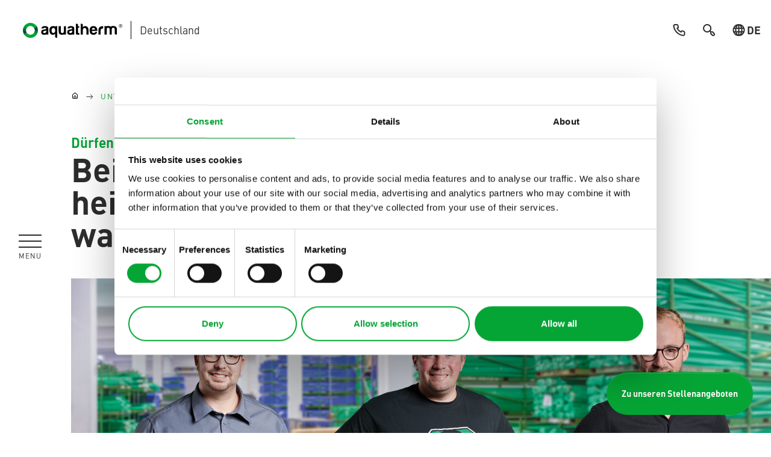

--- FILE ---
content_type: text/html; charset=utf-8
request_url: https://www.aquatherm.de/unternehmen/karriere/wir-sind-aquatherm/
body_size: 22262
content:
<!DOCTYPE html>
<html lang="de">
<head>

<meta charset="utf-8">
<!-- 
	Based on the TYPO3 Bootstrap Package by Benjamin Kott - https://www.bootstrap-package.com/

	This website is powered by TYPO3 - inspiring people to share!
	TYPO3 is a free open source Content Management Framework initially created by Kasper Skaarhoj and licensed under GNU/GPL.
	TYPO3 is copyright 1998-2026 of Kasper Skaarhoj. Extensions are copyright of their respective owners.
	Information and contribution at https://typo3.org/
-->


<link rel="icon" href="/favicon.ico" type="image/png">
<title>Arbeiten bei aquatherm: Wir stellen uns vor - aquatherm</title>
<meta http-equiv="x-ua-compatible" content="IE=edge">
<meta name="generator" content="TYPO3 CMS">
<meta name="description" content="Verständnisvolles Miteinander, Zusammenarbeit auf Augenhöhe &amp; langfristige Perspektiven: Das bietet aquatherm als Arbeitgeber ► Mehr erfahren!">
<meta name="viewport" content="width=device-width, initial-scale=1, minimum-scale=1">
<meta property="og:title" content="Arbeiten bei aquatherm: Wir stellen uns vor">
<meta property="og:description" content="Verständnisvolles Miteinander, Zusammenarbeit auf Augenhöhe &amp; langfristige Perspektiven: Das bietet aquatherm als Arbeitgeber ► Mehr erfahren!">
<meta name="twitter:card" content="summary">
<meta name="apple-mobile-web-app-capable" content="no">
<meta name="google" content="notranslate">

<link rel="stylesheet" href="/_assets/9b80d86a98af3ecc38aabe297d2c3695/Fonts/bootstrappackageicon.min.css?1763641570" media="all">
<link rel="stylesheet" href="/_assets/df6fadd450da30bf90212833f636d315/dist/main.css?1763641530" media="all">
<link rel="stylesheet" href="/_assets/df6fadd450da30bf90212833f636d315/StyleSheets/suggest.css?1763641530" media="all">


<script>
/*<![CDATA[*/
var TYPO3 = Object.assign(TYPO3 || {}, Object.fromEntries(Object.entries({"lang":{"backend.button.translate":"\u00dcbersetzen nach %s mit DeepL","backend.label":"Mit DeepL \u00fcbersetzen","localize.educate.deepltranslateHeader":"Mit DeepL \u00fcbersetzen","localize.educate.deepltranslateHeaderAutodetect":"Mit DeepL \u00fcbersetzen (autodetect)","localize.educate.deepltranslate":"Beim \u00dcbersetzen von Inhalten \u00fcber DeepL Translate wird eine \u00dcbersetzung aus der Ausgangssprache in die Sprache erstellt, in die Sie \u00fcbersetzen , Niederl\u00e4ndisch und Polnisch. Andere Sprachen werden ignoriert und werden standardm\u00e4\u00dfig auf die normale \u00dcbersetzungsoperation von TYPO3 umgestellt.","localize.educate.deepltranslateAuto":"Durch das \u00dcbersetzen von Inhalten \u00fcber DeepL Translate (automatische Erkennung) wird eine \u00dcbersetzung aus der automatisch erkannten Ausgangssprache in die Sprache erstellt, in die Sie \u00fcbersetzen. Der \u00fcbersetzte Inhalt stammt vom DeepL-\u00dcbersetzungsdienst, der zu 99 Prozent genau ist. Sprachen Deutsch, Spanisch, Italienisch, Niederl\u00e4ndisch und Polnisch. Andere Sprachen werden ignoriert und verwenden standardm\u00e4\u00dfig den normalen \u00dcbersetzungsvorgang von TYPO3.","localize.educate.deeplSettingsFailure":"Bitte erg\u00e4nzen Sie fehlende DeepL Konfigurationen.","mlang_tabs_tab":"DeepL","glossary.term":"Begriff","glossary.description":"Description","glossary.glossary_id":"Glossar Id","glossary.lang.palette.description":"The Source Language must be selected before the Target Language can be selected.","glossary.source_lang":"Originale Sprache","glossary.target_lang":"Zielsprache","glossary.entries":"Eintr\u00e4ge","glossary.entries.description":"The glossaries are only passed to the API if entries are available.","pages.deepl.tab.label":"DeepL \u00dcbersetzung","pages.tx_wvdeepltranslate_content_not_checked":"DeepL \u00fcbersetzte Inhalte nicht gepr\u00fcft","pages.tx_wvdeepltranslate_translated_time":"Letzte \u00dcbersetzung Datum","pages.glossary_information":"Glossary Informationen","preview.flag":"\u00dcbersetzt mit DeepL","site_configuration.deepl.title":"Deepl Settings","site_configuration.deepl.field.label":"Target Language (ISO Code)","site_configuration.deepl.field.description":"Select which target languages to use for DeepL when translating a record into the language","glossary.title.count":"Eintr\u00e4ge","glossary.title.count.single":"Eintrag","glossary.title.sync.true":"Synchronisiert mit DeepL API","glossary.title.sync.false":"Nicht synchronisiert mit DeepL API","glossary":"Glossar","glossary.glossary_name":"Name des Glossars","glossary.glossary_lastsync":"Letzte Synchronisierung mit DeepL","glossary.glossary_ready":"DeepL markierte Glossar als benutzbar","glossary.tab.sync":"DeepL Sync","pages.glossary.translate":"Create new Glossary translation","glossary.sync.message":"Die Synchronisation mit DeepL ist abgeschlossen. Ihre Glossare werden jetzt benutzt.","glossary.sync.title":"DeepL Sync abgeschlossen","glossary.not-sync.message":"Die Glossar-Synchronisierung mit DeepL ist steht aus. Ihre Glossare sind nicht einsatzbereit.","glossary.not-sync.title":"DeepL Glossary is out of Sync","glossaryentry":"Glossareintrag","entry.source":"Begriff","entry.target":"Ziel","glossary.sync.button.single":"Glossar synchronisieren","glossary.sync.button.all":"Glossare synchronisieren"}}).filter((entry) => !['__proto__', 'prototype', 'constructor'].includes(entry[0]))));
/*]]>*/
</script>
<script src="/_assets/9b80d86a98af3ecc38aabe297d2c3695/Contrib/modernizr/modernizr.min.js?1763641570" async="1"></script>
<script src="/_assets/df6fadd450da30bf90212833f636d315/dist/main.js?1763641530"></script>


<link rel="prev" href="/unternehmen/karriere/deine-moeglichkeiten/">        <script type="module" defer>
              var _hsp = (window._hsp = window._hsp || []);
              var _hsq = (window._hsq = window._hsq || []);
              var waitTimeout = 0;
              var currentFunc = null;
              function waitForHubspotBanner(method, _currentFunc) {
                if (document.getElementById("hs-eu-confirmation-button") !== null) {
                  if (currentFunc != _currentFunc) {
                    console.log(currentFunc, _currentFunc);
                    return;
                  }
                  method();
                } else {
                  waitTimeout += 50;
                  if (waitTimeout >= 10000) {
                    console.log("wait timeout reached");
                    return;
                  }
                  setTimeout(function () {
                    console.log("no HubSpot Banner found");
                    waitForHubspotBanner(method, _currentFunc);
                  }, 50);
                }
              }
              // script for Cookiebot
              window.addEventListener('CookiebotOnLoad', function (e) {
              console.log("cookiebot ready");
                if (e.detail && e.detail.event == "consent_status") {
                  // check for consent status of service "HubSpot"
                  if (e.detail["HubSpot"] === true) {
                    console.log("HubSpot has consent");
                    _hsp.push(["showBanner"]);
                    _hsq.push(["doNotTrack", { track: true }]);
                    console.log("do not Track unset");
                    waitTimeout = 0;
                    currentFunc = "setConsent";
                    waitForHubspotBanner(function () {
                      document.getElementById("hs-eu-confirmation-button").click();
                      console.log("HubSpot Banner confirmed");
                    }, "setConsent");
                  } else {
                    console.log("HubSpot has no consent");
                    console.log("consent is set to false", e.detail);
                    _hsp.push(["showBanner"]);
                    //_hsp.push(['revokeCookieConsent']);
                    _hsq.push(["doNotTrack"]);
                    waitTimeout = 0;
                    currentFunc = "revokeConsent";
                    waitForHubspotBanner(function () {
                      document.getElementById("hs-eu-decline-button").click();
                      console.log("HubSpot Banner declined");
                      console.log("HubSpot banner declined and doNotTrack set");
                    }, "revokeConsent");
                  }
                } else {
                  console.log("no consent_status event");
                }
              });
        </script>

        <script id="Cookiebot" src="https://consent.cookiebot.com/uc.js" data-cbid="fe1f6369-fcbb-408e-9b72-7983fe0d099d" data-blockingmode="auto" type="text/javascript"></script>

        <!-- Start of HubSpot Embed Code -->
        <script type="text/javascript" id="hs-script-loader" async defer src="//js-eu1.hs-scripts.com/25129160.js"></script>
        <!-- End of HubSpot Embed Code -->
       <script data-cookieconsent="statistics">(function(w,d,s,l,i){w[l]=w[l]||[];w[l].push({'gtm.start':
new Date().getTime(),event:'gtm.js'});var f=d.getElementsByTagName(s)[0],
j=d.createElement(s),dl=l!='dataLayer'?'&l='+l:'';j.async=true;j.src=
'https://www.googletagmanager.com/gtm.js?id='+i+dl;f.parentNode.insertBefore(j,f);
})(window,document,'script','dataLayer','GTM-NP2SBCK9');</script>
<link rel="canonical" href="https://www.aquatherm.de/unternehmen/karriere/wir-sind-aquatherm/"/>

<link rel="alternate" hreflang="x-default" href="https://www.aquatherm.de/unternehmen/karriere/wir-sind-aquatherm/"/>
<link rel="alternate" hreflang="de" href="https://www.aquatherm.de/unternehmen/karriere/wir-sind-aquatherm/"/>
<link rel="alternate" hreflang="en"/>
<link rel="alternate" hreflang="it" href="https://www.aquatherm.de/it/azienda/carriera/noi-siamo-aquatherm/"/>
<link rel="alternate" hreflang="en-gb"/>
<link rel="alternate" hreflang="es-es"/>
<!-- This site is optimized with the Yoast SEO for TYPO3 plugin - https://yoast.com/typo3-extensions-seo/ -->
<script type="application/ld+json">[{"@context":"https:\/\/www.schema.org","@type":"BreadcrumbList","itemListElement":[{"@type":"ListItem","position":1,"item":{"@id":"https:\/\/www.aquatherm.de\/","name":"Startseite"}},{"@type":"ListItem","position":2,"item":{"@id":"https:\/\/www.aquatherm.de\/unternehmen\/","name":"Unternehmen"}},{"@type":"ListItem","position":3,"item":{"@id":"https:\/\/www.aquatherm.de\/unternehmen\/karriere\/","name":"Karriere"}},{"@type":"ListItem","position":4,"item":{"@id":"https:\/\/www.aquatherm.de\/unternehmen\/karriere\/wir-sind-aquatherm\/","name":"Wir sind aquatherm"}}]}]</script>
</head>
<body id="p95" class="page-95 pagelevel-3 language-0 backendlayout-aqa layout-default">

    <noscript><iframe data-cookieconsent="statistics" data-cookieblock-src="https://www.googletagmanager.com/ns.html?id=GTM-NP2SBCK9"
                          height="0" width="0" style="display:none;visibility:hidden"></iframe></noscript><div id="top"></div><div class="body-bg body-bg-top"><div id="overlay" style="display: none; position: fixed; top: 0; left: 0; height: 100%; width: 100%; background: rgba(0, 0, 0, 0.8); z-index: 10;"></div><div class="ctas"><div class="cta cta-career"><a href="/unternehmen/karriere/stellenangebote/" class="btn btn-primary">
                            Zu unseren Stellenangeboten
                        </a></div></div><a class="visually-hidden-focusable" href="#page-content"><span>Zum Hauptinhalt springen</span></a><header id="page-header" class="bp-page-header navbar navbar-mainnavigation navbar-default navbar-has-image navbar-top navbar-fixed-top"><div class="container-fluid"><a class="navbar-brand navbar-brand-image d-flex align-items-center p-0" href="/"><svg xmlns="http://www.w3.org/2000/svg" width="529.07" height="80" xmlns:xlink="http://www.w3.org/1999/xlink" viewBox="0 0 529.07 80"><defs><linearGradient id="Unbenannter_Verlauf_70" data-name="Unbenannter Verlauf 70" x1="27.68" y1="71.11" x2="40.32" y2="-.57" gradientUnits="userSpaceOnUse"><stop offset=".3" stop-color="#004b38"/><stop offset=".36" stop-color="#005c37"/><stop offset=".51" stop-color="#038336"/><stop offset=".63" stop-color="#049c35"/><stop offset=".7" stop-color="#05a535"/></linearGradient><linearGradient id="Unbenannter_Verlauf_70-2" data-name="Unbenannter Verlauf 70" x1="18.45" y1="58.96" x2="31.09" y2="-12.72" gradientTransform="translate(70.77 67.84) rotate(-180)" xlink:href="#Unbenannter_Verlauf_70"/></defs><g id="Register_Trademark" data-name="Register Trademark"><path d="M529.07,15.76c0,1.25-.24,2.42-.71,3.51s-1.11,2.04-1.93,2.85-1.77,1.45-2.86,1.93c-1.09,.47-2.26,.71-3.5,.71s-2.41-.24-3.5-.71c-1.09-.47-2.05-1.12-2.86-1.93-.82-.81-1.46-1.76-1.93-2.85-.47-1.09-.71-2.26-.71-3.51s.23-2.4,.71-3.5c.47-1.1,1.11-2.05,1.93-2.86s1.77-1.45,2.86-1.93c1.09-.47,2.26-.71,3.5-.71s2.41,.24,3.5,.71c1.09,.47,2.05,1.12,2.86,1.93s1.46,1.77,1.93,2.86c.47,1.1,.71,2.27,.71,3.5Zm-1.84-.03c0-1.03-.18-2-.55-2.9-.37-.9-.88-1.7-1.52-2.38-.65-.68-1.41-1.23-2.28-1.62-.87-.4-1.81-.6-2.8-.6s-1.92,.2-2.8,.6c-.87,.4-1.63,.94-2.28,1.62-.65,.68-1.16,1.48-1.52,2.38-.37,.9-.55,1.87-.55,2.9s.18,2,.55,2.9c.37,.9,.88,1.7,1.52,2.38,.65,.68,1.41,1.23,2.28,1.62,.87,.4,1.81,.6,2.8,.6s1.92-.2,2.8-.6c.87-.4,1.63-.94,2.28-1.62,.65-.68,1.15-1.48,1.52-2.38,.37-.9,.55-1.87,.55-2.9Zm-5.42,4.77l-1.61-3.09c-.15-.3-.34-.57-.55-.79s-.48-.38-.78-.48v4.36h-1.74V11.05c.35-.19,.76-.33,1.24-.42,.47-.09,.95-.14,1.44-.14,1.16,0,2.05,.25,2.68,.74s.95,1.22,.95,2.18c0,.69-.22,1.27-.67,1.74-.45,.46-1.05,.77-1.8,.93v.05c.18,.17,.36,.36,.52,.56,.16,.2,.31,.41,.44,.63l1.87,3.19h-1.97Zm-.1-7.05c0-1.27-.63-1.9-1.89-1.9-.34,0-.65,.05-.96,.15v3.68c.2,.05,.45,.08,.76,.08,.66,0,1.17-.19,1.54-.57,.37-.38,.55-.86,.55-1.43Z"/></g><g id="Wortmarke"><g><path d="M473.15,62.13h-11.57v-28.51c0-2.8-.8-4.78-2.41-5.96-1.6-1.18-3.4-1.76-5.39-1.76s-3.76,.61-5.31,1.84c-1.55,1.23-2.32,3.19-2.32,5.87v28.51h-11.91V17.19h5.03c1.45,0,2.51,.5,3.19,1.51,3.8-1.79,8.13-2.51,13-2.18,4.86,.33,8.91,1.73,12.16,4.19,1.68-1.45,3.66-2.49,5.96-3.11,2.29-.61,4.66-.97,7.13-1.09,4.92,0,9.44,1.28,13.58,3.85,4.14,2.57,6.2,7.77,6.2,15.6v26.16h-5.87c-1.68,0-3.05-.53-4.11-1.6-1.06-1.06-1.59-2.43-1.59-4.11v-22.81c0-2.68-.81-4.64-2.43-5.87-1.62-1.23-3.44-1.84-5.45-1.84-2.13,0-3.97,.61-5.53,1.84-1.57,1.23-2.35,3.19-2.35,5.87v28.51Z"/><path d="M125.5,61.28c-2.35,1.57-6.65,2.35-12.91,2.35-10.06,.11-15.09-4.59-15.09-14.09-.11-8.16,4.3-12.74,13.25-13.75,8.94-1.01,13.42-2.79,13.42-5.37s-2.15-4.05-6.46-4.11c-4.3-.06-6.9,1.04-7.8,3.27h-11.24c.45-3.47,2.01-6.32,4.7-8.56,3.02-2.57,7.32-3.85,12.91-3.85,6.26,0,10.95,1.06,14.09,3.18,3.24,2.24,4.86,5.37,4.86,9.39V62.79h-6.37c-1.34,0-2.46-.5-3.35-1.51m-1.18-20.96c-1.79,1.01-4.92,1.9-9.39,2.68-4.47,.78-6.76,2.85-6.87,6.21,0,3.35,2.07,5.14,6.2,5.36,3.36,0,5.87-.89,7.55-2.68,1.68-1.79,2.51-4.25,2.51-7.38v-4.19Z"/><path d="M171.76,73.55v-16.52c-1.45,2.31-3.27,3.98-5.45,5.03-2.18,1.04-4.61,1.57-7.29,1.57-5.37,0-9.67-2.1-12.91-6.29-3.24-4.19-4.87-9.92-4.87-17.18s1.4-12.35,4.19-15.93c2.79-3.58,6.85-5.79,12.16-6.62,5.31-.84,10.03-.25,14.17,1.76,.9-1,2.32-1.51,4.28-1.51h7.13v61.38h-5.7c-1.57,0-2.91-.56-4.02-1.67-1.12-1.12-1.68-2.45-1.68-4.01m-19.12-32.81c0,4.05,.84,7.25,2.51,9.62,1.68,2.36,3.97,3.54,6.88,3.54,3.13,0,5.53-1.12,7.21-3.37,1.68-2.25,2.51-5.51,2.51-9.79s-.81-7.76-2.43-10.12c-1.62-2.37-3.94-3.54-6.96-3.54s-5.53,1.18-7.21,3.54c-1.68,2.37-2.51,5.74-2.51,10.12"/><path d="M229.26,17.84V62.79h-7.55c-1.45,0-2.79-.39-4.02-1.17-5.14,2.12-11.04,2.63-17.52,.84-6.54-1.81-9.81-7.6-9.81-18.11V17.84h11.91v28.85c0,2.68,.77,4.64,2.32,5.87,1.55,1.23,3.32,1.84,5.31,1.84s3.79-.61,5.39-1.84c1.6-1.23,2.4-3.19,2.4-5.87V23.55c0-1.57,.53-2.91,1.6-4.02,1.06-1.12,2.43-1.68,4.11-1.68h5.87Z"/><path d="M263.96,61.28c-2.35,1.57-6.65,2.35-12.91,2.35-10.06,.11-15.09-4.59-15.09-14.09-.11-8.16,4.3-12.74,13.25-13.75,8.94-1.01,13.42-2.79,13.42-5.37s-2.15-4.05-6.46-4.11c-4.3-.06-6.9,1.04-7.8,3.27h-11.24c.45-3.47,2.01-6.32,4.7-8.56,3.02-2.57,7.32-3.85,12.91-3.85,6.26,0,10.95,1.06,14.09,3.18,3.24,2.24,4.86,5.37,4.86,9.39V62.79h-6.37c-1.34,0-2.46-.5-3.35-1.51m-1.18-20.96c-1.79,1.01-4.92,1.9-9.39,2.68-4.47,.78-6.76,2.85-6.87,6.21,0,3.35,2.07,5.14,6.2,5.36,3.36,0,5.87-.89,7.55-2.68,1.67-1.79,2.51-4.25,2.51-7.38v-4.19Z"/><path d="M300.5,62.79c-3.69,.22-7.69,.17-11.99-.17-4.31-.33-6.46-3.08-6.46-8.22V5.1h6.04c1.45,0,2.74,.56,3.86,1.68,1.12,1.12,1.68,2.46,1.68,4.02v7.55h6.87v2.35c0,1.68-.56,3.05-1.68,4.11-1.12,1.07-2.46,1.6-4.02,1.6h-1.17v24.82c0,1.9,1.12,2.85,3.35,2.85h3.52v8.72Z"/><path d="M335.69,30.76c-1.68-2.35-3.97-3.52-6.87-3.52-3.13,0-5.53,1.12-7.21,3.36-1.68,2.24-2.51,5.31-2.51,9.22v22.98h-11.4V5.1h5.7c1.56,0,2.9,.56,4.02,1.68,1.11,1.12,1.68,2.46,1.68,4.02v13.25c2.01-3.36,4.86-5.48,8.55-6.38,3.69-.89,7.21-.67,10.56,.67,3.13,1.34,5.76,3.47,7.88,6.37,2.12,2.91,3.19,6.93,3.19,12.07v25.99h-11.24v-23.14c0-1.68-.14-3.21-.42-4.61-.28-1.4-.92-2.82-1.93-4.27"/><path d="M387.32,49.03h8.22c-1.23,4.7-3.58,8.3-7.04,10.82-3.47,2.51-7.83,3.78-13.08,3.78-6.37,0-11.35-2.04-14.93-6.12-3.58-4.08-5.36-9.86-5.36-17.36s1.76-12.77,5.28-16.85c3.52-4.08,8.47-6.12,14.84-6.12,6.71,0,11.88,2.04,15.51,6.12,3.63,4.08,5.45,9.81,5.45,17.19v1.84c0,.56-.06,.95-.17,1.18h-29.01c.11,3.46,.92,6.06,2.43,7.79,1.51,1.74,3.71,2.6,6.62,2.6,3.36,0,5.7-.81,7.04-2.43,1.34-1.62,2.74-2.43,4.19-2.43m-20.29-13.08h17.1c-.22-3.02-1.03-5.29-2.43-6.79-1.4-1.51-3.44-2.27-6.12-2.27-2.46,0-4.47,.78-6.04,2.35-1.57,1.56-2.41,3.8-2.51,6.71"/><path d="M402.06,62.79v-21.29c0-16.66,8.44-24.54,25.32-23.65v11.91c-8.95,0-13.42,3.57-13.42,10.73v22.3h-11.91Z"/></g></g><g id="Bildmarke_linearer_Verlauf" data-name="Bildmarke linearer Verlauf"><g><path d="M11.7,56.38c3.29-3.29,8.62-3.29,11.91,0-9.03-9.03-9.03-23.73,0-32.77,9.03-9.03,23.73-9.03,32.77,0,0,0,0,0,0,0,3.29,3.29,8.62,3.29,11.91,0s3.29-8.62,0-11.91h0C52.69-3.9,27.31-3.9,11.7,11.7c-15.6,15.6-15.6,40.99,0,56.6-3.29-3.29-3.29-8.62,0-11.91Z" fill="url(#Unbenannter_Verlauf_70)"/><path d="M68.3,23.62c-3.29,3.29-8.62,3.29-11.91,0,9.03,9.03,9.03,23.73,0,32.77-9.03,9.03-23.73,9.03-32.77,0,0,0,0,0,0,0-3.29-3.29-8.62-3.29-11.91,0s-3.29,8.62,0,11.91h0c15.6,15.6,40.99,15.6,56.6,0,15.6-15.6,15.6-40.99,0-56.6,3.29,3.29,3.29,8.62,0,11.91Z" fill="url(#Unbenannter_Verlauf_70-2)"/></g></g></svg></a><div class="bar"></div><span class="langTitleLong">Deutschland</span><a class="ms-auto phone d-none d-sm-flex align-items-center" href="tel:+4927229500"><svg width="21" height="20"><use xlink:href="/_assets/df6fadd450da30bf90212833f636d315/dist/sprite.svg#phone"></use></svg></a><a class="a searchHeader d-none d-sm-flex align-items-center" href="/finden/"><svg width="24" height="24" viewBox="0 0 24 24" fill="none" xmlns="http://www.w3.org/2000/svg"><path d="M21.068 16.8292L18.998 14.7092C18.5528 14.286 17.9911 14.0055 17.3853 13.904C16.7794 13.8024 16.157 13.8843 15.598 14.1392L14.698 13.2392C15.7586 11.8221 16.2429 10.0559 16.0536 8.29604C15.8642 6.5362 15.0152 4.91343 13.6775 3.75441C12.3397 2.59538 10.6126 1.98617 8.8437 2.04939C7.07483 2.11262 5.39559 2.8436 4.14401 4.09518C2.89243 5.34676 2.16145 7.026 2.09822 8.79487C2.03499 10.5637 2.64421 12.2909 3.80324 13.6286C4.96226 14.9664 6.58503 15.8154 8.34487 16.0048C10.1047 16.1941 11.871 15.7098 13.288 14.6492L14.178 15.5392C13.8931 16.0988 13.791 16.7338 13.8861 17.3545C13.9812 17.9753 14.2687 18.5505 14.708 18.9992L16.828 21.1192C17.3905 21.681 18.153 21.9966 18.948 21.9966C19.743 21.9966 20.5055 21.681 21.068 21.1192C21.3538 20.8398 21.5808 20.5061 21.7358 20.1378C21.8908 19.7694 21.9707 19.3738 21.9707 18.9742C21.9707 18.5746 21.8908 18.179 21.7358 17.8106C21.5808 17.4423 21.3538 17.1086 21.068 16.8292ZM12.588 12.5892C11.8883 13.2872 10.9973 13.7622 10.0278 13.9541C9.05822 14.146 8.05353 14.0462 7.14064 13.6674C6.22774 13.2886 5.4476 12.6477 4.89875 11.8257C4.3499 11.0038 4.05698 10.0376 4.05698 9.04921C4.05698 8.06084 4.3499 7.09464 4.89875 6.27267C5.4476 5.4507 6.22774 4.80983 7.14064 4.43102C8.05353 4.05221 9.05822 3.95246 10.0278 4.14436C10.9973 4.33626 11.8883 4.81121 12.588 5.50921C13.0537 5.97367 13.4231 6.52542 13.6752 7.13287C13.9272 7.74032 14.057 8.39154 14.057 9.04921C14.057 9.70688 13.9272 10.3581 13.6752 10.9655C13.4231 11.573 13.0537 12.1248 12.588 12.5892ZM19.658 19.6592C19.5651 19.7529 19.4545 19.8273 19.3326 19.8781C19.2108 19.9289 19.08 19.955 18.948 19.955C18.816 19.955 18.6853 19.9289 18.5635 19.8781C18.4416 19.8273 18.331 19.7529 18.238 19.6592L16.118 17.5392C16.0243 17.4462 15.9499 17.3356 15.8991 17.2138C15.8484 17.0919 15.8222 16.9612 15.8222 16.8292C15.8222 16.6972 15.8484 16.5665 15.8991 16.4446C15.9499 16.3228 16.0243 16.2122 16.118 16.1192C16.211 16.0255 16.3216 15.9511 16.4435 15.9003C16.5653 15.8495 16.696 15.8234 16.828 15.8234C16.96 15.8234 17.0908 15.8495 17.2126 15.9003C17.3345 15.9511 17.4451 16.0255 17.538 16.1192L19.658 18.2392C19.7518 18.3322 19.8262 18.4428 19.8769 18.5646C19.9277 18.6865 19.9538 18.8172 19.9538 18.9492C19.9538 19.0812 19.9277 19.2119 19.8769 19.3338C19.8262 19.4556 19.7518 19.5662 19.658 19.6592Z" fill="#2D2D2D"></path></svg></a><a href="#c9999"
   class="a langIso d-none d-sm-flex align-items-center fancybox-right"><svg width="21" height="20"><use xlink:href="/_assets/df6fadd450da30bf90212833f636d315/dist/sprite.svg#globus"></use></svg><span>DE</span></a><div class="d-none"><div id="c9999">
        
            
                Ihr aktuell ausgewählter Standort ist
                <span class="currentlocation d-flex align-items-center"><svg width="21" height="20"><use xlink:href="/_assets/df6fadd450da30bf90212833f636d315/dist/sprite.svg#globus"></use></svg>
                    Deutschland
                </span><span class="h5">
            Wählen Sie Ihre Region:
        </span><div class="langlinks"><a href="/unternehmen/karriere/wir-sind-aquatherm/" data-active="1" data-available="1" data-iso="de" class="langlink d-flex align-items-center" title="Wechsle die Region nach Deutschland"><span class="navigationtitle">
            Deutschland
        </span><svg class="ms-auto plus" width="41" height="40"><use xlink:href="/_assets/df6fadd450da30bf90212833f636d315/dist/sprite.svg#accordion-plus"></use></svg></a><a href="/it/azienda/carriera/noi-siamo-aquatherm/" data-active="0" data-available="1" data-iso="it" class="langlink d-flex align-items-center" title="Wechsle die Region nach Italia"><span class="navigationtitle">
            Italien
        </span><svg class="ms-auto plus" width="41" height="40"><use xlink:href="/_assets/df6fadd450da30bf90212833f636d315/dist/sprite.svg#accordion-plus"></use></svg></a></div><div class="resetlang d-flex justify-content-end mt-4"><span class="btn btn-primary">Spracheinstellung zurücksetzen </span></div></div></div><button class="navbar-toggler d-block d-sm-none collapsed ms-auto" type="button" data-bs-toggle="collapse" data-bs-target="#mainnavigation" aria-controls="mainnavigation" aria-expanded="false" aria-label="Navigation umschalten"><div class="barwrap"><div class="bar bar-1"></div><div class="bar bar-2"></div><div class="bar bar-3"></div></div></button></div><nav id="mainnavigation" class="collapse navbar-collapse align-items-center justify-content-center"><button class="navbar-toggler d-none d-sm-block collapsed w-100" type="button" data-bs-toggle="collapse" data-bs-target="#mainnavigation" aria-controls="mainnavigation" aria-expanded="false" aria-label="Navigation umschalten"><div class="barwrap"><div class="bar bar-1"></div><div class="bar bar-2"></div><div class="bar bar-3"></div><div class="navbar-text"><div class="menu-open">
                Menü
            </div><div class="menu-close">
                Schließen
            </div></div></div></button><ul class="navbar-nav"><li class="nav-item nav-item-close js-nav-close d-flex align-items-center"><span class="nav-link w-100"><span class="nav-link-text">
                    Menü
                </span><svg class="ms-xxl-auto cross" width="18" height="18"><use xlink:href="/_assets/df6fadd450da30bf90212833f636d315/dist/sprite.svg#cross"></use></svg></span></li><li class="nav-item d-flex align-items-center d-sm-none order-3"><a href="#c9999"
               class="langIso nav-link d-md-none fancybox-right"><svg width="21" height="20"><use xlink:href="/_assets/df6fadd450da30bf90212833f636d315/dist/sprite.svg#globus"></use></svg><span class="nav-link-text">Sprache wählen</span></a></li><li class="nav-item d-flex align-items-center d-sm-none order-1"><a class="nav-link phone d-md-none" href="tel:+4927229500"><svg width="21" height="20"><use xlink:href="/_assets/df6fadd450da30bf90212833f636d315/dist/sprite.svg#phone"></use></svg><span class="nav-link-text">Bei aquatherm anrufen</span></a></li><li class="nav-item d-flex align-items-center d-sm-none order-2"><a class="nav-link d-md-none" href="/finden/"><svg width="24" height="24" viewBox="0 0 24 24" fill="none" xmlns="http://www.w3.org/2000/svg"><path d="M21.068 16.8292L18.998 14.7092C18.5528 14.286 17.9911 14.0055 17.3853 13.904C16.7794 13.8024 16.157 13.8843 15.598 14.1392L14.698 13.2392C15.7586 11.8221 16.2429 10.0559 16.0536 8.29604C15.8642 6.5362 15.0152 4.91343 13.6775 3.75441C12.3397 2.59538 10.6126 1.98617 8.8437 2.04939C7.07483 2.11262 5.39559 2.8436 4.14401 4.09518C2.89243 5.34676 2.16145 7.026 2.09822 8.79487C2.03499 10.5637 2.64421 12.2909 3.80324 13.6286C4.96226 14.9664 6.58503 15.8154 8.34487 16.0048C10.1047 16.1941 11.871 15.7098 13.288 14.6492L14.178 15.5392C13.8931 16.0988 13.791 16.7338 13.8861 17.3545C13.9812 17.9753 14.2687 18.5505 14.708 18.9992L16.828 21.1192C17.3905 21.681 18.153 21.9966 18.948 21.9966C19.743 21.9966 20.5055 21.681 21.068 21.1192C21.3538 20.8398 21.5808 20.5061 21.7358 20.1378C21.8908 19.7694 21.9707 19.3738 21.9707 18.9742C21.9707 18.5746 21.8908 18.179 21.7358 17.8106C21.5808 17.4423 21.3538 17.1086 21.068 16.8292ZM12.588 12.5892C11.8883 13.2872 10.9973 13.7622 10.0278 13.9541C9.05822 14.146 8.05353 14.0462 7.14064 13.6674C6.22774 13.2886 5.4476 12.6477 4.89875 11.8257C4.3499 11.0038 4.05698 10.0376 4.05698 9.04921C4.05698 8.06084 4.3499 7.09464 4.89875 6.27267C5.4476 5.4507 6.22774 4.80983 7.14064 4.43102C8.05353 4.05221 9.05822 3.95246 10.0278 4.14436C10.9973 4.33626 11.8883 4.81121 12.588 5.50921C13.0537 5.97367 13.4231 6.52542 13.6752 7.13287C13.9272 7.74032 14.057 8.39154 14.057 9.04921C14.057 9.70688 13.9272 10.3581 13.6752 10.9655C13.4231 11.573 13.0537 12.1248 12.588 12.5892ZM19.658 19.6592C19.5651 19.7529 19.4545 19.8273 19.3326 19.8781C19.2108 19.9289 19.08 19.955 18.948 19.955C18.816 19.955 18.6853 19.9289 18.5635 19.8781C18.4416 19.8273 18.331 19.7529 18.238 19.6592L16.118 17.5392C16.0243 17.4462 15.9499 17.3356 15.8991 17.2138C15.8484 17.0919 15.8222 16.9612 15.8222 16.8292C15.8222 16.6972 15.8484 16.5665 15.8991 16.4446C15.9499 16.3228 16.0243 16.2122 16.118 16.1192C16.211 16.0255 16.3216 15.9511 16.4435 15.9003C16.5653 15.8495 16.696 15.8234 16.828 15.8234C16.96 15.8234 17.0908 15.8495 17.2126 15.9003C17.3345 15.9511 17.4451 16.0255 17.538 16.1192L19.658 18.2392C19.7518 18.3322 19.8262 18.4428 19.8769 18.5646C19.9277 18.6865 19.9538 18.8172 19.9538 18.9492C19.9538 19.0812 19.9277 19.2119 19.8769 19.3338C19.8262 19.4556 19.7518 19.5662 19.658 19.6592Z" fill="#2D2D2D"></path></svg><span class="nav-link-text">Suche</span></a></li><li class="nav-item dropdown-hover nav-item-layout-0 d-flex align-item-center"><span href="/loesungen-produkte/" id="nav-item-2" class="nav-link dropdown-toggle w-100" title="Lösungen &amp; Produkte" aria-haspopup="true" aria-expanded="false"><span class="nav-link-text">Lösungen &amp; Produkte</span><svg class="ms-auto" width="23" height="20"><use xlink:href="/_assets/df6fadd450da30bf90212833f636d315/dist/sprite.svg#arrow-right"></use></svg></span><ul class="dropdown-menu" aria-labelledby="nav-item-2"><li class="nav-item nav-item-back d-flex align-items-center w-100"><span class="nav-link w-100"><span class="nav-link-text nav-link-backtext d-flex js-nav-back">
                        zurück
                    </span><svg class="ms-xxl-auto cross js-nav-close" width="18" height="18"><use xlink:href="/_assets/df6fadd450da30bf90212833f636d315/dist/sprite.svg#cross"></use></svg></span></li><li class="nav-item nav-item-info d-flex align-items-center w-100"><a href="/loesungen-produkte/" class="nav-link w-100" title="Zur Übersicht"><span class="nav-link-text">
                        Lösungen &amp; Produkte
                    </span></a></li><li class="nav-item dropdown-hover nav-item-layout-100 d-flex align-items-center"><span href="/loesungen-produkte/produkte/" id="nav-item-5" class="nav-link dropdown-toggle w-100" title="Produkte" aria-haspopup="true" aria-expanded="false"><span class="nav-link-text">Produkte</span><svg class="ms-auto" width="23" height="20"><use xlink:href="/_assets/df6fadd450da30bf90212833f636d315/dist/sprite.svg#arrow-right"></use></svg></span><ul class="dropdown-menu" aria-labelledby="nav-item-5"><li class="nav-item nav-item-back d-flex align-items-center w-100"><span class="nav-link w-100"><span class="nav-link-text nav-link-backtext d-flex js-nav-back">
                        zurück
                    </span><svg class="ms-xxl-auto cross js-nav-close" width="18" height="18"><use xlink:href="/_assets/df6fadd450da30bf90212833f636d315/dist/sprite.svg#cross"></use></svg></span></li><li class="nav-item nav-item-info d-flex align-items-center w-100"><a href="/loesungen-produkte/produkte/" class="nav-link w-100" title="Zur Übersicht"><span class="nav-link-text">
                        Produkte
                    </span></a></li><li class="nav-item nav-item-layout-104 d-flex align-items-center"><a href="/loesungen-produkte/produkte/aquatherm-black/" id="nav-item-129" class="nav-link w-100" title="aquatherm black"><div class="nav-link-textimage"><div class="textimage-wrapper"><div class="image-wrapper"><img src="/fileadmin/_processed_/1/0/csm_Aquatherm_BlackSystem_small_1e8d9b823c.webp" width="180" height="102" alt="" /></div><span class="nav-link-texts"><span class="nav-link-text"><span class="nav-link-text nav-link-text-title">aquatherm black</span></span></span></div></div></a></li><li class="nav-item nav-item-layout-102 d-flex align-items-center"><a href="/loesungen-produkte/produkte/aquatherm-blue/" id="nav-item-116" class="nav-link w-100" title="AQUATHERM BLUE"><div class="nav-link-textimage"><div class="textimage-wrapper"><div class="image-wrapper"><img src="/fileadmin/_processed_/2/6/csm_AQUATHERM-BLUE_14bf35f72b.webp" width="180" height="90" alt="" /></div><span class="nav-link-texts"><span class="nav-link-text"><span class="nav-link-text nav-link-text-title">AQUATHERM BLUE</span></span></span></div></div></a></li><li class="nav-item nav-item-layout-101 d-flex align-items-center"><a href="/loesungen-produkte/produkte/aquatherm-green/" id="nav-item-127" class="nav-link w-100" title="aquatherm green"><div class="nav-link-textimage"><div class="textimage-wrapper"><div class="image-wrapper"><img src="/fileadmin/_processed_/a/a/csm_AQUATHERM-GREEN_b9767210ff.webp" width="180" height="90" alt="" /></div><span class="nav-link-texts"><span class="nav-link-text"><span class="nav-link-text nav-link-text-title">aquatherm green</span></span></span></div></div></a></li><li class="nav-item nav-item-layout-103 d-flex align-items-center"><a href="/loesungen-produkte/produkte/aquatherm-red/" id="nav-item-18" class="nav-link w-100" title="AQUATHERM RED"><div class="nav-link-textimage"><div class="textimage-wrapper"><div class="image-wrapper"><img src="/fileadmin/_processed_/1/4/csm_AQUATHERM-RED_d0bf276d91.webp" width="180" height="90" alt="" /></div><span class="nav-link-texts"><span class="nav-link-text"><span class="nav-link-text nav-link-text-title">AQUATHERM RED</span></span></span></div></div></a></li><li class="nav-item nav-item-layout-105 d-flex align-items-center"><a href="/loesungen-produkte/produkte/aquatherm-energy/" id="nav-item-1907" class="nav-link w-100" title="aquatherm energy"><div class="nav-link-textimage"><div class="textimage-wrapper"><div class="image-wrapper"><img src="/fileadmin/_processed_/d/d/csm_AQUATHERM-ENERGY_5d09562baf.webp" width="180" height="102" alt="CGI Bild. Vorisoliertes PP-Rohrsystem. aquatherm blue. Faserverbundrohr weißer Hintergrund" /></div><span class="nav-link-texts"><span class="nav-link-text"><span class="nav-link-text nav-link-text-title">aquatherm energy</span></span></span></div></div></a></li><li class="nav-item nav-item-layout-106 d-flex align-items-center"><a href="/loesungen-produkte/produkte/aquatherm-services/" id="nav-item-23" class="nav-link w-100" title="aquatherm services"><div class="nav-link-textimage"><div class="textimage-wrapper"><div class="image-wrapper"><img src="/fileadmin/_processed_/c/8/csm_aquatherm_services_header_3ede3f094a.webp" width="180" height="121" alt="" /></div><span class="nav-link-texts"><span class="nav-link-text"><span class="nav-link-text nav-link-text-title">aquatherm services</span></span></span></div></div></a></li></ul></li><li class="nav-item nav-item-layout-0 d-flex align-items-center"><a href="/loesungen-produkte/anwendungsbereiche/" id="nav-item-6" class="nav-link w-100" title="Anwendungsbereiche"><span class="nav-link-text">Anwendungsbereiche</span></a></li><li class="nav-item nav-item-layout-0 d-flex align-items-center"><a href="/loesungen-produkte/branchen/" id="nav-item-7" class="nav-link w-100" title="Branchen"><span class="nav-link-text">Branchen</span></a></li><li class="nav-item nav-item-layout-0 d-flex align-items-center"><a href="/loesungen-produkte/referenzen/" id="nav-item-8" class="nav-link w-100" title="Referenzen"><span class="nav-link-text">Referenzen</span></a></li></ul></li><li class="nav-item dropdown-hover nav-item-layout-0 d-flex align-item-center"><span href="/aquatherm-knowhow/" id="nav-item-3" class="nav-link dropdown-toggle w-100" title="aquatherm know-how" aria-haspopup="true" aria-expanded="false"><span class="nav-link-text">aquatherm know-how</span><svg class="ms-auto" width="23" height="20"><use xlink:href="/_assets/df6fadd450da30bf90212833f636d315/dist/sprite.svg#arrow-right"></use></svg></span><ul class="dropdown-menu" aria-labelledby="nav-item-3"><li class="nav-item nav-item-back d-flex align-items-center w-100"><span class="nav-link w-100"><span class="nav-link-text nav-link-backtext d-flex js-nav-back">
                        zurück
                    </span><svg class="ms-xxl-auto cross js-nav-close" width="18" height="18"><use xlink:href="/_assets/df6fadd450da30bf90212833f636d315/dist/sprite.svg#cross"></use></svg></span></li><li class="nav-item nav-item-info d-flex align-items-center w-100"><a href="/aquatherm-knowhow/" class="nav-link w-100" title="Zur Übersicht"><span class="nav-link-text">
                        aquatherm know-how
                    </span></a></li><li class="nav-item dropdown-hover nav-item-layout-0 d-flex align-items-center"><span href="/aquatherm-knowhow/planungshilfen/" id="nav-item-10" class="nav-link dropdown-toggle w-100" title="Planungshilfen" aria-haspopup="true" aria-expanded="false"><span class="nav-link-text">Planungshilfen</span><svg class="ms-auto" width="23" height="20"><use xlink:href="/_assets/df6fadd450da30bf90212833f636d315/dist/sprite.svg#arrow-right"></use></svg></span><ul class="dropdown-menu" aria-labelledby="nav-item-10"><li class="nav-item nav-item-back d-flex align-items-center w-100"><span class="nav-link w-100"><span class="nav-link-text nav-link-backtext d-flex js-nav-back">
                        zurück
                    </span><svg class="ms-xxl-auto cross js-nav-close" width="18" height="18"><use xlink:href="/_assets/df6fadd450da30bf90212833f636d315/dist/sprite.svg#cross"></use></svg></span></li><li class="nav-item nav-item-info d-flex align-items-center w-100"><a href="/aquatherm-knowhow/planungshilfen/" class="nav-link w-100" title="Zur Übersicht"><span class="nav-link-text">
                        Planungshilfen
                    </span></a></li><li class="nav-item nav-item-layout-0 d-flex align-items-center"><a href="/aquatherm-knowhow/planungshilfen/produktfinder/" id="nav-item-81" class="nav-link w-100" title="Produktfinder"><span class="nav-link-text">Produktfinder</span></a></li><li class="nav-item nav-item-layout-0 d-flex align-items-center"><a href="/aquatherm-knowhow/planungshilfen/bim-daten/" id="nav-item-214" class="nav-link w-100" title="BIM-Daten"><span class="nav-link-text">BIM-Daten</span></a></li><li class="nav-item nav-item-layout-0 d-flex align-items-center"><a href="/aquatherm-knowhow/planungshilfen/druckverlustrechner/" id="nav-item-204" class="nav-link w-100" title="Druckverlustrechner"><span class="nav-link-text">Druckverlustrechner</span></a></li><li class="nav-item nav-item-layout-0 d-flex align-items-center"><a href="/aquatherm-knowhow/planungshilfen/laengenausdehnungsrechner/" id="nav-item-205" class="nav-link w-100" title="Längenausdehnungsrechner"><span class="nav-link-text">Längenausdehnungsrechner</span></a></li></ul></li><li class="nav-item nav-item-layout-0 d-flex align-items-center"><a href="/aquatherm-knowhow/schulungen/" id="nav-item-12" class="nav-link w-100" title="Schulungen"><span class="nav-link-text">Schulungen</span></a></li><li class="nav-item dropdown-hover nav-item-layout-0 d-flex align-items-center"><span href="/aquatherm-knowhow/verarbeitung/" id="nav-item-83" class="nav-link dropdown-toggle w-100" title="Verarbeitung" aria-haspopup="true" aria-expanded="false"><span class="nav-link-text">Verarbeitung</span><svg class="ms-auto" width="23" height="20"><use xlink:href="/_assets/df6fadd450da30bf90212833f636d315/dist/sprite.svg#arrow-right"></use></svg></span><ul class="dropdown-menu" aria-labelledby="nav-item-83"><li class="nav-item nav-item-back d-flex align-items-center w-100"><span class="nav-link w-100"><span class="nav-link-text nav-link-backtext d-flex js-nav-back">
                        zurück
                    </span><svg class="ms-xxl-auto cross js-nav-close" width="18" height="18"><use xlink:href="/_assets/df6fadd450da30bf90212833f636d315/dist/sprite.svg#cross"></use></svg></span></li><li class="nav-item nav-item-info d-flex align-items-center w-100"><a href="/aquatherm-knowhow/verarbeitung/" class="nav-link w-100" title="Zur Übersicht"><span class="nav-link-text">
                        Verarbeitung
                    </span></a></li><li class="nav-item nav-item-layout-0 d-flex align-items-center"><a href="/aquatherm-knowhow/verarbeitung/aquatherm-black/" id="nav-item-582" class="nav-link w-100" title="AQUATHERM BLACK"><span class="nav-link-text">AQUATHERM BLACK</span></a></li><li class="nav-item nav-item-layout-0 d-flex align-items-center"><a href="/aquatherm-knowhow/verarbeitung/aquatherm-blue/" id="nav-item-583" class="nav-link w-100" title="AQUATHERM BLUE"><span class="nav-link-text">AQUATHERM BLUE</span></a></li><li class="nav-item nav-item-layout-0 d-flex align-items-center"><a href="/aquatherm-knowhow/verarbeitung/aquatherm-green/" id="nav-item-581" class="nav-link w-100" title="AQUATHERM GREEN"><span class="nav-link-text">AQUATHERM GREEN</span></a></li><li class="nav-item nav-item-layout-0 d-flex align-items-center"><a href="/aquatherm-knowhow/verarbeitung/aquatherm-red/" id="nav-item-584" class="nav-link w-100" title="AQUATHERM RED"><span class="nav-link-text">AQUATHERM RED</span></a></li><li class="nav-item nav-item-layout-0 d-flex align-items-center"><a href="/aquatherm-knowhow/verarbeitung/aquatherm-energy/" id="nav-item-585" class="nav-link w-100" title="AQUATHERM ENERGY"><span class="nav-link-text">AQUATHERM ENERGY</span></a></li></ul></li><li class="nav-item dropdown-hover nav-item-layout-0 d-flex align-items-center"><span href="/aquatherm-knowhow/wissensdatenbank/" id="nav-item-9" class="nav-link dropdown-toggle w-100" title="Wissensdatenbank" aria-haspopup="true" aria-expanded="false"><span class="nav-link-text">Wissensdatenbank</span><svg class="ms-auto" width="23" height="20"><use xlink:href="/_assets/df6fadd450da30bf90212833f636d315/dist/sprite.svg#arrow-right"></use></svg></span><ul class="dropdown-menu" aria-labelledby="nav-item-9"><li class="nav-item nav-item-back d-flex align-items-center w-100"><span class="nav-link w-100"><span class="nav-link-text nav-link-backtext d-flex js-nav-back">
                        zurück
                    </span><svg class="ms-xxl-auto cross js-nav-close" width="18" height="18"><use xlink:href="/_assets/df6fadd450da30bf90212833f636d315/dist/sprite.svg#cross"></use></svg></span></li><li class="nav-item nav-item-info d-flex align-items-center w-100"><a href="/aquatherm-knowhow/wissensdatenbank/" class="nav-link w-100" title="Zur Übersicht"><span class="nav-link-text">
                        Wissensdatenbank
                    </span></a></li><li class="nav-item nav-item-layout-0 d-flex align-items-center"><a href="https://blog.aquatherm.de/" id="nav-item-75" class="nav-link w-100" target="_blank" rel="noopener noreferrer" title="Blog"><span class="nav-link-text">Blog</span></a></li><li class="nav-item nav-item-layout-0 d-flex align-items-center"><a href="https://info.aquatherm.de/aquatherm-whitepaper-zum-download" id="nav-item-2096" class="nav-link w-100" target="_blank" rel="noopener noreferrer" title="Content Hub"><span class="nav-link-text">Content Hub</span></a></li><li class="nav-item nav-item-layout-0 d-flex align-items-center"><a href="/aquatherm-knowhow/wissensdatenbank/epds-und-zertifikate/" id="nav-item-80" class="nav-link w-100" title="EPDs und Zertifikate"><span class="nav-link-text">EPDs und Zertifikate</span></a></li><li class="nav-item nav-item-layout-0 d-flex align-items-center"><a href="/aquatherm-knowhow/wissensdatenbank/downloads/" id="nav-item-79" class="nav-link w-100" title="Downloads"><span class="nav-link-text">Downloads</span></a></li><li class="nav-item nav-item-layout-0 d-flex align-items-center"><a href="/aquatherm-knowhow/wissensdatenbank/haeufig-gestellte-fragen/" id="nav-item-78" class="nav-link w-100" title="Häufig gestellte Fragen"><span class="nav-link-text">Häufig gestellte Fragen</span></a></li></ul></li></ul></li><li class="nav-item active dropdown-hover nav-item-layout-0 d-flex align-item-center"><span href="/unternehmen/" id="nav-item-4" class="nav-link dropdown-toggle w-100" title="Unternehmen" aria-haspopup="true" aria-expanded="false"><span class="nav-link-text">Unternehmen</span><svg class="ms-auto" width="23" height="20"><use xlink:href="/_assets/df6fadd450da30bf90212833f636d315/dist/sprite.svg#arrow-right"></use></svg></span><ul class="dropdown-menu" aria-labelledby="nav-item-4"><li class="nav-item nav-item-back d-flex align-items-center w-100"><span class="nav-link w-100"><span class="nav-link-text nav-link-backtext d-flex js-nav-back">
                        zurück
                    </span><svg class="ms-xxl-auto cross js-nav-close" width="18" height="18"><use xlink:href="/_assets/df6fadd450da30bf90212833f636d315/dist/sprite.svg#cross"></use></svg></span></li><li class="nav-item nav-item-info d-flex align-items-center w-100"><a href="/unternehmen/" class="nav-link w-100" title="Zur Übersicht"><span class="nav-link-text">
                        Unternehmen
                    </span></a></li><li class="nav-item dropdown-hover nav-item-layout-0 d-flex align-items-center"><span href="/unternehmen/ueber-uns/" id="nav-item-14" class="nav-link dropdown-toggle w-100" title="Über uns" aria-haspopup="true" aria-expanded="false"><span class="nav-link-text">Über uns</span><svg class="ms-auto" width="23" height="20"><use xlink:href="/_assets/df6fadd450da30bf90212833f636d315/dist/sprite.svg#arrow-right"></use></svg></span><ul class="dropdown-menu" aria-labelledby="nav-item-14"><li class="nav-item nav-item-back d-flex align-items-center w-100"><span class="nav-link w-100"><span class="nav-link-text nav-link-backtext d-flex js-nav-back">
                        zurück
                    </span><svg class="ms-xxl-auto cross js-nav-close" width="18" height="18"><use xlink:href="/_assets/df6fadd450da30bf90212833f636d315/dist/sprite.svg#cross"></use></svg></span></li><li class="nav-item nav-item-info d-flex align-items-center w-100"><a href="/unternehmen/ueber-uns/" class="nav-link w-100" title="Zur Übersicht"><span class="nav-link-text">
                        Über uns
                    </span></a></li><li class="nav-item nav-item-layout-0 d-flex align-items-center"><a href="/unternehmen/ueber-uns/nachhaltigkeit/" id="nav-item-86" class="nav-link w-100" title="Nachhaltigkeit"><span class="nav-link-text">Nachhaltigkeit</span></a></li><li class="nav-item nav-item-layout-0 d-flex align-items-center"><a href="/unternehmen/ueber-uns/qualitaet/" id="nav-item-89" class="nav-link w-100" title="Qualität"><span class="nav-link-text">Qualität</span></a></li><li class="nav-item nav-item-layout-0 d-flex align-items-center"><a href="/unternehmen/ueber-uns/fuehrungsriege-und-teams/" id="nav-item-88" class="nav-link w-100" title="Führungsriege und Teams"><span class="nav-link-text">Führungsriege und Teams</span></a></li></ul></li><li class="nav-item nav-item-layout-0 d-flex align-items-center"><a href="/unternehmen/standorte/" id="nav-item-17" class="nav-link w-100" title="Standorte"><span class="nav-link-text">Standorte</span></a></li><li class="nav-item nav-item-layout-0 d-flex align-items-center"><a href="/unternehmen/internationale-partner/" id="nav-item-87" class="nav-link w-100" title="Internationale Partner"><span class="nav-link-text">Internationale Partner</span></a></li><li class="nav-item active dropdown-hover nav-item-layout-0 d-flex align-items-center"><span href="/unternehmen/karriere/" id="nav-item-16" class="nav-link dropdown-toggle w-100" title="Karriere" aria-haspopup="true" aria-expanded="false"><span class="nav-link-text">Karriere</span><svg class="ms-auto" width="23" height="20"><use xlink:href="/_assets/df6fadd450da30bf90212833f636d315/dist/sprite.svg#arrow-right"></use></svg></span><ul class="dropdown-menu" aria-labelledby="nav-item-16"><li class="nav-item nav-item-back d-flex align-items-center w-100"><span class="nav-link w-100"><span class="nav-link-text nav-link-backtext d-flex js-nav-back">
                        zurück
                    </span><svg class="ms-xxl-auto cross js-nav-close" width="18" height="18"><use xlink:href="/_assets/df6fadd450da30bf90212833f636d315/dist/sprite.svg#cross"></use></svg></span></li><li class="nav-item nav-item-info d-flex align-items-center w-100"><a href="/unternehmen/karriere/" class="nav-link w-100" title="Zur Übersicht"><span class="nav-link-text">
                        Karriere
                    </span></a></li><li class="nav-item active nav-item-layout-0 d-flex align-items-center"><a href="/unternehmen/karriere/wir-sind-aquatherm/" id="nav-item-95" class="nav-link w-100" title="Wir sind aquatherm"><span class="nav-link-text">Wir sind aquatherm <span class="visually-hidden">(current)</span></span></a></li><li class="nav-item nav-item-layout-0 d-flex align-items-center"><a href="/unternehmen/karriere/deine-moeglichkeiten/" id="nav-item-94" class="nav-link w-100" title="Deine Möglichkeiten"><span class="nav-link-text">Deine Möglichkeiten</span></a></li><li class="nav-item nav-item-layout-0 d-flex align-items-center"><a href="/unternehmen/karriere/kontakt/" id="nav-item-97" class="nav-link w-100" title="Kontakt"><span class="nav-link-text">Kontakt</span></a></li><li class="nav-item nav-item-layout-0 d-flex align-items-center"><a href="/unternehmen/karriere/stellenangebote/" id="nav-item-96" class="nav-link w-100" title="Stellenangebote"><span class="nav-link-text">Stellenangebote</span></a></li></ul></li><li class="nav-item nav-item-layout-0 d-flex align-items-center"><a href="/unternehmen/news/" id="nav-item-15" class="nav-link w-100" title="News"><span class="nav-link-text">News</span></a></li><li class="nav-item nav-item-layout-0 d-flex align-items-center"><a href="/unternehmen/kontakt/" id="nav-item-13" class="nav-link w-100" title="Kontakt"><span class="nav-link-text">Kontakt</span></a></li></ul></li><li class="nav-item nav-item-quicklinks order-3"><span class="nav-link"><span class="nav-link-text nav-spacer-text">Quicklinks</span></span><ul class="quicklinks" aria-labelledby="nav-item-28"><li class="nav-item nav-item-quicklink d-flex"><a href="/unternehmen/kontakt/" id="nav-item-651" class="nav-link w-100" title="Kontakt"><span class="nav-link-text">Kontakt</span></a></li><li class="nav-item nav-item-quicklink d-flex"><a href="/unternehmen/internationale-partner/" id="nav-item-2091" class="nav-link w-100" title="Internationale Partner finden"><span class="nav-link-text">Internationale Partner finden</span></a></li><li class="nav-item nav-item-quicklink d-flex"><a href="https://blog.aquatherm.de/" id="nav-item-635" class="nav-link w-100" target="_blank" rel="noopener noreferrer" title="Blog"><span class="nav-link-text">Blog</span></a></li><li class="nav-item nav-item-quicklink d-flex"><a href="https://info.aquatherm.de/aquatherm-whitepaper-zum-download" id="nav-item-2101" class="nav-link w-100" target="_blank" rel="noopener noreferrer" title="Content Hub"><span class="nav-link-text">Content Hub</span></a></li><li class="nav-item nav-item-quicklink d-flex"><a href="/aquatherm-knowhow/planungshilfen/" id="nav-item-649" class="nav-link w-100" title="Planungshilfen"><span class="nav-link-text">Planungshilfen</span></a></li><li class="nav-item nav-item-quicklink d-flex"><a href="/unternehmen/karriere/" id="nav-item-648" class="nav-link w-100" title="Karriere"><span class="nav-link-text">Karriere</span></a></li><li class="nav-item nav-item-quicklink d-flex"><a href="/aquatherm-knowhow/wissensdatenbank/downloads/" id="nav-item-650" class="nav-link w-100" title="Downloads"><span class="nav-link-text">Downloads</span></a></li><li class="nav-item nav-item-quicklink d-flex"><a href="/unternehmen/news/" id="nav-item-2054" class="nav-link w-100" title="News"><span class="nav-link-text">News</span></a></li></ul></li></ul></nav></header><div id="page-content" class="bp-page-content main-section"><nav class="breadcrumb-section d-none d-sm-flex" aria-label="Brotkrümelnavigation"><div class="container"><div class="breadcrumb-container"><p class="visually-hidden" id="breadcrumb">Sie sind hier:</p><ol class="breadcrumb d-flex align-items-center"><li class="breadcrumb-item d-flex align-items-center"><a class="breadcrumb-link" href="/" title="Startseite"><span class="breadcrumb-link-title"><span class="breadcrumb-icon breadcrumb-icon-home"><svg width="13" height="12" viewBox="0 0 13 12" fill="none" xmlns="http://www.w3.org/2000/svg"><path d="M10.5 4.00025L7.50005 1.37025C7.22504 1.12427 6.86901 0.988281 6.50005 0.988281C6.13108 0.988281 5.77506 1.12427 5.50005 1.37025L2.50005 4.00025C2.34123 4.14228 2.2145 4.31653 2.12828 4.51137C2.04207 4.70621 1.99835 4.91719 2.00005 5.13025V9.50025C2.00005 9.89807 2.15808 10.2796 2.43939 10.5609C2.72069 10.8422 3.10222 11.0002 3.50005 11.0002H9.50005C9.89787 11.0002 10.2794 10.8422 10.5607 10.5609C10.842 10.2796 11 9.89807 11 9.50025V5.12525C11.001 4.91303 10.957 4.70302 10.8708 4.50909C10.7846 4.31516 10.6582 4.14173 10.5 4.00025ZM7.50005 10.0002H5.50005V7.50025C5.50005 7.36764 5.55273 7.24046 5.64649 7.14669C5.74026 7.05293 5.86744 7.00025 6.00005 7.00025H7.00005C7.13266 7.00025 7.25983 7.05293 7.3536 7.14669C7.44737 7.24046 7.50005 7.36764 7.50005 7.50025V10.0002ZM10 9.50025C10 9.63286 9.94737 9.76003 9.8536 9.8538C9.75983 9.94757 9.63266 10.0002 9.50005 10.0002H8.50005V7.50025C8.50005 7.10242 8.34201 6.72089 8.06071 6.43959C7.7794 6.15828 7.39787 6.00025 7.00005 6.00025H6.00005C5.60222 6.00025 5.22069 6.15828 4.93939 6.43959C4.65808 6.72089 4.50005 7.10242 4.50005 7.50025V10.0002H3.50005C3.36744 10.0002 3.24026 9.94757 3.14649 9.8538C3.05273 9.76003 3.00005 9.63286 3.00005 9.50025V5.12525C3.00014 5.05425 3.01534 4.9841 3.04466 4.91944C3.07397 4.85478 3.11671 4.7971 3.17005 4.75025L6.17005 2.12525C6.26129 2.04509 6.37859 2.00088 6.50005 2.00088C6.6215 2.00088 6.7388 2.04509 6.83005 2.12525L9.83005 4.75025C9.88338 4.7971 9.92613 4.85478 9.95544 4.91944C9.98475 4.9841 9.99996 5.05425 10 5.12525V9.50025Z" fill="black"/></svg></span></span></a><svg class="breadcrumb-icon-arrow" width="12" height="19" viewBox="0 0 12 19" fill="none" xmlns="http://www.w3.org/2000/svg"><path d="M7.07812 6.02344L10.9053 9.85059L7.07812 13.6777" stroke="#2D2D2D"/><line x1="10.5" y1="9.82812" x2="0.5" y2="9.82812" stroke="#2D2D2D"/></svg></li><li class="breadcrumb-item d-flex align-items-center"><a class="breadcrumb-link" href="/unternehmen/" title="Unternehmen"><span class="breadcrumb-link-title"><span class="breadcrumb-text">Unternehmen</span></span></a><svg class="breadcrumb-icon-arrow" width="12" height="19" viewBox="0 0 12 19" fill="none" xmlns="http://www.w3.org/2000/svg"><path d="M7.07812 6.02344L10.9053 9.85059L7.07812 13.6777" stroke="#2D2D2D"/><line x1="10.5" y1="9.82812" x2="0.5" y2="9.82812" stroke="#2D2D2D"/></svg></li><li class="breadcrumb-item d-flex align-items-center"><a class="breadcrumb-link" href="/unternehmen/karriere/" title="Karriere"><span class="breadcrumb-link-title"><span class="breadcrumb-text">Karriere</span></span></a><svg class="breadcrumb-icon-arrow" width="12" height="19" viewBox="0 0 12 19" fill="none" xmlns="http://www.w3.org/2000/svg"><path d="M7.07812 6.02344L10.9053 9.85059L7.07812 13.6777" stroke="#2D2D2D"/><line x1="10.5" y1="9.82812" x2="0.5" y2="9.82812" stroke="#2D2D2D"/></svg></li><li class="breadcrumb-item d-flex align-items-center active" aria-current="page"><span class="breadcrumb-link-title"><span class="breadcrumb-text">Wir sind aquatherm</span></span></li></ol></div></div></nav><!--TYPO3SEARCH_begin--><div class="section section-default"><div id="c1258" class=" frame frame-default frame-image-0 frame-type-header frame-layout-default frame-size-default frame-height-default frame-background-none frame-space-before-none frame-space-after-none frame-no-backgroundimage"><div class="frame-group-container"><div class="frame-group-inner"><div class="frame-container frame-container-default"><div class="frame-inner"><header class="frame-header"><label class="element-subheader "><span>Dürfen wir uns vorstellen?</span></label><h1 class="">
                Bei aquatherm arbeiten heißt miteinander wachsen
            </h1></header></div></div></div></div></div><div id="c1259" class=" frame frame-default frame-image-1 frame-type-image frame-layout-fullwidth frame-size-default frame-height-default frame-background-none frame-space-before-none frame-space-after-none frame-no-backgroundimage"><div class="frame-group-container"><div class="frame-group-inner"><div class="frame-container frame-container-default"><div class="frame-inner"><div class="gallery-row"><div class="gallery-item gallery-item-size-1"><figure class="image"><div class="picture-wrap"><picture><img loading="lazy" src="/fileadmin/_processed_/9/a/csm_Header_Karriere_0284fea419.png" width="1588" height="607" intrinsicsize="1588x607" title="" alt=""></picture></div></figure></div></div></div></div></div></div></div><div class="outer-frame text-default-none-container"><div class="container anchor-container"><div class="row"><div class="col-xl-2"><div id="anchor-1260" class="h6 anchor">Einleitung</div></div><div class="col-xl-10"><div id="c1260" class=" frame frame-default frame-image-0 frame-type-text frame-layout-default frame-size-default frame-height-default frame-background-none frame-space-before-none frame-space-after-none frame-no-backgroundimage"><div class="frame-group-container"><div class="frame-group-inner"><div class="frame-container frame-container-default"><div class="frame-inner"><h4><strong>Wir sind mehr als die Summe unserer Teile – </strong>wir sind die aquatherm Familie.</h4><p>Wir sind anders – aus gutem Grund. Wir bei aquatherm möchten nicht nur einzigartige Produktlösungen und Services bieten, sondern auch unsere Zusammenarbeit einzigartig gestalten. Wir haben den Mut, bisherige Lösungen zu hinterfragen, eingetretene Pfade zu verlassen, neue Wege zu entdecken und unkonventionell zu denken. Das alles tun wir auch, damit Du dich hier willkommen fühlst und deine Fähigkeiten und Talente frei entfalten kannst.&nbsp;</p><p>Zu diesem Versprechen gehören auch ein aktiver, aufmerksamer und verständnisvoller Umgang miteinander, Zusammenarbeit auf Augenhöhe, langfristige Perspektiven und eine offene Fehlerkultur. Darin erkennst Du dich wieder? Dann würden wir dich gern kennenlernen – sieh dir doch gern unsere aktuellen Stellenangebote an!&nbsp;</p></div></div></div></div></div></div></div></div></div><div class="outer-frame text-default-none-container"><div class="container anchor-container"><div class="row"><div class="col-xl-2"><div id="anchor-1262" class="h6 anchor">Unser Unternehmen</div></div><div class="col-xl-10"><div id="c1262" class=" frame frame-default frame-image-0 frame-type-text frame-layout-default frame-size-default frame-height-default frame-background-none frame-space-before-none frame-space-after-none frame-no-backgroundimage"><div class="frame-group-container"><div class="frame-group-inner"><div class="frame-container frame-container-default"><div class="frame-inner"><header class="frame-header"><h4 class="">
                
    So ist die Arbeit bei und mit uns

            </h4></header><p>aquatherm ist Weltmarktführer in der Herstellung von Kunststoff-Rohrleitungssystemen aus Polypropylen. Unsere Produkte kommen im Anlagenbau und in der Gebäudetechnik zum Einsatz, im gewerblichen und im privaten Bereich. Zu den Einsatzgebieten unserer Produkte zählen beispielsweise Flächenheiz- und -kühlsysteme, Trinkwasseranwendungen, Heizungsanlagen, Kälte- und Klimatechnik sowie Brandschutz-Sprinklersysteme.&nbsp;</p><p>Wir glauben, dass unsere Produkte und die Qualität unserer Services uns zur besseren Wahl machen. Und damit stehen wir nicht alleine da: Langjährige Partner in mehr als 70 Ländern rund um den Globus vertrauen auf unsere Lösungen. Wir würden uns freuen, wenn Du uns bei unserer Mission unterstützen möchtest – und damit Du dir ein besseres Bild von uns machen kannst, haben wir hier einen kleinen Einblick in unser Familienunternehmen für dich.</p></div></div></div></div></div></div></div></div></div><div class="outer-frame menu_card_list-slider-none-container"><div class="container anchor-container"><div class="row"><div class="col-xl-2"><div id="anchor-1264" class="h6 anchor">Stories</div></div><div class="col-xl-10"><div id="c1264" class=" frame frame-default frame-image-0 frame-type-menu_card_list frame-layout-slider frame-size-default frame-height-default frame-background-none frame-space-before-none frame-space-after-none frame-no-backgroundimage"><div class="frame-group-container"><div class="frame-group-inner"><div class="frame-container frame-container-default"><div class="frame-inner"><header class="frame-header"><h4 class="">
                
    Unsere Kollegen und ihre Geschichten

            </h4></header><div class="card-menu card-menu card-menu-align-left card-menu-columns-3"><div class="card-menu-item"><div class="card"><div class="card-img-top"><a href="/unternehmen/karriere/wir-sind-aquatherm/stories/petra-empfangsmitarbeiterin/" title="Petra – Empfangsmitarbeiterin" data-toggle="tooltip"><picture><source srcset="/fileadmin/_processed_/e/c/csm_petra-b-1_c66a6d042c.webp" media="(min-width: 481px)" type="image/webp"><source srcset="/fileadmin/_processed_/e/c/csm_petra-b-1_3e04fc5830.jpg" media="(min-width: 481px)" type="image/jpeg"><source srcset="/fileadmin/_processed_/e/c/csm_petra-b-1_e0ff98b5c6.webp" type="image/webp"><source srcset="/fileadmin/_processed_/e/c/csm_petra-b-1_3a5b664612.jpg" type="image/jpeg"><img class="img-fluid" loading="lazy" src="/fileadmin/_processed_/e/c/csm_petra-b-1_b612bdd4b7.jpg" width="1200" height="703" alt="" /></picture></a></div><div class="card-body"><div class="card-title"><a href="/unternehmen/karriere/wir-sind-aquatherm/stories/petra-empfangsmitarbeiterin/" title="Petra – Empfangsmitarbeiterin" data-toggle="tooltip"><span>
                                            Petra – Empfangsmitarbeiterin
                                            <svg class="ms-auto arrow-icon" width="23" height="20"><use xlink:href="/_assets/df6fadd450da30bf90212833f636d315/dist/sprite.svg#arrow-right"></use></svg></span></a></div></div></div></div><div class="card-menu-item"><div class="card"><div class="card-img-top"><a href="/unternehmen/karriere/wir-sind-aquatherm/stories/marion-vertriebscontrollerin/" title="Marion – Vertriebscontrollerin" data-toggle="tooltip"><picture><source srcset="/fileadmin/_processed_/4/e/csm_Marion_aquatherm_954ee0e159.webp" media="(min-width: 481px)" type="image/webp"><source srcset="/fileadmin/_processed_/4/e/csm_Marion_aquatherm_82cdf5158b.jpg" media="(min-width: 481px)" type="image/jpeg"><source srcset="/fileadmin/_processed_/4/e/csm_Marion_aquatherm_050591e1aa.webp" type="image/webp"><source srcset="/fileadmin/_processed_/4/e/csm_Marion_aquatherm_12684c1edb.jpg" type="image/jpeg"><img class="img-fluid" loading="lazy" src="/fileadmin/_processed_/4/e/csm_Marion_aquatherm_adf50ff289.jpg" width="1200" height="703" alt="" /></picture></a></div><div class="card-body"><div class="card-title"><a href="/unternehmen/karriere/wir-sind-aquatherm/stories/marion-vertriebscontrollerin/" title="Marion – Vertriebscontrollerin" data-toggle="tooltip"><span>
                                            Marion – Vertriebscontrollerin
                                            <svg class="ms-auto arrow-icon" width="23" height="20"><use xlink:href="/_assets/df6fadd450da30bf90212833f636d315/dist/sprite.svg#arrow-right"></use></svg></span></a></div></div></div></div></div><div class="dots"></div></div></div></div></div></div></div></div></div></div><div class="outer-frame text-default-none-container"><div class="container anchor-container"><div class="row"><div class="col-xl-2"></div><div class="col-xl-10"><div id="c1265" class=" frame frame-default frame-image-0 frame-type-text frame-layout-default frame-size-default frame-height-default frame-background-none frame-space-before-none frame-space-after-none frame-no-backgroundimage"><div class="frame-group-container"><div class="frame-group-inner"><div class="frame-container frame-container-default"><div class="frame-inner"><p><a href="/unternehmen/karriere/wir-sind-aquatherm/stories/" class="btn btn-primary">Weitere Kollegen kennenlernen</a></p></div></div></div></div></div></div></div></div></div><div class="outer-frame menu_card_dir-slider-none-container"><div class="container anchor-container"><div class="row"><div class="col-xl-2"><div id="anchor-1269" class="h6 anchor">Deine Möglichkeiten</div></div><div class="col-xl-10"><div id="c1269" class=" frame frame-default frame-image-0 frame-type-menu_card_dir frame-layout-slider frame-size-default frame-height-default frame-background-none frame-space-before-none frame-space-after-none frame-no-backgroundimage"><div class="frame-group-container"><div class="frame-group-inner"><div class="frame-container frame-container-default"><div class="frame-inner"><header class="frame-header"><h4 class="">
                
    Jobs für Teamplayer, Vordenker und Problemlöser

            </h4></header><div class="card-menu card-menu-align-left card-menu-columns-3"><div class="card-menu-item"><div class="card"><div class="card-img-top"><a href="/unternehmen/karriere/deine-moeglichkeiten/berufserfahrene/" title="Berufserfahrene" data-toggle="tooltip"><picture><source srcset="/fileadmin/_processed_/c/e/csm_Karrier_Berufserfahrene_aab4c2016c.webp" media="(min-width: 481px)" type="image/webp"><source srcset="/fileadmin/_processed_/c/e/csm_Karrier_Berufserfahrene_7b37c2596b.jpg" media="(min-width: 481px)" type="image/jpeg"><source srcset="/fileadmin/_processed_/c/e/csm_Karrier_Berufserfahrene_e1c768540b.webp" type="image/webp"><source srcset="/fileadmin/_processed_/c/e/csm_Karrier_Berufserfahrene_de7ee71e3b.jpg" type="image/jpeg"><img class="img-fluid" loading="lazy" src="/fileadmin/_processed_/c/e/csm_Karrier_Berufserfahrene_49e02f3a61.png" width="1523" height="893" alt="" /></picture></a></div><div class="card-body"><div class="card-title"><a href="/unternehmen/karriere/deine-moeglichkeiten/berufserfahrene/" title="Berufserfahrene" data-toggle="tooltip"><span>
                                            
                                                    Berufserfahrene
                                                
                                            <svg class="ms-auto arrow-icon" width="23" height="20"><use xlink:href="/_assets/df6fadd450da30bf90212833f636d315/dist/sprite.svg#arrow-right"></use></svg></span></a></div></div></div></div><div class="card-menu-item"><div class="card"><div class="card-img-top"><a href="/unternehmen/karriere/deine-moeglichkeiten/ausbildung/" title="Ausbildung" data-toggle="tooltip"><picture><source srcset="/fileadmin/_processed_/8/e/csm_20203-05-05_Composing_Azubis_2021_innen_3_Kopie_50acc4c935.webp" media="(min-width: 481px)" type="image/webp"><source srcset="/fileadmin/_processed_/8/e/csm_20203-05-05_Composing_Azubis_2021_innen_3_Kopie_0899fe2164.jpg" media="(min-width: 481px)" type="image/jpeg"><source srcset="/fileadmin/_processed_/8/e/csm_20203-05-05_Composing_Azubis_2021_innen_3_Kopie_fd1e6fcac3.webp" type="image/webp"><source srcset="/fileadmin/_processed_/8/e/csm_20203-05-05_Composing_Azubis_2021_innen_3_Kopie_82094f00e1.jpg" type="image/jpeg"><img class="img-fluid" loading="lazy" src="/fileadmin/_processed_/8/e/csm_20203-05-05_Composing_Azubis_2021_innen_3_Kopie_c9c3637f66.jpg" width="1600" height="938" alt="" /></picture></a></div><div class="card-body"><div class="card-title"><a href="/unternehmen/karriere/deine-moeglichkeiten/ausbildung/" title="Ausbildung" data-toggle="tooltip"><span>
                                            
                                                    Ausbildung
                                                
                                            <svg class="ms-auto arrow-icon" width="23" height="20"><use xlink:href="/_assets/df6fadd450da30bf90212833f636d315/dist/sprite.svg#arrow-right"></use></svg></span></a></div></div></div></div><div class="card-menu-item"><div class="card"><div class="card-img-top"><a href="/unternehmen/karriere/deine-moeglichkeiten/praktikum/" title="Praktikum" data-toggle="tooltip"><picture><source srcset="/fileadmin/_processed_/4/5/csm_hero-Praktikum_1450bc7728.webp" media="(min-width: 481px)" type="image/webp"><source srcset="/fileadmin/_processed_/4/5/csm_hero-Praktikum_9c83fbe415.jpg" media="(min-width: 481px)" type="image/jpeg"><source srcset="/fileadmin/_processed_/4/5/csm_hero-Praktikum_870efcfaeb.webp" type="image/webp"><source srcset="/fileadmin/_processed_/4/5/csm_hero-Praktikum_0d9fa54923.jpg" type="image/jpeg"><img class="img-fluid" loading="lazy" src="/fileadmin/_processed_/4/5/csm_hero-Praktikum_d1ac9b17ad.jpg" width="781" height="458" alt="" /></picture></a></div><div class="card-body"><div class="card-title"><a href="/unternehmen/karriere/deine-moeglichkeiten/praktikum/" title="Praktikum" data-toggle="tooltip"><span>
                                            
                                                    Praktikum
                                                
                                            <svg class="ms-auto arrow-icon" width="23" height="20"><use xlink:href="/_assets/df6fadd450da30bf90212833f636d315/dist/sprite.svg#arrow-right"></use></svg></span></a></div></div></div></div><div class="card-menu-item"><div class="card"><div class="card-img-top"><a href="/unternehmen/karriere/deine-moeglichkeiten/ferienarbeit/" title="Ferienarbeit" data-toggle="tooltip"><picture><source srcset="/fileadmin/_processed_/8/c/csm_hero-Ferienarbeit_ffe424347d.webp" media="(min-width: 481px)" type="image/webp"><source srcset="/fileadmin/_processed_/8/c/csm_hero-Ferienarbeit_bf9c69ea92.jpg" media="(min-width: 481px)" type="image/jpeg"><source srcset="/fileadmin/_processed_/8/c/csm_hero-Ferienarbeit_49e5c316e8.webp" type="image/webp"><source srcset="/fileadmin/_processed_/8/c/csm_hero-Ferienarbeit_970c8f6512.jpg" type="image/jpeg"><img class="img-fluid" loading="lazy" src="/fileadmin/_processed_/8/c/csm_hero-Ferienarbeit_26093cdae3.jpg" width="1600" height="939" alt="" /></picture></a></div><div class="card-body"><div class="card-title"><a href="/unternehmen/karriere/deine-moeglichkeiten/ferienarbeit/" title="Ferienarbeit" data-toggle="tooltip"><span>
                                            
                                                    Ferienarbeit
                                                
                                            <svg class="ms-auto arrow-icon" width="23" height="20"><use xlink:href="/_assets/df6fadd450da30bf90212833f636d315/dist/sprite.svg#arrow-right"></use></svg></span></a></div></div></div></div></div><div class="dots"></div></div></div></div></div></div></div></div></div></div><div class="outer-frame text-default-none-container"><div class="container anchor-container"><div class="row"><div class="col-xl-2"></div><div class="col-xl-10"><div id="c1437" class=" frame frame-default frame-image-0 frame-type-text frame-layout-default frame-size-default frame-height-default frame-background-none frame-space-before-none frame-space-after-none frame-no-backgroundimage"><div class="frame-group-container"><div class="frame-group-inner"><div class="frame-container frame-container-default"><div class="frame-inner"><p><a href="/unternehmen/karriere/stellenangebote/" class="btn btn-primary">Alle Stellenangebote entdecken</a></p></div></div></div></div></div></div></div></div></div></div><!--TYPO3SEARCH_end--></div><footer id="page-footer" class="bp-page-footer"><section class="section footer-section footer-section-content"><div class="container"><div class="row"><div class="col-12 col-xl-4"><div class="footerlogo d-flex align-items-center"><a class="navbar-brand navbar-brand-image d-flex align-items-center p-0" href="/"><svg xmlns="http://www.w3.org/2000/svg" width="529.07" height="80" xmlns:xlink="http://www.w3.org/1999/xlink" viewBox="0 0 529.07 80"><defs><linearGradient id="Unbenannter_Verlauf_70" data-name="Unbenannter Verlauf 70" x1="27.68" y1="71.11" x2="40.32" y2="-.57" gradientUnits="userSpaceOnUse"><stop offset=".3" stop-color="#004b38"/><stop offset=".36" stop-color="#005c37"/><stop offset=".51" stop-color="#038336"/><stop offset=".63" stop-color="#049c35"/><stop offset=".7" stop-color="#05a535"/></linearGradient><linearGradient id="Unbenannter_Verlauf_70-2" data-name="Unbenannter Verlauf 70" x1="18.45" y1="58.96" x2="31.09" y2="-12.72" gradientTransform="translate(70.77 67.84) rotate(-180)" xlink:href="#Unbenannter_Verlauf_70"/></defs><g id="Register_Trademark" data-name="Register Trademark"><path d="M529.07,15.76c0,1.25-.24,2.42-.71,3.51s-1.11,2.04-1.93,2.85-1.77,1.45-2.86,1.93c-1.09,.47-2.26,.71-3.5,.71s-2.41-.24-3.5-.71c-1.09-.47-2.05-1.12-2.86-1.93-.82-.81-1.46-1.76-1.93-2.85-.47-1.09-.71-2.26-.71-3.51s.23-2.4,.71-3.5c.47-1.1,1.11-2.05,1.93-2.86s1.77-1.45,2.86-1.93c1.09-.47,2.26-.71,3.5-.71s2.41,.24,3.5,.71c1.09,.47,2.05,1.12,2.86,1.93s1.46,1.77,1.93,2.86c.47,1.1,.71,2.27,.71,3.5Zm-1.84-.03c0-1.03-.18-2-.55-2.9-.37-.9-.88-1.7-1.52-2.38-.65-.68-1.41-1.23-2.28-1.62-.87-.4-1.81-.6-2.8-.6s-1.92,.2-2.8,.6c-.87,.4-1.63,.94-2.28,1.62-.65,.68-1.16,1.48-1.52,2.38-.37,.9-.55,1.87-.55,2.9s.18,2,.55,2.9c.37,.9,.88,1.7,1.52,2.38,.65,.68,1.41,1.23,2.28,1.62,.87,.4,1.81,.6,2.8,.6s1.92-.2,2.8-.6c.87-.4,1.63-.94,2.28-1.62,.65-.68,1.15-1.48,1.52-2.38,.37-.9,.55-1.87,.55-2.9Zm-5.42,4.77l-1.61-3.09c-.15-.3-.34-.57-.55-.79s-.48-.38-.78-.48v4.36h-1.74V11.05c.35-.19,.76-.33,1.24-.42,.47-.09,.95-.14,1.44-.14,1.16,0,2.05,.25,2.68,.74s.95,1.22,.95,2.18c0,.69-.22,1.27-.67,1.74-.45,.46-1.05,.77-1.8,.93v.05c.18,.17,.36,.36,.52,.56,.16,.2,.31,.41,.44,.63l1.87,3.19h-1.97Zm-.1-7.05c0-1.27-.63-1.9-1.89-1.9-.34,0-.65,.05-.96,.15v3.68c.2,.05,.45,.08,.76,.08,.66,0,1.17-.19,1.54-.57,.37-.38,.55-.86,.55-1.43Z"/></g><g id="Wortmarke"><g><path d="M473.15,62.13h-11.57v-28.51c0-2.8-.8-4.78-2.41-5.96-1.6-1.18-3.4-1.76-5.39-1.76s-3.76,.61-5.31,1.84c-1.55,1.23-2.32,3.19-2.32,5.87v28.51h-11.91V17.19h5.03c1.45,0,2.51,.5,3.19,1.51,3.8-1.79,8.13-2.51,13-2.18,4.86,.33,8.91,1.73,12.16,4.19,1.68-1.45,3.66-2.49,5.96-3.11,2.29-.61,4.66-.97,7.13-1.09,4.92,0,9.44,1.28,13.58,3.85,4.14,2.57,6.2,7.77,6.2,15.6v26.16h-5.87c-1.68,0-3.05-.53-4.11-1.6-1.06-1.06-1.59-2.43-1.59-4.11v-22.81c0-2.68-.81-4.64-2.43-5.87-1.62-1.23-3.44-1.84-5.45-1.84-2.13,0-3.97,.61-5.53,1.84-1.57,1.23-2.35,3.19-2.35,5.87v28.51Z"/><path d="M125.5,61.28c-2.35,1.57-6.65,2.35-12.91,2.35-10.06,.11-15.09-4.59-15.09-14.09-.11-8.16,4.3-12.74,13.25-13.75,8.94-1.01,13.42-2.79,13.42-5.37s-2.15-4.05-6.46-4.11c-4.3-.06-6.9,1.04-7.8,3.27h-11.24c.45-3.47,2.01-6.32,4.7-8.56,3.02-2.57,7.32-3.85,12.91-3.85,6.26,0,10.95,1.06,14.09,3.18,3.24,2.24,4.86,5.37,4.86,9.39V62.79h-6.37c-1.34,0-2.46-.5-3.35-1.51m-1.18-20.96c-1.79,1.01-4.92,1.9-9.39,2.68-4.47,.78-6.76,2.85-6.87,6.21,0,3.35,2.07,5.14,6.2,5.36,3.36,0,5.87-.89,7.55-2.68,1.68-1.79,2.51-4.25,2.51-7.38v-4.19Z"/><path d="M171.76,73.55v-16.52c-1.45,2.31-3.27,3.98-5.45,5.03-2.18,1.04-4.61,1.57-7.29,1.57-5.37,0-9.67-2.1-12.91-6.29-3.24-4.19-4.87-9.92-4.87-17.18s1.4-12.35,4.19-15.93c2.79-3.58,6.85-5.79,12.16-6.62,5.31-.84,10.03-.25,14.17,1.76,.9-1,2.32-1.51,4.28-1.51h7.13v61.38h-5.7c-1.57,0-2.91-.56-4.02-1.67-1.12-1.12-1.68-2.45-1.68-4.01m-19.12-32.81c0,4.05,.84,7.25,2.51,9.62,1.68,2.36,3.97,3.54,6.88,3.54,3.13,0,5.53-1.12,7.21-3.37,1.68-2.25,2.51-5.51,2.51-9.79s-.81-7.76-2.43-10.12c-1.62-2.37-3.94-3.54-6.96-3.54s-5.53,1.18-7.21,3.54c-1.68,2.37-2.51,5.74-2.51,10.12"/><path d="M229.26,17.84V62.79h-7.55c-1.45,0-2.79-.39-4.02-1.17-5.14,2.12-11.04,2.63-17.52,.84-6.54-1.81-9.81-7.6-9.81-18.11V17.84h11.91v28.85c0,2.68,.77,4.64,2.32,5.87,1.55,1.23,3.32,1.84,5.31,1.84s3.79-.61,5.39-1.84c1.6-1.23,2.4-3.19,2.4-5.87V23.55c0-1.57,.53-2.91,1.6-4.02,1.06-1.12,2.43-1.68,4.11-1.68h5.87Z"/><path d="M263.96,61.28c-2.35,1.57-6.65,2.35-12.91,2.35-10.06,.11-15.09-4.59-15.09-14.09-.11-8.16,4.3-12.74,13.25-13.75,8.94-1.01,13.42-2.79,13.42-5.37s-2.15-4.05-6.46-4.11c-4.3-.06-6.9,1.04-7.8,3.27h-11.24c.45-3.47,2.01-6.32,4.7-8.56,3.02-2.57,7.32-3.85,12.91-3.85,6.26,0,10.95,1.06,14.09,3.18,3.24,2.24,4.86,5.37,4.86,9.39V62.79h-6.37c-1.34,0-2.46-.5-3.35-1.51m-1.18-20.96c-1.79,1.01-4.92,1.9-9.39,2.68-4.47,.78-6.76,2.85-6.87,6.21,0,3.35,2.07,5.14,6.2,5.36,3.36,0,5.87-.89,7.55-2.68,1.67-1.79,2.51-4.25,2.51-7.38v-4.19Z"/><path d="M300.5,62.79c-3.69,.22-7.69,.17-11.99-.17-4.31-.33-6.46-3.08-6.46-8.22V5.1h6.04c1.45,0,2.74,.56,3.86,1.68,1.12,1.12,1.68,2.46,1.68,4.02v7.55h6.87v2.35c0,1.68-.56,3.05-1.68,4.11-1.12,1.07-2.46,1.6-4.02,1.6h-1.17v24.82c0,1.9,1.12,2.85,3.35,2.85h3.52v8.72Z"/><path d="M335.69,30.76c-1.68-2.35-3.97-3.52-6.87-3.52-3.13,0-5.53,1.12-7.21,3.36-1.68,2.24-2.51,5.31-2.51,9.22v22.98h-11.4V5.1h5.7c1.56,0,2.9,.56,4.02,1.68,1.11,1.12,1.68,2.46,1.68,4.02v13.25c2.01-3.36,4.86-5.48,8.55-6.38,3.69-.89,7.21-.67,10.56,.67,3.13,1.34,5.76,3.47,7.88,6.37,2.12,2.91,3.19,6.93,3.19,12.07v25.99h-11.24v-23.14c0-1.68-.14-3.21-.42-4.61-.28-1.4-.92-2.82-1.93-4.27"/><path d="M387.32,49.03h8.22c-1.23,4.7-3.58,8.3-7.04,10.82-3.47,2.51-7.83,3.78-13.08,3.78-6.37,0-11.35-2.04-14.93-6.12-3.58-4.08-5.36-9.86-5.36-17.36s1.76-12.77,5.28-16.85c3.52-4.08,8.47-6.12,14.84-6.12,6.71,0,11.88,2.04,15.51,6.12,3.63,4.08,5.45,9.81,5.45,17.19v1.84c0,.56-.06,.95-.17,1.18h-29.01c.11,3.46,.92,6.06,2.43,7.79,1.51,1.74,3.71,2.6,6.62,2.6,3.36,0,5.7-.81,7.04-2.43,1.34-1.62,2.74-2.43,4.19-2.43m-20.29-13.08h17.1c-.22-3.02-1.03-5.29-2.43-6.79-1.4-1.51-3.44-2.27-6.12-2.27-2.46,0-4.47,.78-6.04,2.35-1.57,1.56-2.41,3.8-2.51,6.71"/><path d="M402.06,62.79v-21.29c0-16.66,8.44-24.54,25.32-23.65v11.91c-8.95,0-13.42,3.57-13.42,10.73v22.3h-11.91Z"/></g></g><g id="Bildmarke_linearer_Verlauf" data-name="Bildmarke linearer Verlauf"><g><path d="M11.7,56.38c3.29-3.29,8.62-3.29,11.91,0-9.03-9.03-9.03-23.73,0-32.77,9.03-9.03,23.73-9.03,32.77,0,0,0,0,0,0,0,3.29,3.29,8.62,3.29,11.91,0s3.29-8.62,0-11.91h0C52.69-3.9,27.31-3.9,11.7,11.7c-15.6,15.6-15.6,40.99,0,56.6-3.29-3.29-3.29-8.62,0-11.91Z" fill="url(#Unbenannter_Verlauf_70)"/><path d="M68.3,23.62c-3.29,3.29-8.62,3.29-11.91,0,9.03,9.03,9.03,23.73,0,32.77-9.03,9.03-23.73,9.03-32.77,0,0,0,0,0,0,0-3.29-3.29-8.62-3.29-11.91,0s-3.29,8.62,0,11.91h0c15.6,15.6,40.99,15.6,56.6,0,15.6-15.6,15.6-40.99,0-56.6,3.29,3.29,3.29,8.62,0,11.91Z" fill="url(#Unbenannter_Verlauf_70-2)"/></g></g></svg></a><div class="bar"></div><span class="langTitleLong">Deutschland</span></div><div id="c17" class=" frame frame-default frame-image-0 frame-type-text frame-layout-default frame-size-default frame-height-default frame-background-none frame-space-before-none frame-space-after-none frame-no-backgroundimage"><div class="frame-group-container"><div class="frame-group-inner"><div class="frame-container frame-container-default"><div class="frame-inner"><p>aquatherm GmbH | Biggen 5<br>57439 Attendorn | Deutschland</p><p>Tel: <a href="tel:+4927229500"><strong>+49 2722 950 0</strong></a><br>Mail: <a href="#" data-mailto-token="jxfiql7fkclXxnrxqeboj+ab" data-mailto-vector="-3"><strong>info(at)aquatherm.de</strong></a></p></div></div></div></div></div><p class="mt-2 frame-type-text"><a href="/unternehmen/kontakt/" class="btn btn-primary">Kontaktieren</a><a href="#c8888" class="btn btn-outline-default fancybox-normal js-newsletter-button">Newsletter abonnieren</a></p><div class="d-none"><div id="c8888"><div id="c4759" class=" frame frame-default frame-image-0 frame-type-html frame-layout-default frame-size-default frame-height-default frame-background-none frame-space-before-none frame-space-after-none frame-no-backgroundimage"><div class="frame-group-container"><div class="frame-group-inner"><div class="frame-container frame-container-default"><div class="frame-inner"><div class="js-hubspot-content"><script charset="utf-8" type="text/javascript" src="//js-eu1.hsforms.net/forms/embed/v2.js"></script><script>
  hbspt.forms.create({
    region: "eu1",
    portalId: "25129160",
    formId: "17c07721-90d6-4a42-a5e6-3d874effbf9d"
  });
</script></div></div></div></div></div></div></div></div></div><div class="col-6 col-xl-2"><div id="c9" class=" frame frame-default frame-image-0 frame-type-menu_pages frame-layout-default frame-size-default frame-height-default frame-background-none frame-space-before-none frame-space-after-none frame-no-backgroundimage"><div class="frame-group-container"><div class="frame-group-inner"><div class="frame-container frame-container-default"><div class="frame-inner"><header class="frame-header"><h6 class="">
                
    Anwendungen

            </h6></header><ul><li><a href="/loesungen-produkte/anwendungsbereiche/heizungsanlagenbau/" title="Heizungsanlagenbau">Heizungsanlagenbau</a></li><li><a href="/loesungen-produkte/anwendungsbereiche/kaeltetechnik/" title="Kältetechnik">Kältetechnik</a></li><li><a href="/loesungen-produkte/anwendungsbereiche/fernwaermenetz/" title="Fernwärmenetz">Fernwärmenetz</a></li><li><a href="/loesungen-produkte/anwendungsbereiche/brandschutz-und-sprinklersysteme/" title="Brandschutz und Sprinklersysteme">Brandschutz und Sprinklersysteme</a></li></ul></div></div></div></div></div><div id="c26" class=" frame frame-default frame-image-0 frame-type-text frame-layout-default frame-size-default frame-height-default frame-background-none frame-space-before-none frame-space-after-none frame-no-backgroundimage"><div class="frame-group-container"><div class="frame-group-inner"><div class="frame-container frame-container-default"><div class="frame-inner"><p><a href="/loesungen-produkte/anwendungsbereiche/">Alle Anwendungen</a></p></div></div></div></div></div></div><div class="col-6 col-xl-2"><div id="c10" class=" frame frame-default frame-image-0 frame-type-menu_pages frame-layout-default frame-size-default frame-height-default frame-background-none frame-space-before-none frame-space-after-none frame-no-backgroundimage"><div class="frame-group-container"><div class="frame-group-inner"><div class="frame-container frame-container-default"><div class="frame-inner"><header class="frame-header"><h6 class="">
                
    Branchen

            </h6></header><ul><li><a href="/loesungen-produkte/branchen/kuehltechnologie-fuer-anbieter-von-rechenzentren/" title="Kühltechnologie für Anbieter von Rechenzentren">Kühltechnologie für Anbieter von Rechenzentren</a></li><li><a href="/loesungen-produkte/branchen/infrastruktur/" title="Infrastruktur">Infrastruktur</a></li><li><a href="/loesungen-produkte/branchen/gesundheitssektor/" title="Gesundheitssektor">Gesundheitssektor</a></li><li><a href="/loesungen-produkte/branchen/gewerbebauten/" title="Gewerbebauten">Gewerbebauten</a></li></ul></div></div></div></div></div><div id="c27" class=" frame frame-default frame-image-0 frame-type-text frame-layout-default frame-size-default frame-height-default frame-background-none frame-space-before-none frame-space-after-none frame-no-backgroundimage"><div class="frame-group-container"><div class="frame-group-inner"><div class="frame-container frame-container-default"><div class="frame-inner"><p><a href="/loesungen-produkte/branchen/">Alle Branchen</a></p></div></div></div></div></div></div><div class="col-6 col-xl-2"><div id="c11" class=" frame frame-default frame-image-0 frame-type-menu_pages frame-layout-default frame-size-default frame-height-default frame-background-none frame-space-before-none frame-space-after-none frame-no-backgroundimage"><div class="frame-group-container"><div class="frame-group-inner"><div class="frame-container frame-container-default"><div class="frame-inner"><header class="frame-header"><h6 class="">
                
    Service

            </h6></header><ul><li><a href="/aquatherm-knowhow/wissensdatenbank/" title="Wissensdatenbank">Wissensdatenbank</a></li><li><a href="/aquatherm-knowhow/planungshilfen/" title="Planungshilfen">Planungshilfen</a></li><li><a href="/aquatherm-knowhow/schulungen/" title="Schulungen">Schulungen</a></li><li><a href="/unternehmen/kontakt/" title="Kontakt">Kontakt</a></li></ul></div></div></div></div></div><div id="c28" class=" frame frame-default frame-image-0 frame-type-text frame-layout-default frame-size-default frame-height-default frame-background-none frame-space-before-none frame-space-after-none frame-no-backgroundimage"><div class="frame-group-container"><div class="frame-group-inner"><div class="frame-container frame-container-default"><div class="frame-inner"><p><a href="/aquatherm-knowhow/">Alle Services</a></p></div></div></div></div></div></div><div class="col-6 col-xl-2"><div id="c16" class=" frame frame-default frame-image-0 frame-type-menu_pages frame-layout-default frame-size-default frame-height-default frame-background-primary-faded frame-space-before-none frame-space-after-none frame-no-backgroundimage"><div class="frame-group-container"><div class="frame-group-inner"><div class="frame-container frame-container-default"><div class="frame-inner"><header class="frame-header"><h6 class="">
                
    Quicklinks

            </h6></header><ul><li><a href="https://blog.aquatherm.de/" target="_blank" title="Blog">Blog</a></li><li><a href="/unternehmen/karriere/" title="Karriere">Karriere</a></li><li><a href="/unternehmen/news/" title="News">News</a></li><li><a href="/aquatherm-knowhow/wissensdatenbank/haeufig-gestellte-fragen/" title="Häufig gestellte Fragen">Häufig gestellte Fragen</a></li></ul></div></div></div></div></div></div></div><div class="row"><div class="col-6 offset-xl-4 col-xl-2"><div id="c15" class=" frame frame-uppercase frame-image-0 frame-type-menu_subpages frame-layout-default frame-size-default frame-height-default frame-background-none frame-space-before-none frame-space-after-none frame-no-backgroundimage"><div class="frame-group-container"><div class="frame-group-inner"><div class="frame-container frame-container-default"><div class="frame-inner"><header class="frame-header"><h6 class="">
                
    Produkte

            </h6></header><ul><li><a href="/loesungen-produkte/produkte/aquatherm-black/" title="aquatherm black">aquatherm black</a></li><li><a href="/loesungen-produkte/produkte/aquatherm-blue/" title="AQUATHERM BLUE">AQUATHERM BLUE</a></li><li><a href="/loesungen-produkte/produkte/aquatherm-green/" title="aquatherm green">aquatherm green</a></li><li><a href="/loesungen-produkte/produkte/aquatherm-red/" title="AQUATHERM RED">AQUATHERM RED</a></li><li><a href="/loesungen-produkte/produkte/aquatherm-energy/" title="aquatherm energy">aquatherm energy</a></li><li><a href="/loesungen-produkte/produkte/aquatherm-services/" title="aquatherm services">aquatherm services</a></li></ul></div></div></div></div></div><div id="c29" class=" frame frame-default frame-image-0 frame-type-text frame-layout-default frame-size-default frame-height-default frame-background-none frame-space-before-none frame-space-after-none frame-no-backgroundimage"><div class="frame-group-container"><div class="frame-group-inner"><div class="frame-container frame-container-default"><div class="frame-inner"><p><a href="/loesungen-produkte/produkte/">Alle Produkte</a></p></div></div></div></div></div></div><div class="col-6 col-xl-2"><div id="c14" class=" frame frame-default frame-image-0 frame-type-menu_pages frame-layout-default frame-size-default frame-height-default frame-background-none frame-space-before-none frame-space-after-none frame-no-backgroundimage"><div class="frame-group-container"><div class="frame-group-inner"><div class="frame-container frame-container-default"><div class="frame-inner"><header class="frame-header"><h6 class="">
                
    Referenzen

            </h6></header><ul><li><a href="/loesungen-produkte/referenzen/qatar-charity-residential-tower-katar/" title="Qatar Charity Residential Tower, Katar">Qatar Charity Residential Tower, Katar</a></li><li><a href="/loesungen-produkte/referenzen/logistikhalle-distribo-goettingen-deutschland/" title="Logistikhalle Distribo, Göttingen, Deutschland">Logistikhalle Distribo, Göttingen, Deutschland</a></li><li><a href="/loesungen-produkte/referenzen/gesundheitsresort-luisenhoehe-horben-deutschland/" title="Gesundheitsresort Luisenhöhe , Horben, Deutschland">Gesundheitsresort Luisenhöhe , Horben, Deutschland</a></li><li><a href="/loesungen-produkte/referenzen/novva-rechenzentrum-usa/" title="Novva-Rechenzentrum, USA">Novva-Rechenzentrum, USA</a></li><li><a href="/loesungen-produkte/referenzen/orsolina28-italien/" title="Orsolina28, Italien">Orsolina28, Italien</a></li></ul></div></div></div></div></div><div id="c30" class=" frame frame-default frame-image-0 frame-type-text frame-layout-default frame-size-default frame-height-default frame-background-none frame-space-before-none frame-space-after-none frame-no-backgroundimage"><div class="frame-group-container"><div class="frame-group-inner"><div class="frame-container frame-container-default"><div class="frame-inner"><p><a href="/loesungen-produkte/referenzen/">Alle Referenzen</a></p></div></div></div></div></div></div><div class="col-6 col-xl-2"><div id="c12" class=" frame frame-default frame-image-0 frame-type-menu_pages frame-layout-default frame-size-default frame-height-default frame-background-none frame-space-before-none frame-space-after-none frame-no-backgroundimage"><div class="frame-group-container"><div class="frame-group-inner"><div class="frame-container frame-container-default"><div class="frame-inner"><header class="frame-header"><h6 class="">
                
    Unternehmen

            </h6></header><ul><li><a href="/unternehmen/ueber-uns/" title="Über uns">Über uns</a></li><li><a href="/unternehmen/standorte/" title="Standorte">Standorte</a></li><li><a href="/unternehmen/karriere/" title="Karriere">Karriere</a></li><li><a href="/unternehmen/news/" title="News">News</a></li></ul></div></div></div></div></div><div id="c31" class=" frame frame-default frame-image-0 frame-type-text frame-layout-default frame-size-default frame-height-default frame-background-none frame-space-before-none frame-space-after-none frame-no-backgroundimage"><div class="frame-group-container"><div class="frame-group-inner"><div class="frame-container frame-container-default"><div class="frame-inner"><p><a href="/unternehmen/">Alles zum Unternehmen</a></p></div></div></div></div></div></div></div></div></section><div class="d-none"></div><section class="section footer-section footer-section-meta"><div class="container"><hr><div class="d-flex"><span>
                    Copyright © 2026 aquatherm GmbH. Alle Rechte vorbehalten.
                </span><div class="ms-auto"><span></span><a href="#c9999" class="a langIso d-flex align-items-center"><svg width="21" height="20"><use xlink:href="/_assets/df6fadd450da30bf90212833f636d315/dist/sprite.svg#globus"></use></svg><span>DE</span></a></div></div></div></section><section class="section footer-section footer-section-pages d-flex align-items-center"><div class="container"><hr><div class="d-block d-sm-flex align-items-center"><div class="pages"><a href="/netiquette/">
                            
                                    Netiquette
                                
                        </a><a href="/datenschutzerklaerung/">
                            
                                    Datenschutzerklärung
                                
                        </a><a href="/impressum/">
                            
                                    Impressum
                                
                        </a><a href="/rechtliche-hinweise/">
                            
                                    Rechtliche Hinweise
                                
                        </a><a href="/agb/">
                            
                                    AGB
                                
                        </a><a href="/einkaufsbedinungen/">
                            
                                    Einkaufsbedingungen
                                
                        </a></div><div class="ms-auto socials"><a target="_blank" href="https://www.instagram.com/aquatherm.gmbh"><svg width="25" height="24"><use xlink:href="/_assets/df6fadd450da30bf90212833f636d315/dist/sprite.svg#instagram"></use></svg></a><a target="_blank" href="https://www.youtube.com/@aquathermGmbH"><svg width="25" height="24"><use xlink:href="/_assets/df6fadd450da30bf90212833f636d315/dist/sprite.svg#youtube"></use></svg></a><a target="_blank" href="https://www.facebook.com/aquatherm.de/"><svg width="25" height="24"><use xlink:href="/_assets/df6fadd450da30bf90212833f636d315/dist/sprite.svg#facebook"></use></svg></a><a target="_blank" href="https://www.linkedin.com/company/aquatherm-gmbh/?originalSubdomain=de"><svg width="25" height="24"><use xlink:href="/_assets/df6fadd450da30bf90212833f636d315/dist/sprite.svg#linkedin"></use></svg></a></div></div></div></section><section class="section footer-section footer-section-info d-flex align-items-center"><hr><div class="container"><hr><span> Alle auf dieser regionalen aquatherm Website dargestellten Inhalte gelten für die Regionen Deutschland, Österreich, Schweiz.</span></div></section></footer></div><div class="anchornavwrap-outer"><div class="anchornavwrap"><div class="d-none h6">Inhalte dieser Seite</div></div></div>
<script src="/_assets/9b80d86a98af3ecc38aabe297d2c3695/Contrib/popper-core/popper.min.js?1763641570"></script>
<script src="/_assets/9b80d86a98af3ecc38aabe297d2c3695/Contrib/bootstrap5/js/bootstrap.min.js?1763641570"></script>
<script src="/_assets/9b80d86a98af3ecc38aabe297d2c3695/JavaScript/Dist/bootstrap.accordion.min.js?1763641570"></script>
<script src="/_assets/9b80d86a98af3ecc38aabe297d2c3695/JavaScript/Dist/bootstrap.popover.min.js?1763641570"></script>
<script src="/_assets/9b80d86a98af3ecc38aabe297d2c3695/JavaScript/Dist/bootstrap.stickyheader.min.js?1763641570"></script>
<script src="/_assets/e799cca3073eabb617dfebf5f7cabc53/JavaScript/JQuery/jquery.min.js?1763641570"></script>
<script src="/_assets/e799cca3073eabb617dfebf5f7cabc53/JavaScript/JQuery/jquery.autocomplete.min.js?1763641570"></script>
<script src="/_assets/df6fadd450da30bf90212833f636d315/JavaScript/suggest_controller.js?1763641530"></script>
<script async="async" src="/typo3temp/assets/js/ba19e614c16923a947df5b199324c770.js?1768087932"></script>


</body>
</html>

--- FILE ---
content_type: text/css
request_url: https://www.aquatherm.de/_assets/df6fadd450da30bf90212833f636d315/dist/main.css?1763641530
body_size: 90555
content:
.slick-slider{position:relative;display:block;box-sizing:border-box;-webkit-touch-callout:none;-webkit-user-select:none;-moz-user-select:none;user-select:none;touch-action:pan-y;-webkit-tap-highlight-color:transparent}.slick-list{position:relative;overflow:hidden;display:block;margin:0;padding:0}.slick-list:focus{outline:none}.slick-list.dragging{cursor:pointer;cursor:hand}.slick-slider .slick-track,.slick-slider .slick-list{transform:translate3d(0, 0, 0)}.slick-track{position:relative;left:0;top:0;display:block;margin-left:auto;margin-right:auto}.slick-track:before,.slick-track:after{content:"";display:table}.slick-track:after{clear:both}.slick-loading .slick-track{visibility:hidden}.slick-slide{float:left;height:100%;min-height:1px;display:none}[dir="rtl"] .slick-slide{float:right}.slick-slide img{display:block}.slick-slide.slick-loading img{display:none}.slick-slide.dragging img{pointer-events:none}.slick-initialized .slick-slide{display:block}.slick-loading .slick-slide{visibility:hidden}.slick-vertical .slick-slide{display:block;height:auto;border:1px solid transparent}.slick-arrow.slick-hidden{display:none}@font-face{font-family:'FF DIN';font-weight:400;src:url(39796a293fcaf5abdf53.woff) format("woff"),url(67851be7c1f72deed2c3.woff2) format("woff2");font-display:swap}@font-face{font-family:'FF DIN';font-weight:700;src:url(913cbfb561c7b26a2aad.woff) format("woff"),url(7bd85bec0866c628856b.woff2) format("woff2");font-display:swap}/*!
   * Bootstrap  v5.3.0 (https://getbootstrap.com/)
   * Copyright 2011-2023 The Bootstrap Authors
   * Licensed under MIT (https://github.com/twbs/bootstrap/blob/main/LICENSE)
   */:root,[data-bs-theme="light"]{--bs-blue: #0d6efd;--bs-indigo: #6610f2;--bs-purple: #6f42c1;--bs-pink: #d63384;--bs-red: #dc3545;--bs-orange: #fd7e14;--bs-yellow: #ffc107;--bs-green: #198754;--bs-teal: #20c997;--bs-cyan: #0dcaf0;--bs-black: #2d2d2d;--bs-white: #fff;--bs-gray: #f2f2f2;--bs-gray-dark: #D9D9D9;--bs-gray-100: #f8f8f8;--bs-gray-200: #e9e9e9;--bs-gray-300: #dedede;--bs-gray-400: #cecece;--bs-gray-500: #ababab;--bs-gray-600: #f2f2f2;--bs-gray-700: silver;--bs-gray-800: #D9D9D9;--bs-gray-900: #2d2d2d;--bs-primary: #05A535;--bs-secondary: #004B38;--bs-tertiary: #f4a261;--bs-quaternary: #e9c46a;--bs-success: #5cb85c;--bs-info: #319fc0;--bs-warning: #f0ad4e;--bs-danger: #d9534f;--bs-default: #eaebec;--bs-lighter: #fff;--bs-light: #f2f2f2;--bs-dark: #D9D9D9;--bs-darker: #2d2d2d;--bs-primary-rgb: 5,165,53;--bs-secondary-rgb: 0,75,56;--bs-tertiary-rgb: 244,162,97;--bs-quaternary-rgb: 233,196,106;--bs-success-rgb: 92,184,92;--bs-info-rgb: 49,159,192;--bs-warning-rgb: 240,173,78;--bs-danger-rgb: 217,83,79;--bs-default-rgb: 234,235,236;--bs-lighter-rgb: 255,255,255;--bs-light-rgb: 242,242,242;--bs-dark-rgb: 217,217,217;--bs-darker-rgb: 45,45,45;--bs-primary-text-emphasis: #024215;--bs-secondary-text-emphasis: #001e16;--bs-success-text-emphasis: #254a25;--bs-info-text-emphasis: #14404d;--bs-warning-text-emphasis: #60451f;--bs-danger-text-emphasis: #572120;--bs-light-text-emphasis: silver;--bs-dark-text-emphasis: silver;--bs-primary-bg-subtle: #cdedd7;--bs-secondary-bg-subtle: #ccdbd7;--bs-success-bg-subtle: #def1de;--bs-info-bg-subtle: #d6ecf2;--bs-warning-bg-subtle: #fcefdc;--bs-danger-bg-subtle: #f7dddc;--bs-light-bg-subtle: #fcfcfc;--bs-dark-bg-subtle: #cecece;--bs-primary-border-subtle: #9bdbae;--bs-secondary-border-subtle: #99b7af;--bs-success-border-subtle: #bee3be;--bs-info-border-subtle: #add9e6;--bs-warning-border-subtle: #f9deb8;--bs-danger-border-subtle: #f0bab9;--bs-light-border-subtle: #e9e9e9;--bs-dark-border-subtle: #ababab;--bs-white-rgb: 255,255,255;--bs-black-rgb: 45,45,45;--bs-font-sans-serif: system-ui, -apple-system, Segoe UI, Roboto, Ubuntu, Cantarell, Noto Sans, sans-serif, "Segoe UI", Roboto, "Helvetica Neue", "Noto Sans", "Liberation Sans", Arial, sans-serif, "Apple Color Emoji", "Segoe UI Emoji", "Segoe UI Symbol", "Noto Color Emoji";--bs-font-monospace: SFMono-Regular, Menlo, Monaco, Consolas, "Liberation Mono", "Courier New", monospace;--bs-gradient: linear-gradient(45deg, #05A535 0%, #004B38 100%);--bs-body-font-family: FF DIN;--bs-body-font-size:1.125rem;--bs-body-font-weight: 400;--bs-body-line-height: 1.5;--bs-body-color: #2d2d2d;--bs-body-color-rgb: 45,45,45;--bs-body-bg: #fff;--bs-body-bg-rgb: 255,255,255;--bs-emphasis-color: #2d2d2d;--bs-emphasis-color-rgb: 45,45,45;--bs-secondary-color: rgba(45,45,45,0.75);--bs-secondary-color-rgb: 45,45,45;--bs-secondary-bg: #e9e9e9;--bs-secondary-bg-rgb: 233,233,233;--bs-tertiary-color: rgba(45,45,45,0.5);--bs-tertiary-color-rgb: 45,45,45;--bs-tertiary-bg: #f8f8f8;--bs-tertiary-bg-rgb: 248,248,248;--bs-heading-color: inherit;--bs-link-color: #05A535;--bs-link-color-rgb: 5,165,53;--bs-link-decoration: none;--bs-link-hover-color: #04842a;--bs-link-hover-color-rgb: 4,132,42;--bs-link-hover-decoration: underline;--bs-code-color: #d63384;--bs-highlight-bg: #fff3cd;--bs-border-width: 1px;--bs-border-style: solid;--bs-border-color: #dedede;--bs-border-color-translucent: rgba(45,45,45,0.175);--bs-border-radius: .375rem;--bs-border-radius-sm: .25rem;--bs-border-radius-lg: .5rem;--bs-border-radius-xl: 1rem;--bs-border-radius-xxl: 2rem;--bs-border-radius-2xl: var(--bs-border-radius-xxl);--bs-border-radius-pill: 50rem;--bs-box-shadow: 0 0.5rem 1rem rgba(45,45,45,0.15);--bs-box-shadow-sm: 0 0.125rem 0.25rem rgba(45,45,45,0.075);--bs-box-shadow-lg: 0 1rem 3rem rgba(45,45,45,0.175);--bs-box-shadow-inset: inset 0 1px 2px rgba(45,45,45,0.075);--bs-focus-ring-width: .25rem;--bs-focus-ring-opacity: .25;--bs-focus-ring-color: rgba(5,165,53,0.25);--bs-form-valid-color: #5cb85c;--bs-form-valid-border-color: #5cb85c;--bs-form-invalid-color: #d9534f;--bs-form-invalid-border-color: #d9534f}[data-bs-theme="dark"]{color-scheme:dark;--bs-body-color: #ababab;--bs-body-color-rgb: 171,171,171;--bs-body-bg: #2d2d2d;--bs-body-bg-rgb: 45,45,45;--bs-emphasis-color: #fff;--bs-emphasis-color-rgb: 255,255,255;--bs-secondary-color: rgba(171,171,171,0.75);--bs-secondary-color-rgb: 171,171,171;--bs-secondary-bg: #D9D9D9;--bs-secondary-bg-rgb: 217,217,217;--bs-tertiary-color: rgba(171,171,171,0.5);--bs-tertiary-color-rgb: 171,171,171;--bs-tertiary-bg: #838383;--bs-tertiary-bg-rgb: 131,131,131;--bs-primary-text-emphasis: #69c986;--bs-secondary-text-emphasis: #669388;--bs-success-text-emphasis: #9dd49d;--bs-info-text-emphasis: #83c5d9;--bs-warning-text-emphasis: #f6ce95;--bs-danger-text-emphasis: #e89895;--bs-light-text-emphasis: #f8f8f8;--bs-dark-text-emphasis: #dedede;--bs-primary-bg-subtle: #01210b;--bs-secondary-bg-subtle: #000f0b;--bs-success-bg-subtle: #122512;--bs-info-bg-subtle: #0a2026;--bs-warning-bg-subtle: #302310;--bs-danger-bg-subtle: #2b1110;--bs-light-bg-subtle: #D9D9D9;--bs-dark-bg-subtle: #838383;--bs-primary-border-subtle: #036320;--bs-secondary-border-subtle: #002d22;--bs-success-border-subtle: #376e37;--bs-info-border-subtle: #1d5f73;--bs-warning-border-subtle: #90682f;--bs-danger-border-subtle: #82322f;--bs-light-border-subtle: silver;--bs-dark-border-subtle: #D9D9D9;--bs-heading-color: inherit;--bs-link-color: #69c986;--bs-link-hover-color: #87d49e;--bs-link-color-rgb: 105,201,134;--bs-link-hover-color-rgb: 135,212,158;--bs-code-color: #e685b5;--bs-border-color: silver;--bs-border-color-translucent: rgba(255,255,255,0.15);--bs-form-valid-color: #75b798;--bs-form-valid-border-color: #75b798;--bs-form-invalid-color: #ea868f;--bs-form-invalid-border-color: #ea868f}*,*::before,*::after{box-sizing:border-box}@media (prefers-reduced-motion: no-preference){:root{scroll-behavior:smooth}}body{margin:0;font-family:var(--bs-body-font-family);font-size:var(--bs-body-font-size);font-weight:var(--bs-body-font-weight);line-height:var(--bs-body-line-height);color:var(--bs-body-color);text-align:var(--bs-body-text-align);background-color:var(--bs-body-bg);-webkit-text-size-adjust:100%;-webkit-tap-highlight-color:rgba(45,45,45,0)}hr{margin:1rem 0;color:inherit;border:0;border-top:var(--bs-border-width) solid;opacity:.25}h1,.h1,h2,.h2,h3,.h3,h4,.h4,h5,.h5,h6,.h6{margin-top:0;margin-bottom:.5rem;font-weight:300;line-height:1.2;color:var(--bs-heading-color)}h1,.h1{font-size:calc(1.46813rem + 2.6175vw)}@media (min-width: 1200px){h1,.h1{font-size:3.43125rem}}h2,.h2{font-size:calc(1.3995rem + 1.794vw)}@media (min-width: 1200px){h2,.h2{font-size:2.745rem}}h3,.h3{font-size:calc(1.34438rem + 1.1325vw)}@media (min-width: 1200px){h3,.h3{font-size:2.19375rem}}h4,.h4{font-size:calc(1.29825rem + .579vw)}@media (min-width: 1200px){h4,.h4{font-size:1.7325rem}}h5,.h5{font-size:calc(1.26675rem + .201vw)}@media (min-width: 1200px){h5,.h5{font-size:1.4175rem}}h6,.h6{font-size:.72rem}p{margin-top:0;margin-bottom:1rem}abbr[title]{-webkit-text-decoration:underline dotted;text-decoration:underline dotted;cursor:help;-webkit-text-decoration-skip-ink:none;text-decoration-skip-ink:none}address{margin-bottom:1rem;font-style:normal;line-height:inherit}ol,ul{padding-left:2rem}ol,ul,dl{margin-top:0;margin-bottom:1rem}ol ol,ul ul,ol ul,ul ol{margin-bottom:0}dt{font-weight:700}dd{margin-bottom:.5rem;margin-left:0}blockquote{margin:0 0 1rem}b,strong{font-weight:bolder}small,.small{font-size:.9rem}mark,.mark{padding:.1875em;background-color:var(--bs-highlight-bg)}sub,sup{position:relative;font-size:.75em;line-height:0;vertical-align:baseline}sub{bottom:-.25em}sup{top:-.5em}a{color:rgba(var(--bs-link-color-rgb), 1);color:rgba(var(--bs-link-color-rgb), var(--bs-link-opacity, 1));text-decoration:none}a:hover{--bs-link-color-rgb: var(--bs-link-hover-color-rgb);text-decoration:underline}a:not([href]):not([class]),a:not([href]):not([class]):hover{color:inherit;text-decoration:none}pre,code,kbd,samp{font-family:var(--bs-font-monospace);font-size:1em}pre{display:block;margin-top:0;margin-bottom:1rem;overflow:auto;font-size:.9rem}pre code{font-size:inherit;color:inherit;word-break:normal}code{font-size:.9rem;color:var(--bs-code-color);word-wrap:break-word}a>code{color:inherit}kbd{padding:.1875rem .375rem;font-size:.9rem;color:var(--bs-body-bg);background-color:var(--bs-body-color);border-radius:.25rem}kbd kbd{padding:0;font-size:1em}figure{margin:0 0 1rem}img,svg{vertical-align:middle}table{caption-side:bottom;border-collapse:collapse}caption{padding-top:.5rem;padding-bottom:.5rem;color:var(--bs-secondary-color);text-align:left}th{text-align:inherit;text-align:-webkit-match-parent}thead,tbody,tfoot,tr,td,th{border-color:inherit;border-style:solid;border-width:0}label{display:inline-block}button{border-radius:0}button:focus:not(.focus-visible){outline:0}button:focus:not(:focus-visible){outline:0}input,button,select,optgroup,textarea{margin:0;font-family:inherit;font-size:inherit;line-height:inherit}button,select{text-transform:none}[role="button"]{cursor:pointer}select{word-wrap:normal}select:disabled{opacity:1}[list]:not([type="date"]):not([type="datetime-local"]):not([type="month"]):not([type="week"]):not([type="time"])::-webkit-calendar-picker-indicator{display:none !important}button,[type="button"],[type="reset"],[type="submit"]{-webkit-appearance:button}button:not(:disabled),[type="button"]:not(:disabled),[type="reset"]:not(:disabled),[type="submit"]:not(:disabled){cursor:pointer}::-moz-focus-inner{padding:0;border-style:none}textarea{resize:vertical}fieldset{min-width:0;padding:0;margin:0;border:0}legend{float:left;width:100%;padding:0;margin-bottom:.5rem;font-size:calc(1.275rem + .3vw);line-height:inherit}@media (min-width: 1200px){legend{font-size:1.5rem}}legend+*{clear:left}::-webkit-datetime-edit-fields-wrapper,::-webkit-datetime-edit-text,::-webkit-datetime-edit-minute,::-webkit-datetime-edit-hour-field,::-webkit-datetime-edit-day-field,::-webkit-datetime-edit-month-field,::-webkit-datetime-edit-year-field{padding:0}::-webkit-inner-spin-button{height:auto}[type="search"]{outline-offset:-2px;-webkit-appearance:textfield}::-webkit-search-decoration{-webkit-appearance:none}::-webkit-color-swatch-wrapper{padding:0}::file-selector-button{font:inherit;-webkit-appearance:button}output{display:inline-block}iframe{border:0}summary{display:list-item;cursor:pointer}progress{vertical-align:baseline}[hidden]{display:none !important}.lead{font-size:calc(1.26563rem + .1875vw);font-weight:300}@media (min-width: 1200px){.lead{font-size:1.40625rem}}.display-1,h1.awesome,.awesome.h1{font-size:calc(1.63969rem + 4.67625vw);font-weight:300;line-height:1.2}@media (min-width: 1200px){.display-1,h1.awesome,.awesome.h1{font-size:5.14687rem}}.display-2,h2.awesome,.awesome.h2{font-size:calc(1.53675rem + 3.441vw);font-weight:300;line-height:1.2}@media (min-width: 1200px){.display-2,h2.awesome,.awesome.h2{font-size:4.1175rem}}.display-3,h3.awesome,.awesome.h3{font-size:calc(1.45406rem + 2.44875vw);font-weight:300;line-height:1.2}@media (min-width: 1200px){.display-3,h3.awesome,.awesome.h3{font-size:3.29063rem}}.display-4,h4.awesome,.awesome.h4{font-size:calc(1.38488rem + 1.6185vw);font-weight:300;line-height:1.2}@media (min-width: 1200px){.display-4,h4.awesome,.awesome.h4{font-size:2.59875rem}}.display-5,h5.awesome,.awesome.h5{font-size:calc(1.33763rem + 1.0515vw);font-weight:300;line-height:1.2}@media (min-width: 1200px){.display-5,h5.awesome,.awesome.h5{font-size:2.12625rem}}.display-6,h6.awesome,.awesome.h6{font-size:1.08rem;font-weight:300;line-height:1.2}.list-unstyled{padding-left:0;list-style:none}.list-inline{padding-left:0;list-style:none}.list-inline-item,ul.list-inline>li{display:inline-block}.list-inline-item:not(:last-child),ul.list-inline>li:not(:last-child){margin-right:.5rem}.initialism{font-size:.9rem;text-transform:uppercase}.blockquote{margin-bottom:1rem;font-size:calc(1.26563rem + .1875vw)}@media (min-width: 1200px){.blockquote{font-size:1.40625rem}}.blockquote>:last-child{margin-bottom:0}.blockquote-footer{margin-top:-1rem;margin-bottom:1rem;font-size:.9rem;color:#f2f2f2}.blockquote-footer::before{content:"\2014\00A0"}.img-fluid{max-width:100%;height:auto}.img-thumbnail{padding:.25rem;background-color:var(--bs-body-bg);border:var(--bs-border-width) solid var(--bs-border-color);border-radius:var(--bs-border-radius);box-shadow:var(--bs-box-shadow-sm);max-width:100%;height:auto}.figure{display:inline-block}.figure-img{margin-bottom:.5rem;line-height:1}.figure-caption{font-size:.9rem;color:var(--bs-secondary-color)}.container,.container-fluid,.container-sm,.container-md,.container-lg,.container-xl,.container-xxl{--bs-gutter-x: 35px;--bs-gutter-y: 0;width:100%;padding-right:calc(var(--bs-gutter-x) * .5);padding-left:calc(var(--bs-gutter-x) * .5);margin-right:auto;margin-left:auto}@media (min-width: 576px){.container,.container-sm{max-width:667px}}@media (min-width: 768px){.container,.container-sm,.container-md{max-width:881px}}@media (min-width: 992px){.container,.container-sm,.container-md,.container-lg{max-width:1099px}}@media (min-width: 1200px){.container,.container-sm,.container-md,.container-lg,.container-xl{max-width:1299px}}@media (min-width: 1400px){.container,.container-sm,.container-md,.container-lg,.container-xl,.container-xxl{max-width:1480px}}:root{--bs-breakpoint-xs: 0;--bs-breakpoint-sm: 576px;--bs-breakpoint-md: 768px;--bs-breakpoint-lg: 992px;--bs-breakpoint-xl: 1200px;--bs-breakpoint-xxl: 1400px}.row,.frame.frame-type-menu_card_dir:not(.frame-input).frame-category .card-menu,.frame.frame-type-menu_card_list.frame-category .card-menu{--bs-gutter-x: 35px;--bs-gutter-y: 0;display:flex;flex-wrap:wrap;margin-top:calc(-1 * var(--bs-gutter-y));margin-right:calc(-.5 * var(--bs-gutter-x));margin-left:calc(-.5 * var(--bs-gutter-x))}.row>*,.frame.frame-type-menu_card_dir:not(.frame-input).frame-category .card-menu>*,.frame.frame-type-menu_card_list.frame-category .card-menu>*{flex-shrink:0;width:100%;max-width:100%;padding-right:calc(var(--bs-gutter-x) * .5);padding-left:calc(var(--bs-gutter-x) * .5);margin-top:var(--bs-gutter-y)}.col{flex:1 0 0%}.row-cols-auto>*{flex:0 0 auto;width:auto}.row-cols-1>*{flex:0 0 auto;width:100%}.row-cols-2>*{flex:0 0 auto;width:50%}.row-cols-3>*{flex:0 0 auto;width:33.33333%}.row-cols-4>*{flex:0 0 auto;width:25%}.row-cols-5>*{flex:0 0 auto;width:20%}.row-cols-6>*{flex:0 0 auto;width:16.66667%}.col-auto{flex:0 0 auto;width:auto}.col-1{flex:0 0 auto;width:8.33333%}.col-2{flex:0 0 auto;width:16.66667%}.col-3{flex:0 0 auto;width:25%}.col-4{flex:0 0 auto;width:33.33333%}.col-5{flex:0 0 auto;width:41.66667%}.col-6{flex:0 0 auto;width:50%}.col-7{flex:0 0 auto;width:58.33333%}.col-8{flex:0 0 auto;width:66.66667%}.col-9{flex:0 0 auto;width:75%}.col-10{flex:0 0 auto;width:83.33333%}.col-11{flex:0 0 auto;width:91.66667%}.col-12{flex:0 0 auto;width:100%}.offset-1{margin-left:8.33333%}.offset-2{margin-left:16.66667%}.offset-3{margin-left:25%}.offset-4{margin-left:33.33333%}.offset-5{margin-left:41.66667%}.offset-6{margin-left:50%}.offset-7{margin-left:58.33333%}.offset-8{margin-left:66.66667%}.offset-9{margin-left:75%}.offset-10{margin-left:83.33333%}.offset-11{margin-left:91.66667%}.g-0,.gx-0{--bs-gutter-x: 0}.g-0,.gy-0{--bs-gutter-y: 0}.g-1,.gx-1{--bs-gutter-x: .25rem}.g-1,.gy-1{--bs-gutter-y: .25rem}.g-2,.gx-2{--bs-gutter-x: .5rem}.g-2,.gy-2{--bs-gutter-y: .5rem}.g-3,.gx-3{--bs-gutter-x: 1rem}.g-3,.gy-3{--bs-gutter-y: 1rem}.g-4,.gx-4{--bs-gutter-x: 1.5rem}.g-4,.gy-4{--bs-gutter-y: 1.5rem}.g-5,.gx-5{--bs-gutter-x: 3rem}.g-5,.gy-5{--bs-gutter-y: 3rem}@media (min-width: 576px){.col-sm{flex:1 0 0%}.row-cols-sm-auto>*{flex:0 0 auto;width:auto}.row-cols-sm-1>*{flex:0 0 auto;width:100%}.row-cols-sm-2>*{flex:0 0 auto;width:50%}.row-cols-sm-3>*{flex:0 0 auto;width:33.33333%}.row-cols-sm-4>*{flex:0 0 auto;width:25%}.row-cols-sm-5>*{flex:0 0 auto;width:20%}.row-cols-sm-6>*{flex:0 0 auto;width:16.66667%}.col-sm-auto{flex:0 0 auto;width:auto}.col-sm-1{flex:0 0 auto;width:8.33333%}.col-sm-2{flex:0 0 auto;width:16.66667%}.col-sm-3{flex:0 0 auto;width:25%}.col-sm-4{flex:0 0 auto;width:33.33333%}.col-sm-5{flex:0 0 auto;width:41.66667%}.col-sm-6{flex:0 0 auto;width:50%}.col-sm-7{flex:0 0 auto;width:58.33333%}.col-sm-8{flex:0 0 auto;width:66.66667%}.col-sm-9{flex:0 0 auto;width:75%}.col-sm-10{flex:0 0 auto;width:83.33333%}.col-sm-11{flex:0 0 auto;width:91.66667%}.col-sm-12{flex:0 0 auto;width:100%}.offset-sm-0{margin-left:0}.offset-sm-1{margin-left:8.33333%}.offset-sm-2{margin-left:16.66667%}.offset-sm-3{margin-left:25%}.offset-sm-4{margin-left:33.33333%}.offset-sm-5{margin-left:41.66667%}.offset-sm-6{margin-left:50%}.offset-sm-7{margin-left:58.33333%}.offset-sm-8{margin-left:66.66667%}.offset-sm-9{margin-left:75%}.offset-sm-10{margin-left:83.33333%}.offset-sm-11{margin-left:91.66667%}.g-sm-0,.gx-sm-0{--bs-gutter-x: 0}.g-sm-0,.gy-sm-0{--bs-gutter-y: 0}.g-sm-1,.gx-sm-1{--bs-gutter-x: .25rem}.g-sm-1,.gy-sm-1{--bs-gutter-y: .25rem}.g-sm-2,.gx-sm-2{--bs-gutter-x: .5rem}.g-sm-2,.gy-sm-2{--bs-gutter-y: .5rem}.g-sm-3,.gx-sm-3{--bs-gutter-x: 1rem}.g-sm-3,.gy-sm-3{--bs-gutter-y: 1rem}.g-sm-4,.gx-sm-4{--bs-gutter-x: 1.5rem}.g-sm-4,.gy-sm-4{--bs-gutter-y: 1.5rem}.g-sm-5,.gx-sm-5{--bs-gutter-x: 3rem}.g-sm-5,.gy-sm-5{--bs-gutter-y: 3rem}}@media (min-width: 768px){.col-md{flex:1 0 0%}.row-cols-md-auto>*{flex:0 0 auto;width:auto}.row-cols-md-1>*{flex:0 0 auto;width:100%}.row-cols-md-2>*{flex:0 0 auto;width:50%}.row-cols-md-3>*{flex:0 0 auto;width:33.33333%}.row-cols-md-4>*{flex:0 0 auto;width:25%}.row-cols-md-5>*{flex:0 0 auto;width:20%}.row-cols-md-6>*{flex:0 0 auto;width:16.66667%}.col-md-auto{flex:0 0 auto;width:auto}.col-md-1{flex:0 0 auto;width:8.33333%}.col-md-2{flex:0 0 auto;width:16.66667%}.col-md-3,.frame.frame-type-menu_card_dir:not(.frame-input).frame-category .card-menu.card-menu-columns-4 .card-menu-item,.frame.frame-type-menu_card_list.frame-category .card-menu.card-menu-columns-4 .card-menu-item{flex:0 0 auto;width:25%}.col-md-4,.frame.frame-type-menu_card_dir:not(.frame-input).frame-category .card-menu.card-menu-columns-3 .card-menu-item,.frame.frame-type-menu_card_list.frame-category .card-menu.card-menu-columns-3 .card-menu-item{flex:0 0 auto;width:33.33333%}.col-md-5{flex:0 0 auto;width:41.66667%}.col-md-6{flex:0 0 auto;width:50%}.col-md-7{flex:0 0 auto;width:58.33333%}.col-md-8{flex:0 0 auto;width:66.66667%}.col-md-9{flex:0 0 auto;width:75%}.col-md-10{flex:0 0 auto;width:83.33333%}.col-md-11{flex:0 0 auto;width:91.66667%}.col-md-12{flex:0 0 auto;width:100%}.offset-md-0{margin-left:0}.offset-md-1{margin-left:8.33333%}.offset-md-2{margin-left:16.66667%}.offset-md-3{margin-left:25%}.offset-md-4{margin-left:33.33333%}.offset-md-5{margin-left:41.66667%}.offset-md-6{margin-left:50%}.offset-md-7{margin-left:58.33333%}.offset-md-8{margin-left:66.66667%}.offset-md-9{margin-left:75%}.offset-md-10{margin-left:83.33333%}.offset-md-11{margin-left:91.66667%}.g-md-0,.gx-md-0{--bs-gutter-x: 0}.g-md-0,.gy-md-0{--bs-gutter-y: 0}.g-md-1,.gx-md-1{--bs-gutter-x: .25rem}.g-md-1,.gy-md-1{--bs-gutter-y: .25rem}.g-md-2,.gx-md-2{--bs-gutter-x: .5rem}.g-md-2,.gy-md-2{--bs-gutter-y: .5rem}.g-md-3,.gx-md-3{--bs-gutter-x: 1rem}.g-md-3,.gy-md-3{--bs-gutter-y: 1rem}.g-md-4,.gx-md-4{--bs-gutter-x: 1.5rem}.g-md-4,.gy-md-4{--bs-gutter-y: 1.5rem}.g-md-5,.gx-md-5{--bs-gutter-x: 3rem}.g-md-5,.gy-md-5{--bs-gutter-y: 3rem}}@media (min-width: 992px){.col-lg{flex:1 0 0%}.row-cols-lg-auto>*{flex:0 0 auto;width:auto}.row-cols-lg-1>*{flex:0 0 auto;width:100%}.row-cols-lg-2>*{flex:0 0 auto;width:50%}.row-cols-lg-3>*{flex:0 0 auto;width:33.33333%}.row-cols-lg-4>*{flex:0 0 auto;width:25%}.row-cols-lg-5>*{flex:0 0 auto;width:20%}.row-cols-lg-6>*{flex:0 0 auto;width:16.66667%}.col-lg-auto{flex:0 0 auto;width:auto}.col-lg-1{flex:0 0 auto;width:8.33333%}.col-lg-2{flex:0 0 auto;width:16.66667%}.col-lg-3{flex:0 0 auto;width:25%}.col-lg-4{flex:0 0 auto;width:33.33333%}.col-lg-5{flex:0 0 auto;width:41.66667%}.col-lg-6{flex:0 0 auto;width:50%}.col-lg-7{flex:0 0 auto;width:58.33333%}.col-lg-8{flex:0 0 auto;width:66.66667%}.col-lg-9{flex:0 0 auto;width:75%}.col-lg-10{flex:0 0 auto;width:83.33333%}.col-lg-11{flex:0 0 auto;width:91.66667%}.col-lg-12{flex:0 0 auto;width:100%}.offset-lg-0{margin-left:0}.offset-lg-1{margin-left:8.33333%}.offset-lg-2{margin-left:16.66667%}.offset-lg-3{margin-left:25%}.offset-lg-4{margin-left:33.33333%}.offset-lg-5{margin-left:41.66667%}.offset-lg-6{margin-left:50%}.offset-lg-7{margin-left:58.33333%}.offset-lg-8{margin-left:66.66667%}.offset-lg-9{margin-left:75%}.offset-lg-10{margin-left:83.33333%}.offset-lg-11{margin-left:91.66667%}.g-lg-0,.gx-lg-0{--bs-gutter-x: 0}.g-lg-0,.gy-lg-0{--bs-gutter-y: 0}.g-lg-1,.gx-lg-1{--bs-gutter-x: .25rem}.g-lg-1,.gy-lg-1{--bs-gutter-y: .25rem}.g-lg-2,.gx-lg-2{--bs-gutter-x: .5rem}.g-lg-2,.gy-lg-2{--bs-gutter-y: .5rem}.g-lg-3,.gx-lg-3{--bs-gutter-x: 1rem}.g-lg-3,.gy-lg-3{--bs-gutter-y: 1rem}.g-lg-4,.gx-lg-4{--bs-gutter-x: 1.5rem}.g-lg-4,.gy-lg-4{--bs-gutter-y: 1.5rem}.g-lg-5,.gx-lg-5{--bs-gutter-x: 3rem}.g-lg-5,.gy-lg-5{--bs-gutter-y: 3rem}}@media (min-width: 1200px){.col-xl{flex:1 0 0%}.row-cols-xl-auto>*{flex:0 0 auto;width:auto}.row-cols-xl-1>*{flex:0 0 auto;width:100%}.row-cols-xl-2>*{flex:0 0 auto;width:50%}.row-cols-xl-3>*{flex:0 0 auto;width:33.33333%}.row-cols-xl-4>*{flex:0 0 auto;width:25%}.row-cols-xl-5>*{flex:0 0 auto;width:20%}.row-cols-xl-6>*{flex:0 0 auto;width:16.66667%}.col-xl-auto{flex:0 0 auto;width:auto}.col-xl-1{flex:0 0 auto;width:8.33333%}.col-xl-2{flex:0 0 auto;width:16.66667%}.col-xl-3{flex:0 0 auto;width:25%}.col-xl-4{flex:0 0 auto;width:33.33333%}.col-xl-5{flex:0 0 auto;width:41.66667%}.col-xl-6{flex:0 0 auto;width:50%}.col-xl-7{flex:0 0 auto;width:58.33333%}.col-xl-8{flex:0 0 auto;width:66.66667%}.col-xl-9{flex:0 0 auto;width:75%}.col-xl-10{flex:0 0 auto;width:83.33333%}.col-xl-11{flex:0 0 auto;width:91.66667%}.col-xl-12{flex:0 0 auto;width:100%}.offset-xl-0{margin-left:0}.offset-xl-1{margin-left:8.33333%}.offset-xl-2{margin-left:16.66667%}.offset-xl-3{margin-left:25%}.offset-xl-4{margin-left:33.33333%}.offset-xl-5{margin-left:41.66667%}.offset-xl-6{margin-left:50%}.offset-xl-7{margin-left:58.33333%}.offset-xl-8{margin-left:66.66667%}.offset-xl-9{margin-left:75%}.offset-xl-10{margin-left:83.33333%}.offset-xl-11{margin-left:91.66667%}.g-xl-0,.gx-xl-0{--bs-gutter-x: 0}.g-xl-0,.gy-xl-0{--bs-gutter-y: 0}.g-xl-1,.gx-xl-1{--bs-gutter-x: .25rem}.g-xl-1,.gy-xl-1{--bs-gutter-y: .25rem}.g-xl-2,.gx-xl-2{--bs-gutter-x: .5rem}.g-xl-2,.gy-xl-2{--bs-gutter-y: .5rem}.g-xl-3,.gx-xl-3{--bs-gutter-x: 1rem}.g-xl-3,.gy-xl-3{--bs-gutter-y: 1rem}.g-xl-4,.gx-xl-4{--bs-gutter-x: 1.5rem}.g-xl-4,.gy-xl-4{--bs-gutter-y: 1.5rem}.g-xl-5,.gx-xl-5{--bs-gutter-x: 3rem}.g-xl-5,.gy-xl-5{--bs-gutter-y: 3rem}}@media (min-width: 1400px){.col-xxl{flex:1 0 0%}.row-cols-xxl-auto>*{flex:0 0 auto;width:auto}.row-cols-xxl-1>*{flex:0 0 auto;width:100%}.row-cols-xxl-2>*{flex:0 0 auto;width:50%}.row-cols-xxl-3>*{flex:0 0 auto;width:33.33333%}.row-cols-xxl-4>*{flex:0 0 auto;width:25%}.row-cols-xxl-5>*{flex:0 0 auto;width:20%}.row-cols-xxl-6>*{flex:0 0 auto;width:16.66667%}.col-xxl-auto{flex:0 0 auto;width:auto}.col-xxl-1{flex:0 0 auto;width:8.33333%}.col-xxl-2{flex:0 0 auto;width:16.66667%}.col-xxl-3{flex:0 0 auto;width:25%}.col-xxl-4{flex:0 0 auto;width:33.33333%}.col-xxl-5{flex:0 0 auto;width:41.66667%}.col-xxl-6{flex:0 0 auto;width:50%}.col-xxl-7{flex:0 0 auto;width:58.33333%}.col-xxl-8{flex:0 0 auto;width:66.66667%}.col-xxl-9{flex:0 0 auto;width:75%}.col-xxl-10{flex:0 0 auto;width:83.33333%}.col-xxl-11{flex:0 0 auto;width:91.66667%}.col-xxl-12{flex:0 0 auto;width:100%}.offset-xxl-0{margin-left:0}.offset-xxl-1{margin-left:8.33333%}.offset-xxl-2{margin-left:16.66667%}.offset-xxl-3{margin-left:25%}.offset-xxl-4{margin-left:33.33333%}.offset-xxl-5{margin-left:41.66667%}.offset-xxl-6{margin-left:50%}.offset-xxl-7{margin-left:58.33333%}.offset-xxl-8{margin-left:66.66667%}.offset-xxl-9{margin-left:75%}.offset-xxl-10{margin-left:83.33333%}.offset-xxl-11{margin-left:91.66667%}.g-xxl-0,.gx-xxl-0{--bs-gutter-x: 0}.g-xxl-0,.gy-xxl-0{--bs-gutter-y: 0}.g-xxl-1,.gx-xxl-1{--bs-gutter-x: .25rem}.g-xxl-1,.gy-xxl-1{--bs-gutter-y: .25rem}.g-xxl-2,.gx-xxl-2{--bs-gutter-x: .5rem}.g-xxl-2,.gy-xxl-2{--bs-gutter-y: .5rem}.g-xxl-3,.gx-xxl-3{--bs-gutter-x: 1rem}.g-xxl-3,.gy-xxl-3{--bs-gutter-y: 1rem}.g-xxl-4,.gx-xxl-4{--bs-gutter-x: 1.5rem}.g-xxl-4,.gy-xxl-4{--bs-gutter-y: 1.5rem}.g-xxl-5,.gx-xxl-5{--bs-gutter-x: 3rem}.g-xxl-5,.gy-xxl-5{--bs-gutter-y: 3rem}}.table{--bs-table-color-type: initial;--bs-table-bg-type: initial;--bs-table-color-state: initial;--bs-table-bg-state: initial;--bs-table-color: var(--bs-body-color);--bs-table-bg: var(--bs-body-bg);--bs-table-border-color: var(--bs-border-color);--bs-table-accent-bg: rgba(0,0,0,0);--bs-table-striped-color: var(--bs-body-color);--bs-table-striped-bg: rgba(45,45,45,0.05);--bs-table-active-color: var(--bs-body-color);--bs-table-active-bg: rgba(45,45,45,0.1);--bs-table-hover-color: var(--bs-body-color);--bs-table-hover-bg: rgba(45,45,45,0.075);width:100%;margin-bottom:1rem;vertical-align:top;border-color:var(--bs-table-border-color)}.table>:not(caption)>*>*{padding:.5rem .5rem;color:var(--bs-table-color);color:var(--bs-table-color-state, var(--bs-table-color-type, var(--bs-table-color)));background-color:var(--bs-table-bg);border-bottom-width:var(--bs-border-width);box-shadow:inset 0 0 0 9999px var(--bs-table-accent-bg);box-shadow:inset 0 0 0 9999px var(--bs-table-bg-state, var(--bs-table-bg-type, var(--bs-table-accent-bg)))}.table>tbody{vertical-align:inherit}.table>thead{vertical-align:bottom}.table-group-divider{border-top:calc(var(--bs-border-width) * 2) solid currentcolor}.caption-top{caption-side:top}.table-sm>:not(caption)>*>*,.table-condensed>:not(caption)>*>*{padding:.25rem .25rem}.table-bordered>:not(caption)>*{border-width:var(--bs-border-width) 0}.table-bordered>:not(caption)>*>*{border-width:0 var(--bs-border-width)}.table-borderless>:not(caption)>*>*{border-bottom-width:0}.table-borderless>:not(:first-child){border-top-width:0}.table-striped>tbody>tr:nth-of-type(odd)>*{--bs-table-color-type: var(--bs-table-striped-color);--bs-table-bg-type: var(--bs-table-striped-bg)}.table-striped-columns>:not(caption)>tr>:nth-child(even){--bs-table-color-type: var(--bs-table-striped-color);--bs-table-bg-type: var(--bs-table-striped-bg)}.table-active{--bs-table-color-state: var(--bs-table-active-color);--bs-table-bg-state: var(--bs-table-active-bg)}.table-hover>tbody>tr:hover>*{--bs-table-color-state: var(--bs-table-hover-color);--bs-table-bg-state: var(--bs-table-hover-bg)}.table-primary{--bs-table-color: #2d2d2d;--bs-table-bg: #cdedd7;--bs-table-border-color: #bddac6;--bs-table-striped-bg: #c5e3cf;--bs-table-striped-color: #2d2d2d;--bs-table-active-bg: #bddac6;--bs-table-active-color: #2d2d2d;--bs-table-hover-bg: #c1dfca;--bs-table-hover-color: #2d2d2d;color:var(--bs-table-color);border-color:var(--bs-table-border-color)}.table-secondary{--bs-table-color: #2d2d2d;--bs-table-bg: #ccdbd7;--bs-table-border-color: #bccac6;--bs-table-striped-bg: #c4d2cf;--bs-table-striped-color: #2d2d2d;--bs-table-active-bg: #bccac6;--bs-table-active-color: #2d2d2d;--bs-table-hover-bg: #c0ceca;--bs-table-hover-color: #2d2d2d;color:var(--bs-table-color);border-color:var(--bs-table-border-color)}.table-success{--bs-table-color: #2d2d2d;--bs-table-bg: #def1de;--bs-table-border-color: #cdc;--bs-table-striped-bg: #d5e7d5;--bs-table-striped-color: #2d2d2d;--bs-table-active-bg: #cdc;--bs-table-active-color: #2d2d2d;--bs-table-hover-bg: #d1e2d1;--bs-table-hover-color: #2d2d2d;color:var(--bs-table-color);border-color:var(--bs-table-border-color)}.table-info{--bs-table-color: #2d2d2d;--bs-table-bg: #d6ecf2;--bs-table-border-color: #c5d9de;--bs-table-striped-bg: #cee2e8;--bs-table-striped-color: #2d2d2d;--bs-table-active-bg: #c5d9de;--bs-table-active-color: #2d2d2d;--bs-table-hover-bg: #c9dee3;--bs-table-hover-color: #2d2d2d;color:var(--bs-table-color);border-color:var(--bs-table-border-color)}.table-warning{--bs-table-color: #2d2d2d;--bs-table-bg: #fcefdc;--bs-table-border-color: #e7dccb;--bs-table-striped-bg: #f2e5d3;--bs-table-striped-color: #2d2d2d;--bs-table-active-bg: #e7dccb;--bs-table-active-color: #2d2d2d;--bs-table-hover-bg: #ece0cf;--bs-table-hover-color: #2d2d2d;color:var(--bs-table-color);border-color:var(--bs-table-border-color)}.table-danger{--bs-table-color: #2d2d2d;--bs-table-bg: #f7dddc;--bs-table-border-color: #e3cbcb;--bs-table-striped-bg: #edd4d3;--bs-table-striped-color: #2d2d2d;--bs-table-active-bg: #e3cbcb;--bs-table-active-color: #2d2d2d;--bs-table-hover-bg: #e8d0cf;--bs-table-hover-color: #2d2d2d;color:var(--bs-table-color);border-color:var(--bs-table-border-color)}.table-light{--bs-table-color: #2d2d2d;--bs-table-bg: #f2f2f2;--bs-table-border-color: #dedede;--bs-table-striped-bg: #e8e8e8;--bs-table-striped-color: #2d2d2d;--bs-table-active-bg: #dedede;--bs-table-active-color: #2d2d2d;--bs-table-hover-bg: #e3e3e3;--bs-table-hover-color: #2d2d2d;color:var(--bs-table-color);border-color:var(--bs-table-border-color)}.table-dark{--bs-table-color: #2d2d2d;--bs-table-bg: #D9D9D9;--bs-table-border-color: #c8c8c8;--bs-table-striped-bg: #d0d0d0;--bs-table-striped-color: #2d2d2d;--bs-table-active-bg: #c8c8c8;--bs-table-active-color: #2d2d2d;--bs-table-hover-bg: #ccc;--bs-table-hover-color: #2d2d2d;color:var(--bs-table-color);border-color:var(--bs-table-border-color)}.table-responsive{overflow-x:auto;-webkit-overflow-scrolling:touch}@media (max-width: 575.98px){.table-responsive-sm{overflow-x:auto;-webkit-overflow-scrolling:touch}}@media (max-width: 767.98px){.table-responsive-md{overflow-x:auto;-webkit-overflow-scrolling:touch}}@media (max-width: 991.98px){.table-responsive-lg{overflow-x:auto;-webkit-overflow-scrolling:touch}}@media (max-width: 1199.98px){.table-responsive-xl{overflow-x:auto;-webkit-overflow-scrolling:touch}}@media (max-width: 1399.98px){.table-responsive-xxl{overflow-x:auto;-webkit-overflow-scrolling:touch}}.form-label,.control-label{margin-bottom:.5rem}.col-form-label{padding-top:calc(.375rem + var(--bs-border-width));padding-bottom:calc(.375rem + var(--bs-border-width));margin-bottom:0;font-size:inherit;line-height:1.5}.col-form-label-lg{padding-top:calc(.5rem + var(--bs-border-width));padding-bottom:calc(.5rem + var(--bs-border-width));font-size:calc(1.26563rem + .1875vw)}@media (min-width: 1200px){.col-form-label-lg{font-size:1.40625rem}}.col-form-label-sm{padding-top:calc(.25rem + var(--bs-border-width));padding-bottom:calc(.25rem + var(--bs-border-width));font-size:.98438rem}.form-text,.help-block{margin-top:.25rem;font-size:.9rem;color:var(--bs-secondary-color)}.form-control,.form-group input[type="file"],.frame-type-html input,.frame-type-html select,.frame-type-html textarea{display:block;width:100%;padding:.375rem .75rem;font-size:1.125rem;font-weight:400;line-height:1.5;color:var(--bs-body-color);background-color:var(--bs-body-bg);background-clip:padding-box;border:var(--bs-border-width) solid var(--bs-border-color);-webkit-appearance:none;-moz-appearance:none;appearance:none;border-radius:var(--bs-border-radius);box-shadow:inset 0 1px 2px rgba(45,45,45,0.075);transition:border-color 0.15s ease-in-out,box-shadow 0.15s ease-in-out}@media (prefers-reduced-motion: reduce){.form-control,.form-group input[type="file"],.frame-type-html input,.frame-type-html select,.frame-type-html textarea{transition:none}}.form-control[type="file"],.form-group input[type="file"],.frame-type-html input[type="file"],.frame-type-html select[type="file"],.frame-type-html textarea[type="file"]{overflow:hidden}.form-control[type="file"]:not(:disabled):not([readonly]),.form-group input[type="file"]:not(:disabled):not([readonly]),.frame-type-html input[type="file"]:not(:disabled):not([readonly]),.frame-type-html select[type="file"]:not(:disabled):not([readonly]),.frame-type-html textarea[type="file"]:not(:disabled):not([readonly]){cursor:pointer}.form-control:focus,.form-group input:focus[type="file"],.frame-type-html input:focus,.frame-type-html select:focus,.frame-type-html textarea:focus{color:var(--bs-body-color);background-color:var(--bs-body-bg);border-color:#82d29a;outline:0;box-shadow:inset 0 1px 2px rgba(45,45,45,0.075),0 0 0 .25rem rgba(5,165,53,0.25)}.form-control::-webkit-date-and-time-value,.form-group input[type="file"]::-webkit-date-and-time-value,.frame-type-html input::-webkit-date-and-time-value,.frame-type-html select::-webkit-date-and-time-value,.frame-type-html textarea::-webkit-date-and-time-value{min-width:85px;height:1.5em;margin:0}.form-control::-webkit-datetime-edit,.form-group input[type="file"]::-webkit-datetime-edit,.frame-type-html input::-webkit-datetime-edit,.frame-type-html select::-webkit-datetime-edit,.frame-type-html textarea::-webkit-datetime-edit{display:block;padding:0}.form-control::-moz-placeholder, .form-group input[type="file"]::-moz-placeholder, .frame-type-html input::-moz-placeholder, .frame-type-html select::-moz-placeholder, .frame-type-html textarea::-moz-placeholder{color:var(--bs-secondary-color);opacity:1}.form-control::placeholder,.form-group input[type="file"]::placeholder,.frame-type-html input::placeholder,.frame-type-html select::placeholder,.frame-type-html textarea::placeholder{color:var(--bs-secondary-color);opacity:1}.form-control:disabled,.form-group input:disabled[type="file"],.frame-type-html input:disabled,.frame-type-html select:disabled,.frame-type-html textarea:disabled{background-color:var(--bs-secondary-bg);opacity:1}[dir="ltr"] .form-control::file-selector-button,[dir="ltr"] .form-group input[type="file"]::file-selector-button,[dir="ltr"] .frame-type-html input::file-selector-button,[dir="ltr"] .frame-type-html select::file-selector-button,[dir="ltr"] .frame-type-html textarea::file-selector-button{margin-right:.75rem}[dir="rtl"] .form-control::file-selector-button,[dir="rtl"] .form-group input[type="file"]::file-selector-button,[dir="rtl"] .frame-type-html input::file-selector-button,[dir="rtl"] .frame-type-html select::file-selector-button,[dir="rtl"] .frame-type-html textarea::file-selector-button{margin-left:.75rem}[dir="ltr"] .form-control::file-selector-button,[dir="ltr"] .form-group input[type="file"]::file-selector-button,[dir="ltr"] .frame-type-html input::file-selector-button,[dir="ltr"] .frame-type-html select::file-selector-button,[dir="ltr"] .frame-type-html textarea::file-selector-button{border-right-width:var(--bs-border-width)}[dir="rtl"] .form-control::file-selector-button,[dir="rtl"] .form-group input[type="file"]::file-selector-button,[dir="rtl"] .frame-type-html input::file-selector-button,[dir="rtl"] .frame-type-html select::file-selector-button,[dir="rtl"] .frame-type-html textarea::file-selector-button{border-left-width:var(--bs-border-width)}.form-control::file-selector-button,.form-group input[type="file"]::file-selector-button,.frame-type-html input::file-selector-button,.frame-type-html select::file-selector-button,.frame-type-html textarea::file-selector-button{padding:.375rem .75rem;margin:-.375rem -.75rem;color:var(--bs-body-color);background-color:var(--bs-tertiary-bg);pointer-events:none;border-color:inherit;border-style:solid;border-width:0;border-radius:0;transition:color 0.15s ease-in-out,background-color 0.15s ease-in-out,border-color 0.15s ease-in-out,box-shadow 0.15s ease-in-out}@media (prefers-reduced-motion: reduce){.form-control::file-selector-button,.form-group input[type="file"]::file-selector-button,.frame-type-html input::file-selector-button,.frame-type-html select::file-selector-button,.frame-type-html textarea::file-selector-button{transition:none}}.form-control:hover:not(:disabled):not([readonly])::file-selector-button,.form-group input[type="file"]:hover:not(:disabled):not([readonly])::file-selector-button,.frame-type-html input:hover:not(:disabled):not([readonly])::file-selector-button,.frame-type-html select:hover:not(:disabled):not([readonly])::file-selector-button,.frame-type-html textarea:hover:not(:disabled):not([readonly])::file-selector-button{background-color:var(--bs-secondary-bg)}.form-control-plaintext{display:block;width:100%;padding:.375rem 0;margin-bottom:0;line-height:1.5;color:var(--bs-body-color);background-color:transparent;border:solid transparent;border-width:var(--bs-border-width) 0}.form-control-plaintext:focus{outline:0}.form-control-plaintext.form-control-sm,.form-control-plaintext.form-control-lg{padding-right:0;padding-left:0}.form-control-sm{min-height:calc(1.5em + .5rem + calc(var(--bs-border-width) * 2));padding:.25rem .5rem;font-size:.98438rem;border-radius:var(--bs-border-radius-sm)}[dir="ltr"] .form-control-sm::file-selector-button{margin-right:.5rem}[dir="rtl"] .form-control-sm::file-selector-button{margin-left:.5rem}.form-control-sm::file-selector-button{padding:.25rem .5rem;margin:-.25rem -.5rem}.form-control-lg{min-height:calc(1.5em + 1rem + calc(var(--bs-border-width) * 2));padding:.5rem 1rem;font-size:calc(1.26563rem + .1875vw);border-radius:var(--bs-border-radius-lg)}@media (min-width: 1200px){.form-control-lg{font-size:1.40625rem}}[dir="ltr"] .form-control-lg::file-selector-button{margin-right:1rem}[dir="rtl"] .form-control-lg::file-selector-button{margin-left:1rem}.form-control-lg::file-selector-button{padding:.5rem 1rem;margin:-.5rem -1rem}textarea.form-control,.frame-type-html textarea{min-height:calc(1.5em + .75rem + calc(var(--bs-border-width) * 2))}textarea.form-control-sm{min-height:calc(1.5em + .5rem + calc(var(--bs-border-width) * 2))}textarea.form-control-lg{min-height:calc(1.5em + 1rem + calc(var(--bs-border-width) * 2))}.form-control-color{width:3rem;height:calc(1.5em + .75rem + calc(var(--bs-border-width) * 2));padding:.375rem}.form-control-color:not(:disabled):not([readonly]){cursor:pointer}.form-control-color::-moz-color-swatch{border:0 !important;border-radius:var(--bs-border-radius)}.form-control-color::-webkit-color-swatch{border:0 !important;border-radius:var(--bs-border-radius)}.form-control-color.form-control-sm{height:calc(1.5em + .5rem + calc(var(--bs-border-width) * 2))}.form-control-color.form-control-lg{height:calc(1.5em + 1rem + calc(var(--bs-border-width) * 2))}.form-select{--bs-form-select-bg-img: url("data:image/svg+xml,%3csvg xmlns=%27http://www.w3.org/2000/svg%27 viewBox=%270 0 16 16%27%3e%3cpath fill=%27none%27 stroke=%27%23D9D9D9%27 stroke-linecap=%27round%27 stroke-linejoin=%27round%27 stroke-width=%272%27 d=%27m2 5 6 6 6-6%27/%3e%3c/svg%3e");display:block;width:100%;padding:.375rem 2.25rem .375rem .75rem;font-size:1.125rem;font-weight:400;line-height:1.5;color:var(--bs-body-color);background-color:var(--bs-body-bg);background-image:var(--bs-form-select-bg-img),none;background-image:var(--bs-form-select-bg-img),var(--bs-form-select-bg-icon, none);background-repeat:no-repeat;background-position:right .75rem center;background-size:16px 12px;border:var(--bs-border-width) solid var(--bs-border-color);border-radius:var(--bs-border-radius);box-shadow:inset 0 1px 2px rgba(45,45,45,0.075);transition:border-color 0.15s ease-in-out,box-shadow 0.15s ease-in-out;-webkit-appearance:none;-moz-appearance:none;appearance:none}@media (prefers-reduced-motion: reduce){.form-select{transition:none}}.form-select:focus{border-color:#82d29a;outline:0;box-shadow:inset 0 1px 2px rgba(45,45,45,0.075),0 0 0 .25rem rgba(5,165,53,0.25)}.form-select[multiple],.form-select[size]:not([size="1"]){padding-right:.75rem;background-image:none}.form-select:disabled{background-color:var(--bs-secondary-bg)}.form-select:-moz-focusring{color:transparent;text-shadow:0 0 0 var(--bs-body-color)}.form-select-sm{padding-top:.25rem;padding-bottom:.25rem;padding-left:.5rem;font-size:.98438rem;border-radius:var(--bs-border-radius-sm)}.form-select-lg{padding-top:.5rem;padding-bottom:.5rem;padding-left:1rem;font-size:calc(1.26563rem + .1875vw);border-radius:var(--bs-border-radius-lg)}@media (min-width: 1200px){.form-select-lg{font-size:1.40625rem}}[data-bs-theme="dark"] .form-select{--bs-form-select-bg-img: url("data:image/svg+xml,%3csvg xmlns=%27http://www.w3.org/2000/svg%27 viewBox=%270 0 16 16%27%3e%3cpath fill=%27none%27 stroke=%27%23ababab%27 stroke-linecap=%27round%27 stroke-linejoin=%27round%27 stroke-width=%272%27 d=%27m2 5 6 6 6-6%27/%3e%3c/svg%3e")}.form-check,.radio{display:block;min-height:1.6875rem;padding-left:1.5em;margin-bottom:.125rem}.form-check .form-check-input,.radio .form-check-input,.form-check .form-check-label input[type="checkbox"],.form-check-label .form-check input[type="checkbox"],.radio .form-check-label input[type="checkbox"],.form-check-label .radio input[type="checkbox"],.form-check .form-check-label input[type="radio"],.form-check-label .form-check input[type="radio"],.radio .form-check-label input[type="radio"],.form-check-label .radio input[type="radio"]{float:left;margin-left:-1.5em}.form-check-reverse{padding-right:1.5em;padding-left:0;text-align:right}.form-check-reverse .form-check-input,.form-check-reverse .form-check-label input[type="checkbox"],.form-check-label .form-check-reverse input[type="checkbox"],.form-check-reverse .form-check-label input[type="radio"],.form-check-label .form-check-reverse input[type="radio"]{float:right;margin-right:-1.5em;margin-left:0}.form-check-input,.form-check-label input[type="checkbox"],.form-check-label input[type="radio"]{--bs-form-check-bg: var(--bs-body-bg);width:1em;height:1em;margin-top:.25em;vertical-align:top;background-color:var(--bs-form-check-bg);background-image:var(--bs-form-check-bg-image);background-repeat:no-repeat;background-position:center;background-size:contain;border:var(--bs-border-width) solid var(--bs-border-color);-webkit-appearance:none;-moz-appearance:none;appearance:none;print-color-adjust:exact}.form-check-input[type="checkbox"],.form-check-label input[type="checkbox"]{border-radius:.25em}.form-check-input[type="radio"],.form-check-label input[type="radio"]{border-radius:50%}.form-check-input:active,.form-check-label input:active[type="checkbox"],.form-check-label input:active[type="radio"]{filter:brightness(90%)}.form-check-input:focus,.form-check-label input:focus[type="checkbox"],.form-check-label input:focus[type="radio"]{border-color:#82d29a;outline:0;box-shadow:0 0 0 .25rem rgba(5,165,53,0.25)}.form-check-input:checked,.form-check-label input:checked[type="checkbox"],.form-check-label input:checked[type="radio"]{background-color:#05A535;border-color:#05A535}.form-check-input:checked[type="checkbox"],.form-check-label input:checked[type="checkbox"]{--bs-form-check-bg-image: url("data:image/svg+xml,%3csvg xmlns=%27http://www.w3.org/2000/svg%27 viewBox=%270 0 20 20%27%3e%3cpath fill=%27none%27 stroke=%27%23fff%27 stroke-linecap=%27round%27 stroke-linejoin=%27round%27 stroke-width=%273%27 d=%27m6 10 3 3 6-6%27/%3e%3c/svg%3e")}.form-check-input:checked[type="radio"],.form-check-label input:checked[type="radio"]{--bs-form-check-bg-image: url("data:image/svg+xml,%3csvg xmlns=%27http://www.w3.org/2000/svg%27 viewBox=%27-4 -4 8 8%27%3e%3ccircle r=%272%27 fill=%27%23fff%27/%3e%3c/svg%3e")}.form-check-input[type="checkbox"]:indeterminate,.form-check-label input[type="checkbox"]:indeterminate{background-color:#05A535;border-color:#05A535;--bs-form-check-bg-image: url("data:image/svg+xml,%3csvg xmlns=%27http://www.w3.org/2000/svg%27 viewBox=%270 0 20 20%27%3e%3cpath fill=%27none%27 stroke=%27%23fff%27 stroke-linecap=%27round%27 stroke-linejoin=%27round%27 stroke-width=%273%27 d=%27M6 10h8%27/%3e%3c/svg%3e")}.form-check-input:disabled,.form-check-label input:disabled[type="checkbox"],.form-check-label input:disabled[type="radio"]{pointer-events:none;filter:none;opacity:.5}.form-check-input[disabled] ~ .form-check-label,.form-check-label input[disabled][type="checkbox"] ~ .form-check-label,.form-check-label input[disabled][type="radio"] ~ .form-check-label,.form-check-input:disabled ~ .form-check-label,.form-check-label input:disabled[type="checkbox"] ~ .form-check-label,.form-check-label input:disabled[type="radio"] ~ .form-check-label{cursor:default;opacity:.5}.form-switch{padding-left:2.5em}.form-switch .form-check-input,.form-switch .form-check-label input[type="checkbox"],.form-check-label .form-switch input[type="checkbox"],.form-switch .form-check-label input[type="radio"],.form-check-label .form-switch input[type="radio"]{--bs-form-switch-bg: url("data:image/svg+xml,%3csvg xmlns=%27http://www.w3.org/2000/svg%27 viewBox=%27-4 -4 8 8%27%3e%3ccircle r=%273%27 fill=%27rgba%2845,45,45,0.25%29%27/%3e%3c/svg%3e");width:2em;margin-left:-2.5em;background-image:var(--bs-form-switch-bg);background-position:left center;border-radius:2em;transition:background-position 0.15s ease-in-out}@media (prefers-reduced-motion: reduce){.form-switch .form-check-input,.form-switch .form-check-label input[type="checkbox"],.form-check-label .form-switch input[type="checkbox"],.form-switch .form-check-label input[type="radio"],.form-check-label .form-switch input[type="radio"]{transition:none}}.form-switch .form-check-input:focus,.form-switch .form-check-label input:focus[type="checkbox"],.form-check-label .form-switch input:focus[type="checkbox"],.form-switch .form-check-label input:focus[type="radio"],.form-check-label .form-switch input:focus[type="radio"]{--bs-form-switch-bg: url("data:image/svg+xml,%3csvg xmlns=%27http://www.w3.org/2000/svg%27 viewBox=%27-4 -4 8 8%27%3e%3ccircle r=%273%27 fill=%27%2382d29a%27/%3e%3c/svg%3e")}.form-switch .form-check-input:checked,.form-switch .form-check-label input:checked[type="checkbox"],.form-check-label .form-switch input:checked[type="checkbox"],.form-switch .form-check-label input:checked[type="radio"],.form-check-label .form-switch input:checked[type="radio"]{background-position:right center;--bs-form-switch-bg: url("data:image/svg+xml,%3csvg xmlns=%27http://www.w3.org/2000/svg%27 viewBox=%27-4 -4 8 8%27%3e%3ccircle r=%273%27 fill=%27%23fff%27/%3e%3c/svg%3e")}.form-switch.form-check-reverse{padding-right:2.5em;padding-left:0}.form-switch.form-check-reverse .form-check-input,.form-switch.form-check-reverse .form-check-label input[type="checkbox"],.form-check-label .form-switch.form-check-reverse input[type="checkbox"],.form-switch.form-check-reverse .form-check-label input[type="radio"],.form-check-label .form-switch.form-check-reverse input[type="radio"]{margin-right:-2.5em;margin-left:0}.form-check-inline{display:inline-block;margin-right:1rem}.btn-check{position:absolute;clip:rect(0, 0, 0, 0);pointer-events:none}.btn-check[disabled]+.btn,.btn-check:disabled+.btn{pointer-events:none;filter:none;opacity:.65}[data-bs-theme="dark"] .form-switch .form-check-input:not(:checked):not(:focus),[data-bs-theme="dark"] .form-switch .form-check-label input:not(:checked):not(:focus)[type="checkbox"],.form-check-label [data-bs-theme="dark"] .form-switch input:not(:checked):not(:focus)[type="checkbox"],[data-bs-theme="dark"] .form-switch .form-check-label input:not(:checked):not(:focus)[type="radio"],.form-check-label [data-bs-theme="dark"] .form-switch input:not(:checked):not(:focus)[type="radio"]{--bs-form-switch-bg: url("data:image/svg+xml,%3csvg xmlns=%27http://www.w3.org/2000/svg%27 viewBox=%27-4 -4 8 8%27%3e%3ccircle r=%273%27 fill=%27rgba%28255,255,255,0.25%29%27/%3e%3c/svg%3e")}.form-range{width:100%;height:1.5rem;padding:0;background-color:transparent;-webkit-appearance:none;-moz-appearance:none;appearance:none}.form-range:focus{outline:0}.form-range:focus::-webkit-slider-thumb{box-shadow:0 0 0 1px #fff,0 0 0 .25rem rgba(5,165,53,0.25)}.form-range:focus::-moz-range-thumb{box-shadow:0 0 0 1px #fff,0 0 0 .25rem rgba(5,165,53,0.25)}.form-range::-moz-focus-outer{border:0}.form-range::-webkit-slider-thumb{width:1rem;height:1rem;margin-top:-.25rem;background-color:#05A535;border:0;border-radius:1rem;box-shadow:0 0.1rem 0.25rem rgba(45,45,45,0.1);-webkit-transition:background-color 0.15s ease-in-out,border-color 0.15s ease-in-out,box-shadow 0.15s ease-in-out;transition:background-color 0.15s ease-in-out,border-color 0.15s ease-in-out,box-shadow 0.15s ease-in-out;-webkit-appearance:none;appearance:none}@media (prefers-reduced-motion: reduce){.form-range::-webkit-slider-thumb{-webkit-transition:none;transition:none}}.form-range::-webkit-slider-thumb:active{background-color:#b4e4c2}.form-range::-webkit-slider-runnable-track{width:100%;height:.5rem;color:transparent;cursor:pointer;background-color:var(--bs-tertiary-bg);border-color:transparent;border-radius:1rem;box-shadow:inset 0 1px 2px rgba(45,45,45,0.075)}.form-range::-moz-range-thumb{width:1rem;height:1rem;background-color:#05A535;border:0;border-radius:1rem;box-shadow:0 0.1rem 0.25rem rgba(45,45,45,0.1);-moz-transition:background-color 0.15s ease-in-out,border-color 0.15s ease-in-out,box-shadow 0.15s ease-in-out;transition:background-color 0.15s ease-in-out,border-color 0.15s ease-in-out,box-shadow 0.15s ease-in-out;-moz-appearance:none;appearance:none}@media (prefers-reduced-motion: reduce){.form-range::-moz-range-thumb{-moz-transition:none;transition:none}}.form-range::-moz-range-thumb:active{background-color:#b4e4c2}.form-range::-moz-range-track{width:100%;height:.5rem;color:transparent;cursor:pointer;background-color:var(--bs-tertiary-bg);border-color:transparent;border-radius:1rem;box-shadow:inset 0 1px 2px rgba(45,45,45,0.075)}.form-range:disabled{pointer-events:none}.form-range:disabled::-webkit-slider-thumb{background-color:var(--bs-secondary-color)}.form-range:disabled::-moz-range-thumb{background-color:var(--bs-secondary-color)}.form-floating{position:relative}.form-floating>.form-control,.form-group .form-floating>input[type="file"],.frame-type-html .form-floating>input,.frame-type-html .form-floating>select,.frame-type-html .form-floating>textarea,.form-floating>.form-control-plaintext,.form-floating>.form-select{height:calc(3.5rem + calc(var(--bs-border-width) * 2));min-height:calc(3.5rem + calc(var(--bs-border-width) * 2));line-height:1.25}[dir="ltr"] .form-floating>label{text-align:left}[dir="rtl"] .form-floating>label{text-align:right}.form-floating>label{position:absolute;top:0;left:0;z-index:2;height:100%;padding:1rem .75rem;overflow:hidden;text-overflow:ellipsis;white-space:nowrap;pointer-events:none;border:var(--bs-border-width) solid transparent;transform-origin:0 0;transition:opacity 0.1s ease-in-out,transform 0.1s ease-in-out}@media (prefers-reduced-motion: reduce){.form-floating>label{transition:none}}.form-floating>.form-control,.form-group .form-floating>input[type="file"],.frame-type-html .form-floating>input,.frame-type-html .form-floating>select,.frame-type-html .form-floating>textarea,.form-floating>.form-control-plaintext{padding:1rem .75rem}.form-floating>.form-control::-moz-placeholder, .form-group .form-floating>input[type="file"]::-moz-placeholder, .frame-type-html .form-floating>input::-moz-placeholder, .frame-type-html .form-floating>select::-moz-placeholder, .frame-type-html .form-floating>textarea::-moz-placeholder, .form-floating>.form-control-plaintext::-moz-placeholder{color:transparent}.form-floating>.form-control::placeholder,.form-group .form-floating>input[type="file"]::placeholder,.frame-type-html .form-floating>input::placeholder,.frame-type-html .form-floating>select::placeholder,.frame-type-html .form-floating>textarea::placeholder,.form-floating>.form-control-plaintext::placeholder{color:transparent}.form-floating>.form-control:not(:-moz-placeholder-shown), .form-group .form-floating>input:not(:-moz-placeholder-shown)[type="file"], .frame-type-html .form-floating>input:not(:-moz-placeholder-shown), .frame-type-html .form-floating>select:not(:-moz-placeholder-shown), .frame-type-html .form-floating>textarea:not(:-moz-placeholder-shown), .form-floating>.form-control-plaintext:not(:-moz-placeholder-shown){padding-top:1.625rem;padding-bottom:.625rem}.form-floating>.form-control:focus,.form-group .form-floating>input:focus[type="file"],.frame-type-html .form-floating>input:focus,.frame-type-html .form-floating>select:focus,.frame-type-html .form-floating>textarea:focus,.form-floating>.form-control:not(:placeholder-shown),.form-group .form-floating>input:not(:placeholder-shown)[type="file"],.frame-type-html .form-floating>input:not(:placeholder-shown),.frame-type-html .form-floating>select:not(:placeholder-shown),.frame-type-html .form-floating>textarea:not(:placeholder-shown),.form-floating>.form-control-plaintext:focus,.form-floating>.form-control-plaintext:not(:placeholder-shown){padding-top:1.625rem;padding-bottom:.625rem}.form-floating>.form-control:-webkit-autofill,.form-group .form-floating>input:-webkit-autofill[type="file"],.frame-type-html .form-floating>input:-webkit-autofill,.frame-type-html .form-floating>select:-webkit-autofill,.frame-type-html .form-floating>textarea:-webkit-autofill,.form-floating>.form-control-plaintext:-webkit-autofill{padding-top:1.625rem;padding-bottom:.625rem}.form-floating>.form-select{padding-top:1.625rem;padding-bottom:.625rem}.form-floating>.form-control:not(:-moz-placeholder-shown) ~ label, .form-group .form-floating>input:not(:-moz-placeholder-shown)[type="file"] ~ label, .frame-type-html .form-floating>input:not(:-moz-placeholder-shown) ~ label, .frame-type-html .form-floating>select:not(:-moz-placeholder-shown) ~ label, .frame-type-html .form-floating>textarea:not(:-moz-placeholder-shown) ~ label{color:rgba(var(--bs-body-color-rgb), .65);transform:scale(0.85) translateY(-0.5rem) translateX(0.15rem)}.form-floating>.form-control:focus ~ label,.form-group .form-floating>input:focus[type="file"] ~ label,.frame-type-html .form-floating>input:focus ~ label,.frame-type-html .form-floating>select:focus ~ label,.frame-type-html .form-floating>textarea:focus ~ label,.form-floating>.form-control:not(:placeholder-shown) ~ label,.form-group .form-floating>input:not(:placeholder-shown)[type="file"] ~ label,.frame-type-html .form-floating>input:not(:placeholder-shown) ~ label,.frame-type-html .form-floating>select:not(:placeholder-shown) ~ label,.frame-type-html .form-floating>textarea:not(:placeholder-shown) ~ label,.form-floating>.form-control-plaintext ~ label,.form-floating>.form-select ~ label{color:rgba(var(--bs-body-color-rgb), .65);transform:scale(0.85) translateY(-0.5rem) translateX(0.15rem)}.form-floating>.form-control:not(:-moz-placeholder-shown) ~ label::after, .form-group .form-floating>input:not(:-moz-placeholder-shown)[type="file"] ~ label::after, .frame-type-html .form-floating>input:not(:-moz-placeholder-shown) ~ label::after, .frame-type-html .form-floating>select:not(:-moz-placeholder-shown) ~ label::after, .frame-type-html .form-floating>textarea:not(:-moz-placeholder-shown) ~ label::after{position:absolute;top:1rem;right:.375rem;bottom:1rem;left:.375rem;z-index:-1;height:1.5em;content:"";background-color:var(--bs-body-bg);border-radius:var(--bs-border-radius)}.form-floating>.form-control:focus ~ label::after,.form-group .form-floating>input:focus[type="file"] ~ label::after,.frame-type-html .form-floating>input:focus ~ label::after,.frame-type-html .form-floating>select:focus ~ label::after,.frame-type-html .form-floating>textarea:focus ~ label::after,.form-floating>.form-control:not(:placeholder-shown) ~ label::after,.form-group .form-floating>input:not(:placeholder-shown)[type="file"] ~ label::after,.frame-type-html .form-floating>input:not(:placeholder-shown) ~ label::after,.frame-type-html .form-floating>select:not(:placeholder-shown) ~ label::after,.frame-type-html .form-floating>textarea:not(:placeholder-shown) ~ label::after,.form-floating>.form-control-plaintext ~ label::after,.form-floating>.form-select ~ label::after{position:absolute;top:1rem;right:.375rem;bottom:1rem;left:.375rem;z-index:-1;height:1.5em;content:"";background-color:var(--bs-body-bg);border-radius:var(--bs-border-radius)}.form-floating>.form-control:-webkit-autofill ~ label,.form-group .form-floating>input:-webkit-autofill[type="file"] ~ label,.frame-type-html .form-floating>input:-webkit-autofill ~ label,.frame-type-html .form-floating>select:-webkit-autofill ~ label,.frame-type-html .form-floating>textarea:-webkit-autofill ~ label{color:rgba(var(--bs-body-color-rgb), .65);transform:scale(0.85) translateY(-0.5rem) translateX(0.15rem)}.form-floating>.form-control-plaintext ~ label{border-width:var(--bs-border-width) 0}.form-floating>:disabled ~ label{color:#f2f2f2}.form-floating>:disabled ~ label::after{background-color:var(--bs-secondary-bg)}.input-group{position:relative;display:flex;flex-wrap:wrap;align-items:stretch;width:100%}.input-group>.form-control,.form-group .input-group>input[type="file"],.frame-type-html .input-group>input,.frame-type-html .input-group>select,.frame-type-html .input-group>textarea,.input-group>.form-select,.input-group>.form-floating{position:relative;flex:1 1 auto;width:1%;min-width:0}.input-group>.form-control:focus,.form-group .input-group>input:focus[type="file"],.frame-type-html .input-group>input:focus,.frame-type-html .input-group>select:focus,.frame-type-html .input-group>textarea:focus,.input-group>.form-select:focus,.input-group>.form-floating[focus-within]{z-index:5}.input-group>.form-control:focus,.form-group .input-group>input:focus[type="file"],.frame-type-html .input-group>input:focus,.frame-type-html .input-group>select:focus,.frame-type-html .input-group>textarea:focus,.input-group>.form-select:focus,.input-group>.form-floating:focus-within{z-index:5}.input-group .btn{position:relative;z-index:2}.input-group .btn:focus{z-index:5}.input-group-text{display:flex;align-items:center;padding:.375rem .75rem;font-size:1.125rem;font-weight:400;line-height:1.5;color:var(--bs-body-color);text-align:center;white-space:nowrap;background-color:var(--bs-tertiary-bg);border:var(--bs-border-width) solid var(--bs-border-color);border-radius:var(--bs-border-radius)}.input-group-lg>.form-control,.form-group .input-group-lg>input[type="file"],.frame-type-html .input-group-lg>input,.frame-type-html .input-group-lg>select,.frame-type-html .input-group-lg>textarea,.input-group-lg>.form-select,.input-group-lg>.input-group-text,.input-group-lg>.btn{padding:.5rem 1rem;font-size:calc(1.26563rem + .1875vw);border-radius:var(--bs-border-radius-lg)}@media (min-width: 1200px){.input-group-lg>.form-control,.form-group .input-group-lg>input[type="file"],.frame-type-html .input-group-lg>input,.frame-type-html .input-group-lg>select,.frame-type-html .input-group-lg>textarea,.input-group-lg>.form-select,.input-group-lg>.input-group-text,.input-group-lg>.btn{font-size:1.40625rem}}.input-group-sm>.form-control,.form-group .input-group-sm>input[type="file"],.frame-type-html .input-group-sm>input,.frame-type-html .input-group-sm>select,.frame-type-html .input-group-sm>textarea,.input-group-sm>.form-select,.input-group-sm>.input-group-text,.input-group-sm>.btn{padding:.25rem .5rem;font-size:.98438rem;border-radius:var(--bs-border-radius-sm)}.input-group-lg>.form-select,.input-group-sm>.form-select{padding-right:3rem}.input-group:not(.has-validation)>:not(:last-child):not(.dropdown-toggle):not(.dropdown-menu):not(.form-floating),.input-group:not(.has-validation)>.dropdown-toggle:nth-last-child(n+3),.input-group:not(.has-validation)>.form-floating:not(:last-child)>.form-control,.form-group .input-group:not(.has-validation)>.form-floating:not(:last-child)>input[type="file"],.frame-type-html .input-group:not(.has-validation)>.form-floating:not(:last-child)>input,.frame-type-html .input-group:not(.has-validation)>.form-floating:not(:last-child)>select,.frame-type-html .input-group:not(.has-validation)>.form-floating:not(:last-child)>textarea,.input-group:not(.has-validation)>.form-floating:not(:last-child)>.form-select{border-top-right-radius:0;border-bottom-right-radius:0}.input-group.has-validation>:nth-last-child(n+3):not(.dropdown-toggle):not(.dropdown-menu):not(.form-floating),.input-group.has-validation>.dropdown-toggle:nth-last-child(n+4),.input-group.has-validation>.form-floating:nth-last-child(n+3)>.form-control,.form-group .input-group.has-validation>.form-floating:nth-last-child(n+3)>input[type="file"],.frame-type-html .input-group.has-validation>.form-floating:nth-last-child(n+3)>input,.frame-type-html .input-group.has-validation>.form-floating:nth-last-child(n+3)>select,.frame-type-html .input-group.has-validation>.form-floating:nth-last-child(n+3)>textarea,.input-group.has-validation>.form-floating:nth-last-child(n+3)>.form-select{border-top-right-radius:0;border-bottom-right-radius:0}.input-group>:not(:first-child):not(.dropdown-menu):not(.valid-tooltip):not(.valid-feedback):not(.help-block.success):not(.invalid-tooltip):not(.invalid-feedback):not(.help-block.error){margin-left:calc(var(--bs-border-width) * -1);border-top-left-radius:0;border-bottom-left-radius:0}.input-group>.form-floating:not(:first-child)>.form-control,.form-group .input-group>.form-floating:not(:first-child)>input[type="file"],.frame-type-html .input-group>.form-floating:not(:first-child)>input,.frame-type-html .input-group>.form-floating:not(:first-child)>select,.frame-type-html .input-group>.form-floating:not(:first-child)>textarea,.input-group>.form-floating:not(:first-child)>.form-select{border-top-left-radius:0;border-bottom-left-radius:0}.valid-feedback,.help-block.success{display:none;width:100%;margin-top:.25rem;font-size:.9rem;color:var(--bs-form-valid-color)}.valid-tooltip{position:absolute;top:100%;z-index:5;display:none;max-width:100%;padding:.25rem .5rem;margin-top:.1rem;font-size:.98438rem;color:#fff;background-color:var(--bs-success);border-radius:var(--bs-border-radius)}.was-validated :valid ~ .valid-feedback,.was-validated :valid ~ .help-block.success,.was-validated :valid ~ .valid-tooltip,.is-valid ~ .valid-feedback,.is-valid ~ .help-block.success,.is-valid ~ .valid-tooltip{display:block}.was-validated .form-control:valid,.was-validated .form-group input:valid[type="file"],.form-group .was-validated input:valid[type="file"],.was-validated .frame-type-html input:valid,.frame-type-html .was-validated input:valid,.was-validated .frame-type-html select:valid,.frame-type-html .was-validated select:valid,.was-validated .frame-type-html textarea:valid,.frame-type-html .was-validated textarea:valid,.form-control.is-valid,.form-group input.is-valid[type="file"],.frame-type-html input.is-valid,.frame-type-html select.is-valid,.frame-type-html textarea.is-valid{border-color:var(--bs-form-valid-border-color);padding-right:calc(1.5em + .75rem);background-image:url("data:image/svg+xml,%3csvg xmlns=%27http://www.w3.org/2000/svg%27 viewBox=%270 0 8 8%27%3e%3cpath fill=%27%235cb85c%27 d=%27M2.3 6.73.6 4.53c-.4-1.04.46-1.4 1.1-.8l1.1 1.4 3.4-3.8c.6-.63 1.6-.27 1.2.7l-4 4.6c-.43.5-.8.4-1.1.1z%27/%3e%3c/svg%3e");background-repeat:no-repeat;background-position:right calc(.375em + .1875rem) center;background-size:calc(.75em + .375rem) calc(.75em + .375rem)}.was-validated .form-control:valid:focus,.was-validated .form-group input:valid:focus[type="file"],.form-group .was-validated input:valid:focus[type="file"],.was-validated .frame-type-html input:valid:focus,.frame-type-html .was-validated input:valid:focus,.was-validated .frame-type-html select:valid:focus,.frame-type-html .was-validated select:valid:focus,.was-validated .frame-type-html textarea:valid:focus,.frame-type-html .was-validated textarea:valid:focus,.form-control.is-valid:focus,.form-group input.is-valid:focus[type="file"],.frame-type-html input.is-valid:focus,.frame-type-html select.is-valid:focus,.frame-type-html textarea.is-valid:focus{border-color:var(--bs-form-valid-border-color);box-shadow:0 0 0 .25rem rgba(var(--bs-success-rgb), 0.25)}.was-validated textarea.form-control:valid,.was-validated .frame-type-html textarea:valid,.frame-type-html .was-validated textarea:valid,textarea.form-control.is-valid,.frame-type-html textarea.is-valid{padding-right:calc(1.5em + .75rem);background-position:top calc(.375em + .1875rem) right calc(.375em + .1875rem)}.was-validated .form-select:valid,.form-select.is-valid{border-color:var(--bs-form-valid-border-color)}.was-validated .form-select:valid:not([multiple]):not([size]),.was-validated .form-select:valid:not([multiple])[size="1"],.form-select.is-valid:not([multiple]):not([size]),.form-select.is-valid:not([multiple])[size="1"]{--bs-form-select-bg-icon: url("data:image/svg+xml,%3csvg xmlns=%27http://www.w3.org/2000/svg%27 viewBox=%270 0 8 8%27%3e%3cpath fill=%27%235cb85c%27 d=%27M2.3 6.73.6 4.53c-.4-1.04.46-1.4 1.1-.8l1.1 1.4 3.4-3.8c.6-.63 1.6-.27 1.2.7l-4 4.6c-.43.5-.8.4-1.1.1z%27/%3e%3c/svg%3e");padding-right:4.125rem;background-position:right .75rem center,center right 2.25rem;background-size:16px 12px,calc(.75em + .375rem) calc(.75em + .375rem)}.was-validated .form-select:valid:focus,.form-select.is-valid:focus{border-color:var(--bs-form-valid-border-color);box-shadow:0 0 0 .25rem rgba(var(--bs-success-rgb), 0.25)}.was-validated .form-control-color:valid,.form-control-color.is-valid{width:calc(3rem + calc(1.5em + .75rem))}.was-validated .form-check-input:valid,.was-validated .form-check-label input:valid[type="checkbox"],.form-check-label .was-validated input:valid[type="checkbox"],.was-validated .form-check-label input:valid[type="radio"],.form-check-label .was-validated input:valid[type="radio"],.form-check-input.is-valid,.form-check-label input.is-valid[type="checkbox"],.form-check-label input.is-valid[type="radio"]{border-color:var(--bs-form-valid-border-color)}.was-validated .form-check-input:valid:checked,.was-validated .form-check-label input:valid:checked[type="checkbox"],.form-check-label .was-validated input:valid:checked[type="checkbox"],.was-validated .form-check-label input:valid:checked[type="radio"],.form-check-label .was-validated input:valid:checked[type="radio"],.form-check-input.is-valid:checked,.form-check-label input.is-valid:checked[type="checkbox"],.form-check-label input.is-valid:checked[type="radio"]{background-color:var(--bs-form-valid-color)}.was-validated .form-check-input:valid:focus,.was-validated .form-check-label input:valid:focus[type="checkbox"],.form-check-label .was-validated input:valid:focus[type="checkbox"],.was-validated .form-check-label input:valid:focus[type="radio"],.form-check-label .was-validated input:valid:focus[type="radio"],.form-check-input.is-valid:focus,.form-check-label input.is-valid:focus[type="checkbox"],.form-check-label input.is-valid:focus[type="radio"]{box-shadow:0 0 0 .25rem rgba(var(--bs-success-rgb), 0.25)}.was-validated .form-check-input:valid ~ .form-check-label,.was-validated .form-check-label input:valid[type="checkbox"] ~ .form-check-label,.form-check-label .was-validated input:valid[type="checkbox"] ~ .form-check-label,.was-validated .form-check-label input:valid[type="radio"] ~ .form-check-label,.form-check-label .was-validated input:valid[type="radio"] ~ .form-check-label,.form-check-input.is-valid ~ .form-check-label,.form-check-label input.is-valid[type="checkbox"] ~ .form-check-label,.form-check-label input.is-valid[type="radio"] ~ .form-check-label{color:var(--bs-form-valid-color)}.form-check-inline .form-check-input ~ .valid-feedback,.form-check-inline .form-check-label input[type="checkbox"] ~ .valid-feedback,.form-check-label .form-check-inline input[type="checkbox"] ~ .valid-feedback,.form-check-inline .form-check-label input[type="radio"] ~ .valid-feedback,.form-check-label .form-check-inline input[type="radio"] ~ .valid-feedback,.form-check-inline .form-check-input ~ .help-block.success,.form-check-inline .form-check-label input[type="checkbox"] ~ .help-block.success,.form-check-label .form-check-inline input[type="checkbox"] ~ .help-block.success,.form-check-inline .form-check-label input[type="radio"] ~ .help-block.success,.form-check-label .form-check-inline input[type="radio"] ~ .help-block.success{margin-left:.5em}.was-validated .input-group>.form-control:not(:focus):valid,.was-validated .form-group .input-group>input:not(:focus):valid[type="file"],.form-group .was-validated .input-group>input:not(:focus):valid[type="file"],.was-validated .frame-type-html .input-group>input:not(:focus):valid,.frame-type-html .was-validated .input-group>input:not(:focus):valid,.was-validated .frame-type-html .input-group>select:not(:focus):valid,.frame-type-html .was-validated .input-group>select:not(:focus):valid,.was-validated .frame-type-html .input-group>textarea:not(:focus):valid,.frame-type-html .was-validated .input-group>textarea:not(:focus):valid,.input-group>.form-control:not(:focus).is-valid,.form-group .input-group>input:not(:focus).is-valid[type="file"],.frame-type-html .input-group>input:not(:focus).is-valid,.frame-type-html .input-group>select:not(:focus).is-valid,.frame-type-html .input-group>textarea:not(:focus).is-valid,.was-validated .input-group>.form-select:not(:focus):valid,.input-group>.form-select:not(:focus).is-valid,.was-validated .input-group>.form-floating:not([focus-within]):valid,.input-group>.form-floating:not([focus-within]).is-valid{z-index:3}.was-validated .input-group>.form-control:not(:focus):valid,.was-validated .form-group .input-group>input:not(:focus):valid[type="file"],.form-group .was-validated .input-group>input:not(:focus):valid[type="file"],.was-validated .frame-type-html .input-group>input:not(:focus):valid,.frame-type-html .was-validated .input-group>input:not(:focus):valid,.was-validated .frame-type-html .input-group>select:not(:focus):valid,.frame-type-html .was-validated .input-group>select:not(:focus):valid,.was-validated .frame-type-html .input-group>textarea:not(:focus):valid,.frame-type-html .was-validated .input-group>textarea:not(:focus):valid,.input-group>.form-control:not(:focus).is-valid,.form-group .input-group>input:not(:focus).is-valid[type="file"],.frame-type-html .input-group>input:not(:focus).is-valid,.frame-type-html .input-group>select:not(:focus).is-valid,.frame-type-html .input-group>textarea:not(:focus).is-valid,.was-validated .input-group>.form-select:not(:focus):valid,.input-group>.form-select:not(:focus).is-valid,.was-validated .input-group>.form-floating:not(:focus-within):valid,.input-group>.form-floating:not(:focus-within).is-valid{z-index:3}.invalid-feedback,.help-block.error{display:none;width:100%;margin-top:.25rem;font-size:.9rem;color:var(--bs-form-invalid-color)}.invalid-tooltip{position:absolute;top:100%;z-index:5;display:none;max-width:100%;padding:.25rem .5rem;margin-top:.1rem;font-size:.98438rem;color:#fff;background-color:var(--bs-danger);border-radius:var(--bs-border-radius)}.was-validated :invalid ~ .invalid-feedback,.was-validated :invalid ~ .help-block.error,.was-validated :invalid ~ .invalid-tooltip,.is-invalid ~ .invalid-feedback,.is-invalid ~ .help-block.error,.is-invalid ~ .invalid-tooltip{display:block}.was-validated .form-control:invalid,.was-validated .form-group input:invalid[type="file"],.form-group .was-validated input:invalid[type="file"],.was-validated .frame-type-html input:invalid,.frame-type-html .was-validated input:invalid,.was-validated .frame-type-html select:invalid,.frame-type-html .was-validated select:invalid,.was-validated .frame-type-html textarea:invalid,.frame-type-html .was-validated textarea:invalid,.form-control.is-invalid,.form-group input.is-invalid[type="file"],.frame-type-html input.is-invalid,.frame-type-html select.is-invalid,.frame-type-html textarea.is-invalid{border-color:var(--bs-form-invalid-border-color);padding-right:calc(1.5em + .75rem);background-image:url("data:image/svg+xml,%3csvg xmlns=%27http://www.w3.org/2000/svg%27 viewBox=%270 0 12 12%27 width=%2712%27 height=%2712%27 fill=%27none%27 stroke=%27%23d9534f%27%3e%3ccircle cx=%276%27 cy=%276%27 r=%274.5%27/%3e%3cpath stroke-linejoin=%27round%27 d=%27M5.8 3.6h.4L6 6.5z%27/%3e%3ccircle cx=%276%27 cy=%278.2%27 r=%27.6%27 fill=%27%23d9534f%27 stroke=%27none%27/%3e%3c/svg%3e");background-repeat:no-repeat;background-position:right calc(.375em + .1875rem) center;background-size:calc(.75em + .375rem) calc(.75em + .375rem)}.was-validated .form-control:invalid:focus,.was-validated .form-group input:invalid:focus[type="file"],.form-group .was-validated input:invalid:focus[type="file"],.was-validated .frame-type-html input:invalid:focus,.frame-type-html .was-validated input:invalid:focus,.was-validated .frame-type-html select:invalid:focus,.frame-type-html .was-validated select:invalid:focus,.was-validated .frame-type-html textarea:invalid:focus,.frame-type-html .was-validated textarea:invalid:focus,.form-control.is-invalid:focus,.form-group input.is-invalid:focus[type="file"],.frame-type-html input.is-invalid:focus,.frame-type-html select.is-invalid:focus,.frame-type-html textarea.is-invalid:focus{border-color:var(--bs-form-invalid-border-color);box-shadow:0 0 0 .25rem rgba(var(--bs-danger-rgb), 0.25)}.was-validated textarea.form-control:invalid,.was-validated .frame-type-html textarea:invalid,.frame-type-html .was-validated textarea:invalid,textarea.form-control.is-invalid,.frame-type-html textarea.is-invalid{padding-right:calc(1.5em + .75rem);background-position:top calc(.375em + .1875rem) right calc(.375em + .1875rem)}.was-validated .form-select:invalid,.form-select.is-invalid{border-color:var(--bs-form-invalid-border-color)}.was-validated .form-select:invalid:not([multiple]):not([size]),.was-validated .form-select:invalid:not([multiple])[size="1"],.form-select.is-invalid:not([multiple]):not([size]),.form-select.is-invalid:not([multiple])[size="1"]{--bs-form-select-bg-icon: url("data:image/svg+xml,%3csvg xmlns=%27http://www.w3.org/2000/svg%27 viewBox=%270 0 12 12%27 width=%2712%27 height=%2712%27 fill=%27none%27 stroke=%27%23d9534f%27%3e%3ccircle cx=%276%27 cy=%276%27 r=%274.5%27/%3e%3cpath stroke-linejoin=%27round%27 d=%27M5.8 3.6h.4L6 6.5z%27/%3e%3ccircle cx=%276%27 cy=%278.2%27 r=%27.6%27 fill=%27%23d9534f%27 stroke=%27none%27/%3e%3c/svg%3e");padding-right:4.125rem;background-position:right .75rem center,center right 2.25rem;background-size:16px 12px,calc(.75em + .375rem) calc(.75em + .375rem)}.was-validated .form-select:invalid:focus,.form-select.is-invalid:focus{border-color:var(--bs-form-invalid-border-color);box-shadow:0 0 0 .25rem rgba(var(--bs-danger-rgb), 0.25)}.was-validated .form-control-color:invalid,.form-control-color.is-invalid{width:calc(3rem + calc(1.5em + .75rem))}.was-validated .form-check-input:invalid,.was-validated .form-check-label input:invalid[type="checkbox"],.form-check-label .was-validated input:invalid[type="checkbox"],.was-validated .form-check-label input:invalid[type="radio"],.form-check-label .was-validated input:invalid[type="radio"],.form-check-input.is-invalid,.form-check-label input.is-invalid[type="checkbox"],.form-check-label input.is-invalid[type="radio"]{border-color:var(--bs-form-invalid-border-color)}.was-validated .form-check-input:invalid:checked,.was-validated .form-check-label input:invalid:checked[type="checkbox"],.form-check-label .was-validated input:invalid:checked[type="checkbox"],.was-validated .form-check-label input:invalid:checked[type="radio"],.form-check-label .was-validated input:invalid:checked[type="radio"],.form-check-input.is-invalid:checked,.form-check-label input.is-invalid:checked[type="checkbox"],.form-check-label input.is-invalid:checked[type="radio"]{background-color:var(--bs-form-invalid-color)}.was-validated .form-check-input:invalid:focus,.was-validated .form-check-label input:invalid:focus[type="checkbox"],.form-check-label .was-validated input:invalid:focus[type="checkbox"],.was-validated .form-check-label input:invalid:focus[type="radio"],.form-check-label .was-validated input:invalid:focus[type="radio"],.form-check-input.is-invalid:focus,.form-check-label input.is-invalid:focus[type="checkbox"],.form-check-label input.is-invalid:focus[type="radio"]{box-shadow:0 0 0 .25rem rgba(var(--bs-danger-rgb), 0.25)}.was-validated .form-check-input:invalid ~ .form-check-label,.was-validated .form-check-label input:invalid[type="checkbox"] ~ .form-check-label,.form-check-label .was-validated input:invalid[type="checkbox"] ~ .form-check-label,.was-validated .form-check-label input:invalid[type="radio"] ~ .form-check-label,.form-check-label .was-validated input:invalid[type="radio"] ~ .form-check-label,.form-check-input.is-invalid ~ .form-check-label,.form-check-label input.is-invalid[type="checkbox"] ~ .form-check-label,.form-check-label input.is-invalid[type="radio"] ~ .form-check-label{color:var(--bs-form-invalid-color)}.form-check-inline .form-check-input ~ .invalid-feedback,.form-check-inline .form-check-label input[type="checkbox"] ~ .invalid-feedback,.form-check-label .form-check-inline input[type="checkbox"] ~ .invalid-feedback,.form-check-inline .form-check-label input[type="radio"] ~ .invalid-feedback,.form-check-label .form-check-inline input[type="radio"] ~ .invalid-feedback,.form-check-inline .form-check-input ~ .help-block.error,.form-check-inline .form-check-label input[type="checkbox"] ~ .help-block.error,.form-check-label .form-check-inline input[type="checkbox"] ~ .help-block.error,.form-check-inline .form-check-label input[type="radio"] ~ .help-block.error,.form-check-label .form-check-inline input[type="radio"] ~ .help-block.error{margin-left:.5em}.was-validated .input-group>.form-control:not(:focus):invalid,.was-validated .form-group .input-group>input:not(:focus):invalid[type="file"],.form-group .was-validated .input-group>input:not(:focus):invalid[type="file"],.was-validated .frame-type-html .input-group>input:not(:focus):invalid,.frame-type-html .was-validated .input-group>input:not(:focus):invalid,.was-validated .frame-type-html .input-group>select:not(:focus):invalid,.frame-type-html .was-validated .input-group>select:not(:focus):invalid,.was-validated .frame-type-html .input-group>textarea:not(:focus):invalid,.frame-type-html .was-validated .input-group>textarea:not(:focus):invalid,.input-group>.form-control:not(:focus).is-invalid,.form-group .input-group>input:not(:focus).is-invalid[type="file"],.frame-type-html .input-group>input:not(:focus).is-invalid,.frame-type-html .input-group>select:not(:focus).is-invalid,.frame-type-html .input-group>textarea:not(:focus).is-invalid,.was-validated .input-group>.form-select:not(:focus):invalid,.input-group>.form-select:not(:focus).is-invalid,.was-validated .input-group>.form-floating:not([focus-within]):invalid,.input-group>.form-floating:not([focus-within]).is-invalid{z-index:4}.was-validated .input-group>.form-control:not(:focus):invalid,.was-validated .form-group .input-group>input:not(:focus):invalid[type="file"],.form-group .was-validated .input-group>input:not(:focus):invalid[type="file"],.was-validated .frame-type-html .input-group>input:not(:focus):invalid,.frame-type-html .was-validated .input-group>input:not(:focus):invalid,.was-validated .frame-type-html .input-group>select:not(:focus):invalid,.frame-type-html .was-validated .input-group>select:not(:focus):invalid,.was-validated .frame-type-html .input-group>textarea:not(:focus):invalid,.frame-type-html .was-validated .input-group>textarea:not(:focus):invalid,.input-group>.form-control:not(:focus).is-invalid,.form-group .input-group>input:not(:focus).is-invalid[type="file"],.frame-type-html .input-group>input:not(:focus).is-invalid,.frame-type-html .input-group>select:not(:focus).is-invalid,.frame-type-html .input-group>textarea:not(:focus).is-invalid,.was-validated .input-group>.form-select:not(:focus):invalid,.input-group>.form-select:not(:focus).is-invalid,.was-validated .input-group>.form-floating:not(:focus-within):invalid,.input-group>.form-floating:not(:focus-within).is-invalid{z-index:4}.btn{--bs-btn-padding-x: .75rem;--bs-btn-padding-y: .375rem;--bs-btn-font-family: ;--bs-btn-font-size:1.125rem;--bs-btn-font-weight: 400;--bs-btn-line-height: 1.5;--bs-btn-color: var(--bs-body-color);--bs-btn-bg: transparent;--bs-btn-border-width: var(--bs-border-width);--bs-btn-border-color: transparent;--bs-btn-border-radius: var(--bs-border-radius);--bs-btn-hover-border-color: transparent;--bs-btn-box-shadow: inset 0 1px 0 rgba(255,255,255,0.15),0 1px 1px rgba(45,45,45,0.075);--bs-btn-disabled-opacity: .65;--bs-btn-focus-box-shadow: 0 0 0 .25rem rgba(var(--bs-btn-focus-shadow-rgb), .5);display:inline-block;padding:var(--bs-btn-padding-y) var(--bs-btn-padding-x);font-family:var(--bs-btn-font-family);font-size:var(--bs-btn-font-size);font-weight:var(--bs-btn-font-weight);line-height:var(--bs-btn-line-height);color:var(--bs-btn-color);text-align:center;vertical-align:middle;cursor:pointer;-webkit-user-select:none;-moz-user-select:none;user-select:none;border:var(--bs-btn-border-width) solid var(--bs-btn-border-color);border-radius:var(--bs-btn-border-radius);background-color:var(--bs-btn-bg);box-shadow:var(--bs-btn-box-shadow);transition:color 0.15s ease-in-out,background-color 0.15s ease-in-out,border-color 0.15s ease-in-out,box-shadow 0.15s ease-in-out}@media (prefers-reduced-motion: reduce){.btn{transition:none}}.btn:hover{color:var(--bs-btn-hover-color);text-decoration:none;background-color:var(--bs-btn-hover-bg);border-color:var(--bs-btn-hover-border-color)}.btn-check+.btn:hover{color:var(--bs-btn-color);background-color:var(--bs-btn-bg);border-color:var(--bs-btn-border-color)}.btn.focus-visible{color:var(--bs-btn-hover-color);background-color:var(--bs-btn-hover-bg);border-color:var(--bs-btn-hover-border-color);outline:0;box-shadow:var(--bs-btn-box-shadow),var(--bs-btn-focus-box-shadow)}.btn:focus-visible{color:var(--bs-btn-hover-color);background-color:var(--bs-btn-hover-bg);border-color:var(--bs-btn-hover-border-color);outline:0;box-shadow:var(--bs-btn-box-shadow),var(--bs-btn-focus-box-shadow)}.btn-check.focus-visible+.btn{border-color:var(--bs-btn-hover-border-color);outline:0;box-shadow:var(--bs-btn-box-shadow),var(--bs-btn-focus-box-shadow)}.btn-check:focus-visible+.btn{border-color:var(--bs-btn-hover-border-color);outline:0;box-shadow:var(--bs-btn-box-shadow),var(--bs-btn-focus-box-shadow)}.btn-check:checked+.btn,:not(.btn-check)+.btn:active,.btn:first-child:active,.btn.active,.btn.show{color:var(--bs-btn-active-color);background-color:var(--bs-btn-active-bg);border-color:var(--bs-btn-active-border-color);box-shadow:var(--bs-btn-active-shadow)}.btn-check:checked+.btn.focus-visible,:not(.btn-check)+.btn:active.focus-visible,.btn:first-child:active.focus-visible,.btn.active.focus-visible,.btn.show.focus-visible{box-shadow:var(--bs-btn-active-shadow),var(--bs-btn-focus-box-shadow)}.btn-check:checked+.btn:focus-visible,:not(.btn-check)+.btn:active:focus-visible,.btn:first-child:active:focus-visible,.btn.active:focus-visible,.btn.show:focus-visible{box-shadow:var(--bs-btn-active-shadow),var(--bs-btn-focus-box-shadow)}.btn:disabled,.btn.disabled,fieldset:disabled .btn{color:var(--bs-btn-disabled-color);pointer-events:none;background-color:var(--bs-btn-disabled-bg);border-color:var(--bs-btn-disabled-border-color);opacity:var(--bs-btn-disabled-opacity);box-shadow:none}.btn-primary{--bs-btn-color: #fff;--bs-btn-bg: #05A535;--bs-btn-border-color: #05A535;--bs-btn-hover-color: #fff;--bs-btn-hover-bg: #048c2d;--bs-btn-hover-border-color: #04842a;--bs-btn-focus-shadow-rgb: 43,179,83;--bs-btn-active-color: #fff;--bs-btn-active-bg: #04842a;--bs-btn-active-border-color: #047c28;--bs-btn-active-shadow: inset 0 3px 5px rgba(45,45,45,0.125);--bs-btn-disabled-color: #fff;--bs-btn-disabled-bg: #05A535;--bs-btn-disabled-border-color: #05A535}.btn-secondary{--bs-btn-color: #fff;--bs-btn-bg: #004B38;--bs-btn-border-color: #004B38;--bs-btn-hover-color: #fff;--bs-btn-hover-bg: #004030;--bs-btn-hover-border-color: #003c2d;--bs-btn-focus-shadow-rgb: 38,102,86;--bs-btn-active-color: #fff;--bs-btn-active-bg: #003c2d;--bs-btn-active-border-color: #00382a;--bs-btn-active-shadow: inset 0 3px 5px rgba(45,45,45,0.125);--bs-btn-disabled-color: #fff;--bs-btn-disabled-bg: #004B38;--bs-btn-disabled-border-color: #004B38}.btn-tertiary{--bs-btn-color: #2d2d2d;--bs-btn-bg: #f4a261;--bs-btn-border-color: #f4a261;--bs-btn-hover-color: #2d2d2d;--bs-btn-hover-bg: #f6b079;--bs-btn-hover-border-color: #f5ab71;--bs-btn-focus-shadow-rgb: 214,144,89;--bs-btn-active-color: #2d2d2d;--bs-btn-active-bg: #f6b581;--bs-btn-active-border-color: #f5ab71;--bs-btn-active-shadow: inset 0 3px 5px rgba(45,45,45,0.125);--bs-btn-disabled-color: #2d2d2d;--bs-btn-disabled-bg: #f4a261;--bs-btn-disabled-border-color: #f4a261}.btn-quaternary{--bs-btn-color: #2d2d2d;--bs-btn-bg: #e9c46a;--bs-btn-border-color: #e9c46a;--bs-btn-hover-color: #2d2d2d;--bs-btn-hover-bg: #eccd80;--bs-btn-hover-border-color: #ebca79;--bs-btn-focus-shadow-rgb: 205,173,97;--bs-btn-active-color: #2d2d2d;--bs-btn-active-bg: #edd088;--bs-btn-active-border-color: #ebca79;--bs-btn-active-shadow: inset 0 3px 5px rgba(45,45,45,0.125);--bs-btn-disabled-color: #2d2d2d;--bs-btn-disabled-bg: #e9c46a;--bs-btn-disabled-border-color: #e9c46a}.btn-success{--bs-btn-color: #fff;--bs-btn-bg: #5cb85c;--bs-btn-border-color: #5cb85c;--bs-btn-hover-color: #fff;--bs-btn-hover-bg: #4e9c4e;--bs-btn-hover-border-color: #4a934a;--bs-btn-focus-shadow-rgb: 116,195,116;--bs-btn-active-color: #fff;--bs-btn-active-bg: #4a934a;--bs-btn-active-border-color: #458a45;--bs-btn-active-shadow: inset 0 3px 5px rgba(45,45,45,0.125);--bs-btn-disabled-color: #fff;--bs-btn-disabled-bg: #5cb85c;--bs-btn-disabled-border-color: #5cb85c}.btn-info{--bs-btn-color: #fff;--bs-btn-bg: #319fc0;--bs-btn-border-color: #319fc0;--bs-btn-hover-color: #fff;--bs-btn-hover-bg: #2a87a3;--bs-btn-hover-border-color: #277f9a;--bs-btn-focus-shadow-rgb: 80,173,201;--bs-btn-active-color: #fff;--bs-btn-active-bg: #277f9a;--bs-btn-active-border-color: #257790;--bs-btn-active-shadow: inset 0 3px 5px rgba(45,45,45,0.125);--bs-btn-disabled-color: #fff;--bs-btn-disabled-bg: #319fc0;--bs-btn-disabled-border-color: #319fc0}.btn-warning{--bs-btn-color: #2d2d2d;--bs-btn-bg: #f0ad4e;--bs-btn-border-color: #f0ad4e;--bs-btn-hover-color: #2d2d2d;--bs-btn-hover-bg: #f2b969;--bs-btn-hover-border-color: #f2b560;--bs-btn-focus-shadow-rgb: 211,154,73;--bs-btn-active-color: #2d2d2d;--bs-btn-active-bg: #f3bd71;--bs-btn-active-border-color: #f2b560;--bs-btn-active-shadow: inset 0 3px 5px rgba(45,45,45,0.125);--bs-btn-disabled-color: #2d2d2d;--bs-btn-disabled-bg: #f0ad4e;--bs-btn-disabled-border-color: #f0ad4e}.btn-danger{--bs-btn-color: #fff;--bs-btn-bg: #d9534f;--bs-btn-border-color: #d9534f;--bs-btn-hover-color: #fff;--bs-btn-hover-bg: #b84743;--bs-btn-hover-border-color: #ae423f;--bs-btn-focus-shadow-rgb: 223,109,105;--bs-btn-active-color: #fff;--bs-btn-active-bg: #ae423f;--bs-btn-active-border-color: #a33e3b;--bs-btn-active-shadow: inset 0 3px 5px rgba(45,45,45,0.125);--bs-btn-disabled-color: #fff;--bs-btn-disabled-bg: #d9534f;--bs-btn-disabled-border-color: #d9534f}.btn-default{--bs-btn-color: #2d2d2d;--bs-btn-bg: #eaebec;--bs-btn-border-color: #eaebec;--bs-btn-hover-color: #2d2d2d;--bs-btn-hover-bg: #edeeef;--bs-btn-hover-border-color: #ecedee;--bs-btn-focus-shadow-rgb: 206,207,207;--bs-btn-active-color: #2d2d2d;--bs-btn-active-bg: #eeeff0;--bs-btn-active-border-color: #ecedee;--bs-btn-active-shadow: inset 0 3px 5px rgba(45,45,45,0.125);--bs-btn-disabled-color: #2d2d2d;--bs-btn-disabled-bg: #eaebec;--bs-btn-disabled-border-color: #eaebec}.btn-lighter{--bs-btn-color: #2d2d2d;--bs-btn-bg: #fff;--bs-btn-border-color: #fff;--bs-btn-hover-color: #2d2d2d;--bs-btn-hover-bg: #fff;--bs-btn-hover-border-color: #fff;--bs-btn-focus-shadow-rgb: 224,224,224;--bs-btn-active-color: #2d2d2d;--bs-btn-active-bg: #fff;--bs-btn-active-border-color: #fff;--bs-btn-active-shadow: inset 0 3px 5px rgba(45,45,45,0.125);--bs-btn-disabled-color: #2d2d2d;--bs-btn-disabled-bg: #fff;--bs-btn-disabled-border-color: #fff}.btn-light{--bs-btn-color: #2d2d2d;--bs-btn-bg: #f2f2f2;--bs-btn-border-color: #f2f2f2;--bs-btn-hover-color: #2d2d2d;--bs-btn-hover-bg: #cecece;--bs-btn-hover-border-color: #c2c2c2;--bs-btn-focus-shadow-rgb: 212,212,212;--bs-btn-active-color: #2d2d2d;--bs-btn-active-bg: #c2c2c2;--bs-btn-active-border-color: #b6b6b6;--bs-btn-active-shadow: inset 0 3px 5px rgba(45,45,45,0.125);--bs-btn-disabled-color: #2d2d2d;--bs-btn-disabled-bg: #f2f2f2;--bs-btn-disabled-border-color: #f2f2f2}.btn-dark{--bs-btn-color: #2d2d2d;--bs-btn-bg: #D9D9D9;--bs-btn-border-color: #D9D9D9;--bs-btn-hover-color: #2d2d2d;--bs-btn-hover-bg: #dfdfdf;--bs-btn-hover-border-color: #ddd;--bs-btn-focus-shadow-rgb: 191,191,191;--bs-btn-active-color: #2d2d2d;--bs-btn-active-bg: #e1e1e1;--bs-btn-active-border-color: #ddd;--bs-btn-active-shadow: inset 0 3px 5px rgba(45,45,45,0.125);--bs-btn-disabled-color: #2d2d2d;--bs-btn-disabled-bg: #D9D9D9;--bs-btn-disabled-border-color: #D9D9D9}.btn-darker{--bs-btn-color: #fff;--bs-btn-bg: #2d2d2d;--bs-btn-border-color: #2d2d2d;--bs-btn-hover-color: #fff;--bs-btn-hover-bg: #262626;--bs-btn-hover-border-color: #242424;--bs-btn-focus-shadow-rgb: 77,77,77;--bs-btn-active-color: #fff;--bs-btn-active-bg: #242424;--bs-btn-active-border-color: #222;--bs-btn-active-shadow: inset 0 3px 5px rgba(45,45,45,0.125);--bs-btn-disabled-color: #fff;--bs-btn-disabled-bg: #2d2d2d;--bs-btn-disabled-border-color: #2d2d2d}.btn-outline-primary{--bs-btn-color: #05A535;--bs-btn-border-color: #05A535;--bs-btn-hover-color: #fff;--bs-btn-hover-bg: #05A535;--bs-btn-hover-border-color: #05A535;--bs-btn-focus-shadow-rgb: 5,165,53;--bs-btn-active-color: #fff;--bs-btn-active-bg: #05A535;--bs-btn-active-border-color: #05A535;--bs-btn-active-shadow: inset 0 3px 5px rgba(45,45,45,0.125);--bs-btn-disabled-color: #05A535;--bs-btn-disabled-bg: transparent;--bs-btn-disabled-border-color: #05A535;--bs-gradient: none}.btn-outline-secondary{--bs-btn-color: #004B38;--bs-btn-border-color: #004B38;--bs-btn-hover-color: #fff;--bs-btn-hover-bg: #004B38;--bs-btn-hover-border-color: #004B38;--bs-btn-focus-shadow-rgb: 0,75,56;--bs-btn-active-color: #fff;--bs-btn-active-bg: #004B38;--bs-btn-active-border-color: #004B38;--bs-btn-active-shadow: inset 0 3px 5px rgba(45,45,45,0.125);--bs-btn-disabled-color: #004B38;--bs-btn-disabled-bg: transparent;--bs-btn-disabled-border-color: #004B38;--bs-gradient: none}.btn-outline-tertiary{--bs-btn-color: #f4a261;--bs-btn-border-color: #f4a261;--bs-btn-hover-color: #2d2d2d;--bs-btn-hover-bg: #f4a261;--bs-btn-hover-border-color: #f4a261;--bs-btn-focus-shadow-rgb: 244,162,97;--bs-btn-active-color: #2d2d2d;--bs-btn-active-bg: #f4a261;--bs-btn-active-border-color: #f4a261;--bs-btn-active-shadow: inset 0 3px 5px rgba(45,45,45,0.125);--bs-btn-disabled-color: #f4a261;--bs-btn-disabled-bg: transparent;--bs-btn-disabled-border-color: #f4a261;--bs-gradient: none}.btn-outline-quaternary{--bs-btn-color: #e9c46a;--bs-btn-border-color: #e9c46a;--bs-btn-hover-color: #2d2d2d;--bs-btn-hover-bg: #e9c46a;--bs-btn-hover-border-color: #e9c46a;--bs-btn-focus-shadow-rgb: 233,196,106;--bs-btn-active-color: #2d2d2d;--bs-btn-active-bg: #e9c46a;--bs-btn-active-border-color: #e9c46a;--bs-btn-active-shadow: inset 0 3px 5px rgba(45,45,45,0.125);--bs-btn-disabled-color: #e9c46a;--bs-btn-disabled-bg: transparent;--bs-btn-disabled-border-color: #e9c46a;--bs-gradient: none}.btn-outline-success{--bs-btn-color: #5cb85c;--bs-btn-border-color: #5cb85c;--bs-btn-hover-color: #fff;--bs-btn-hover-bg: #5cb85c;--bs-btn-hover-border-color: #5cb85c;--bs-btn-focus-shadow-rgb: 92,184,92;--bs-btn-active-color: #fff;--bs-btn-active-bg: #5cb85c;--bs-btn-active-border-color: #5cb85c;--bs-btn-active-shadow: inset 0 3px 5px rgba(45,45,45,0.125);--bs-btn-disabled-color: #5cb85c;--bs-btn-disabled-bg: transparent;--bs-btn-disabled-border-color: #5cb85c;--bs-gradient: none}.btn-outline-info{--bs-btn-color: #319fc0;--bs-btn-border-color: #319fc0;--bs-btn-hover-color: #fff;--bs-btn-hover-bg: #319fc0;--bs-btn-hover-border-color: #319fc0;--bs-btn-focus-shadow-rgb: 49,159,192;--bs-btn-active-color: #fff;--bs-btn-active-bg: #319fc0;--bs-btn-active-border-color: #319fc0;--bs-btn-active-shadow: inset 0 3px 5px rgba(45,45,45,0.125);--bs-btn-disabled-color: #319fc0;--bs-btn-disabled-bg: transparent;--bs-btn-disabled-border-color: #319fc0;--bs-gradient: none}.btn-outline-warning{--bs-btn-color: #f0ad4e;--bs-btn-border-color: #f0ad4e;--bs-btn-hover-color: #2d2d2d;--bs-btn-hover-bg: #f0ad4e;--bs-btn-hover-border-color: #f0ad4e;--bs-btn-focus-shadow-rgb: 240,173,78;--bs-btn-active-color: #2d2d2d;--bs-btn-active-bg: #f0ad4e;--bs-btn-active-border-color: #f0ad4e;--bs-btn-active-shadow: inset 0 3px 5px rgba(45,45,45,0.125);--bs-btn-disabled-color: #f0ad4e;--bs-btn-disabled-bg: transparent;--bs-btn-disabled-border-color: #f0ad4e;--bs-gradient: none}.btn-outline-danger{--bs-btn-color: #d9534f;--bs-btn-border-color: #d9534f;--bs-btn-hover-color: #fff;--bs-btn-hover-bg: #d9534f;--bs-btn-hover-border-color: #d9534f;--bs-btn-focus-shadow-rgb: 217,83,79;--bs-btn-active-color: #fff;--bs-btn-active-bg: #d9534f;--bs-btn-active-border-color: #d9534f;--bs-btn-active-shadow: inset 0 3px 5px rgba(45,45,45,0.125);--bs-btn-disabled-color: #d9534f;--bs-btn-disabled-bg: transparent;--bs-btn-disabled-border-color: #d9534f;--bs-gradient: none}.btn-outline-default{--bs-btn-color: #eaebec;--bs-btn-border-color: #eaebec;--bs-btn-hover-color: #2d2d2d;--bs-btn-hover-bg: #eaebec;--bs-btn-hover-border-color: #eaebec;--bs-btn-focus-shadow-rgb: 234,235,236;--bs-btn-active-color: #2d2d2d;--bs-btn-active-bg: #eaebec;--bs-btn-active-border-color: #eaebec;--bs-btn-active-shadow: inset 0 3px 5px rgba(45,45,45,0.125);--bs-btn-disabled-color: #eaebec;--bs-btn-disabled-bg: transparent;--bs-btn-disabled-border-color: #eaebec;--bs-gradient: none}.btn-outline-lighter{--bs-btn-color: #fff;--bs-btn-border-color: #fff;--bs-btn-hover-color: #2d2d2d;--bs-btn-hover-bg: #fff;--bs-btn-hover-border-color: #fff;--bs-btn-focus-shadow-rgb: 255,255,255;--bs-btn-active-color: #2d2d2d;--bs-btn-active-bg: #fff;--bs-btn-active-border-color: #fff;--bs-btn-active-shadow: inset 0 3px 5px rgba(45,45,45,0.125);--bs-btn-disabled-color: #fff;--bs-btn-disabled-bg: transparent;--bs-btn-disabled-border-color: #fff;--bs-gradient: none}.btn-outline-light{--bs-btn-color: #f2f2f2;--bs-btn-border-color: #f2f2f2;--bs-btn-hover-color: #2d2d2d;--bs-btn-hover-bg: #f2f2f2;--bs-btn-hover-border-color: #f2f2f2;--bs-btn-focus-shadow-rgb: 242,242,242;--bs-btn-active-color: #2d2d2d;--bs-btn-active-bg: #f2f2f2;--bs-btn-active-border-color: #f2f2f2;--bs-btn-active-shadow: inset 0 3px 5px rgba(45,45,45,0.125);--bs-btn-disabled-color: #f2f2f2;--bs-btn-disabled-bg: transparent;--bs-btn-disabled-border-color: #f2f2f2;--bs-gradient: none}.btn-outline-dark{--bs-btn-color: #D9D9D9;--bs-btn-border-color: #D9D9D9;--bs-btn-hover-color: #2d2d2d;--bs-btn-hover-bg: #D9D9D9;--bs-btn-hover-border-color: #D9D9D9;--bs-btn-focus-shadow-rgb: 217,217,217;--bs-btn-active-color: #2d2d2d;--bs-btn-active-bg: #D9D9D9;--bs-btn-active-border-color: #D9D9D9;--bs-btn-active-shadow: inset 0 3px 5px rgba(45,45,45,0.125);--bs-btn-disabled-color: #D9D9D9;--bs-btn-disabled-bg: transparent;--bs-btn-disabled-border-color: #D9D9D9;--bs-gradient: none}.btn-outline-darker{--bs-btn-color: #2d2d2d;--bs-btn-border-color: #2d2d2d;--bs-btn-hover-color: #fff;--bs-btn-hover-bg: #2d2d2d;--bs-btn-hover-border-color: #2d2d2d;--bs-btn-focus-shadow-rgb: 45,45,45;--bs-btn-active-color: #fff;--bs-btn-active-bg: #2d2d2d;--bs-btn-active-border-color: #2d2d2d;--bs-btn-active-shadow: inset 0 3px 5px rgba(45,45,45,0.125);--bs-btn-disabled-color: #2d2d2d;--bs-btn-disabled-bg: transparent;--bs-btn-disabled-border-color: #2d2d2d;--bs-gradient: none}.btn-link{--bs-btn-font-weight: 400;--bs-btn-color: var(--bs-link-color);--bs-btn-bg: transparent;--bs-btn-border-color: transparent;--bs-btn-hover-color: var(--bs-link-hover-color);--bs-btn-hover-border-color: transparent;--bs-btn-active-color: var(--bs-link-hover-color);--bs-btn-active-border-color: transparent;--bs-btn-disabled-color: #f2f2f2;--bs-btn-disabled-border-color: transparent;--bs-btn-box-shadow: 0 0 0 #000;--bs-btn-focus-shadow-rgb: 43,179,83;text-decoration:none}.btn-link:hover,.btn-link.focus-visible{text-decoration:underline}.btn-link:hover,.btn-link:focus-visible{text-decoration:underline}.btn-link.focus-visible{color:var(--bs-btn-color)}.btn-link:focus-visible{color:var(--bs-btn-color)}.btn-link:hover{color:var(--bs-btn-hover-color)}.btn-lg,.btn-group-lg>.btn{--bs-btn-padding-y: .5rem;--bs-btn-padding-x: 1rem;--bs-btn-font-size:calc(1.26563rem + .1875vw);--bs-btn-border-radius: var(--bs-border-radius-lg)}@media (min-width: 1200px){.btn-lg,.btn-group-lg>.btn{--bs-btn-font-size:1.40625rem}}.btn-sm,.btn-group-sm>.btn{--bs-btn-padding-y: .25rem;--bs-btn-padding-x: .5rem;--bs-btn-font-size:.98438rem;--bs-btn-border-radius: var(--bs-border-radius-sm)}.fade{transition:opacity 0.15s linear}@media (prefers-reduced-motion: reduce){.fade{transition:none}}.fade:not(.show){opacity:0}.collapse:not(.show){display:none}.collapsing{height:0;overflow:hidden;transition:height 0.35s ease}@media (prefers-reduced-motion: reduce){.collapsing{transition:none}}.collapsing.collapse-horizontal{width:0;height:auto;transition:width 0.35s ease}@media (prefers-reduced-motion: reduce){.collapsing.collapse-horizontal{transition:none}}.dropup,.dropend,.dropdown,.dropstart,.dropup-center,.dropdown-center{position:relative}.dropdown-toggle{white-space:nowrap}.dropdown-toggle::after{display:inline-block;margin-left:.255em;vertical-align:.255em;content:"";border-top:.3em solid;border-right:.3em solid transparent;border-bottom:0;border-left:.3em solid transparent}.dropdown-toggle:empty::after{margin-left:0}.dropdown-menu{--bs-dropdown-zindex: 1000;--bs-dropdown-min-width: 10rem;--bs-dropdown-padding-x: 0;--bs-dropdown-padding-y: .5rem;--bs-dropdown-spacer: .125rem;--bs-dropdown-font-size:1.125rem;--bs-dropdown-color: var(--bs-body-color);--bs-dropdown-bg: var(--bs-body-bg);--bs-dropdown-border-color: var(--bs-border-color-translucent);--bs-dropdown-border-radius: var(--bs-border-radius);--bs-dropdown-border-width: var(--bs-border-width);--bs-dropdown-inner-border-radius: calc(var(--bs-border-radius) - var(--bs-border-width));--bs-dropdown-divider-bg: var(--bs-border-color-translucent);--bs-dropdown-divider-margin-y: .5rem;--bs-dropdown-box-shadow: 0 0.5rem 1rem rgba(45,45,45,0.15);--bs-dropdown-link-color: var(--bs-body-color);--bs-dropdown-link-hover-color: var(--bs-body-color);--bs-dropdown-link-hover-bg: var(--bs-tertiary-bg);--bs-dropdown-link-active-color: #fff;--bs-dropdown-link-active-bg: #05A535;--bs-dropdown-link-disabled-color: var(--bs-tertiary-color);--bs-dropdown-item-padding-x: 1rem;--bs-dropdown-item-padding-y: .25rem;--bs-dropdown-header-color: #f2f2f2;--bs-dropdown-header-padding-x: 1rem;--bs-dropdown-header-padding-y: .5rem;position:absolute;z-index:var(--bs-dropdown-zindex);display:none;min-width:var(--bs-dropdown-min-width);padding:var(--bs-dropdown-padding-y) var(--bs-dropdown-padding-x);margin:0;font-size:var(--bs-dropdown-font-size);color:var(--bs-dropdown-color);text-align:left;list-style:none;background-color:var(--bs-dropdown-bg);background-clip:padding-box;border:var(--bs-dropdown-border-width) solid var(--bs-dropdown-border-color);border-radius:var(--bs-dropdown-border-radius);box-shadow:var(--bs-dropdown-box-shadow)}.dropdown-menu[data-bs-popper]{top:100%;left:0;margin-top:var(--bs-dropdown-spacer)}.dropdown-menu-start{--bs-position: start}.dropdown-menu-start[data-bs-popper]{right:auto;left:0}.dropdown-menu-end{--bs-position: end}.dropdown-menu-end[data-bs-popper]{right:0;left:auto}@media (min-width: 576px){.dropdown-menu-sm-start{--bs-position: start}.dropdown-menu-sm-start[data-bs-popper]{right:auto;left:0}.dropdown-menu-sm-end{--bs-position: end}.dropdown-menu-sm-end[data-bs-popper]{right:0;left:auto}}@media (min-width: 768px){.dropdown-menu-md-start{--bs-position: start}.dropdown-menu-md-start[data-bs-popper]{right:auto;left:0}.dropdown-menu-md-end{--bs-position: end}.dropdown-menu-md-end[data-bs-popper]{right:0;left:auto}}@media (min-width: 992px){.dropdown-menu-lg-start{--bs-position: start}.dropdown-menu-lg-start[data-bs-popper]{right:auto;left:0}.dropdown-menu-lg-end{--bs-position: end}.dropdown-menu-lg-end[data-bs-popper]{right:0;left:auto}}@media (min-width: 1200px){.dropdown-menu-xl-start{--bs-position: start}.dropdown-menu-xl-start[data-bs-popper]{right:auto;left:0}.dropdown-menu-xl-end{--bs-position: end}.dropdown-menu-xl-end[data-bs-popper]{right:0;left:auto}}@media (min-width: 1400px){.dropdown-menu-xxl-start{--bs-position: start}.dropdown-menu-xxl-start[data-bs-popper]{right:auto;left:0}.dropdown-menu-xxl-end{--bs-position: end}.dropdown-menu-xxl-end[data-bs-popper]{right:0;left:auto}}.dropup .dropdown-menu[data-bs-popper]{top:auto;bottom:100%;margin-top:0;margin-bottom:var(--bs-dropdown-spacer)}.dropup .dropdown-toggle::after{display:inline-block;margin-left:.255em;vertical-align:.255em;content:"";border-top:0;border-right:.3em solid transparent;border-bottom:.3em solid;border-left:.3em solid transparent}.dropup .dropdown-toggle:empty::after{margin-left:0}.dropend .dropdown-menu[data-bs-popper]{top:0;right:auto;left:100%;margin-top:0;margin-left:var(--bs-dropdown-spacer)}.dropend .dropdown-toggle::after{display:inline-block;margin-left:.255em;vertical-align:.255em;content:"";border-top:.3em solid transparent;border-right:0;border-bottom:.3em solid transparent;border-left:.3em solid}.dropend .dropdown-toggle:empty::after{margin-left:0}.dropend .dropdown-toggle::after{vertical-align:0}.dropstart .dropdown-menu[data-bs-popper]{top:0;right:100%;left:auto;margin-top:0;margin-right:var(--bs-dropdown-spacer)}.dropstart .dropdown-toggle::after{display:inline-block;margin-left:.255em;vertical-align:.255em;content:""}.dropstart .dropdown-toggle::after{display:none}.dropstart .dropdown-toggle::before{display:inline-block;margin-right:.255em;vertical-align:.255em;content:"";border-top:.3em solid transparent;border-right:.3em solid;border-bottom:.3em solid transparent}.dropstart .dropdown-toggle:empty::after{margin-left:0}.dropstart .dropdown-toggle::before{vertical-align:0}.dropdown-divider{height:0;margin:var(--bs-dropdown-divider-margin-y) 0;overflow:hidden;border-top:1px solid var(--bs-dropdown-divider-bg);opacity:1}.dropdown-item{display:block;width:100%;padding:var(--bs-dropdown-item-padding-y) var(--bs-dropdown-item-padding-x);clear:both;font-weight:400;color:var(--bs-dropdown-link-color);text-align:inherit;white-space:nowrap;background-color:transparent;border:0;border-radius:0;border-radius:var(--bs-dropdown-item-border-radius, 0)}.dropdown-item:hover,.dropdown-item:focus{color:var(--bs-dropdown-link-hover-color);text-decoration:none;background-color:var(--bs-dropdown-link-hover-bg)}.dropdown-item.active,.dropdown-item:active{color:var(--bs-dropdown-link-active-color);text-decoration:none;background-color:var(--bs-dropdown-link-active-bg)}.dropdown-item.disabled,.dropdown-item:disabled{color:var(--bs-dropdown-link-disabled-color);pointer-events:none;background-color:transparent}.dropdown-menu.show{display:block}.dropdown-header{display:block;padding:var(--bs-dropdown-header-padding-y) var(--bs-dropdown-header-padding-x);margin-bottom:0;font-size:.98438rem;color:var(--bs-dropdown-header-color);white-space:nowrap}.dropdown-item-text{display:block;padding:var(--bs-dropdown-item-padding-y) var(--bs-dropdown-item-padding-x);color:var(--bs-dropdown-link-color)}.dropdown-menu-dark{--bs-dropdown-color: #dedede;--bs-dropdown-bg: #D9D9D9;--bs-dropdown-border-color: var(--bs-border-color-translucent);--bs-dropdown-box-shadow: ;--bs-dropdown-link-color: #dedede;--bs-dropdown-link-hover-color: #fff;--bs-dropdown-divider-bg: var(--bs-border-color-translucent);--bs-dropdown-link-hover-bg: rgba(255,255,255,0.15);--bs-dropdown-link-active-color: #fff;--bs-dropdown-link-active-bg: #05A535;--bs-dropdown-link-disabled-color: #ababab;--bs-dropdown-header-color: #ababab}.btn-group,.btn-group-vertical{position:relative;display:inline-flex;vertical-align:middle}.btn-group>.btn,.btn-group-vertical>.btn{position:relative;flex:1 1 auto}.btn-group>.btn-check:checked+.btn,.btn-group>.btn-check:focus+.btn,.btn-group>.btn:hover,.btn-group>.btn:focus,.btn-group>.btn:active,.btn-group>.btn.active,.btn-group-vertical>.btn-check:checked+.btn,.btn-group-vertical>.btn-check:focus+.btn,.btn-group-vertical>.btn:hover,.btn-group-vertical>.btn:focus,.btn-group-vertical>.btn:active,.btn-group-vertical>.btn.active{z-index:1}.btn-toolbar{display:flex;flex-wrap:wrap;justify-content:flex-start}.btn-toolbar .input-group{width:auto}.btn-group{border-radius:var(--bs-border-radius)}.btn-group>:not(.btn-check:first-child)+.btn,.btn-group>.btn-group:not(:first-child){margin-left:calc(var(--bs-border-width) * -1)}.btn-group>.btn:not(:last-child):not(.dropdown-toggle),.btn-group>.btn.dropdown-toggle-split:first-child,.btn-group>.btn-group:not(:last-child)>.btn{border-top-right-radius:0;border-bottom-right-radius:0}.btn-group>.btn:nth-child(n+3),.btn-group>:not(.btn-check)+.btn,.btn-group>.btn-group:not(:first-child)>.btn{border-top-left-radius:0;border-bottom-left-radius:0}.dropdown-toggle-split{padding-right:.5625rem;padding-left:.5625rem}.dropdown-toggle-split::after,.dropup .dropdown-toggle-split::after,.dropend .dropdown-toggle-split::after{margin-left:0}.dropstart .dropdown-toggle-split::before{margin-right:0}.btn-sm+.dropdown-toggle-split,.btn-group-sm>.btn+.dropdown-toggle-split{padding-right:.375rem;padding-left:.375rem}.btn-lg+.dropdown-toggle-split,.btn-group-lg>.btn+.dropdown-toggle-split{padding-right:.75rem;padding-left:.75rem}.btn-group.show .dropdown-toggle{box-shadow:inset 0 3px 5px rgba(45,45,45,0.125)}.btn-group.show .dropdown-toggle.btn-link{box-shadow:none}.btn-group-vertical{flex-direction:column;align-items:flex-start;justify-content:center}.btn-group-vertical>.btn,.btn-group-vertical>.btn-group{width:100%}.btn-group-vertical>.btn:not(:first-child),.btn-group-vertical>.btn-group:not(:first-child){margin-top:calc(var(--bs-border-width) * -1)}.btn-group-vertical>.btn:not(:last-child):not(.dropdown-toggle),.btn-group-vertical>.btn-group:not(:last-child)>.btn{border-bottom-right-radius:0;border-bottom-left-radius:0}.btn-group-vertical>.btn ~ .btn,.btn-group-vertical>.btn-group:not(:first-child)>.btn{border-top-left-radius:0;border-top-right-radius:0}.nav{--bs-nav-link-padding-x: 1rem;--bs-nav-link-padding-y: .5rem;--bs-nav-link-font-weight: ;--bs-nav-link-color: var(--bs-link-color);--bs-nav-link-hover-color: var(--bs-link-hover-color);--bs-nav-link-disabled-color: var(--bs-secondary-color);display:flex;flex-wrap:wrap;padding-left:0;margin-bottom:0;list-style:none}.nav-link{display:block;padding:var(--bs-nav-link-padding-y) var(--bs-nav-link-padding-x);font-size:var(--bs-nav-link-font-size);font-weight:var(--bs-nav-link-font-weight);color:var(--bs-nav-link-color);background:none;border:0;transition:color 0.15s ease-in-out,background-color 0.15s ease-in-out,border-color 0.15s ease-in-out}@media (prefers-reduced-motion: reduce){.nav-link{transition:none}}.nav-link:hover,.nav-link:focus{color:var(--bs-nav-link-hover-color);text-decoration:none}.nav-link.focus-visible{outline:0;box-shadow:0 0 0 .25rem rgba(5,165,53,0.25)}.nav-link:focus-visible{outline:0;box-shadow:0 0 0 .25rem rgba(5,165,53,0.25)}.nav-link.disabled{color:var(--bs-nav-link-disabled-color);pointer-events:none;cursor:default}.nav-tabs{--bs-nav-tabs-border-width: var(--bs-border-width);--bs-nav-tabs-border-color: var(--bs-border-color);--bs-nav-tabs-border-radius: var(--bs-border-radius);--bs-nav-tabs-link-hover-border-color: var(--bs-secondary-bg) var(--bs-secondary-bg) var(--bs-border-color);--bs-nav-tabs-link-active-color: var(--bs-emphasis-color);--bs-nav-tabs-link-active-bg: var(--bs-body-bg);--bs-nav-tabs-link-active-border-color: var(--bs-border-color) var(--bs-border-color) var(--bs-body-bg);border-bottom:var(--bs-nav-tabs-border-width) solid var(--bs-nav-tabs-border-color)}.nav-tabs .nav-link{margin-bottom:calc(-1 * var(--bs-nav-tabs-border-width));border:var(--bs-nav-tabs-border-width) solid transparent;border-top-left-radius:var(--bs-nav-tabs-border-radius);border-top-right-radius:var(--bs-nav-tabs-border-radius)}.nav-tabs .nav-link:hover,.nav-tabs .nav-link:focus{isolation:isolate;border-color:var(--bs-nav-tabs-link-hover-border-color)}.nav-tabs .nav-link.disabled,.nav-tabs .nav-link:disabled{color:var(--bs-nav-link-disabled-color);background-color:transparent;border-color:transparent}.nav-tabs .nav-link.active,.nav-tabs .nav-item.show .nav-link{color:var(--bs-nav-tabs-link-active-color);background-color:var(--bs-nav-tabs-link-active-bg);border-color:var(--bs-nav-tabs-link-active-border-color)}.nav-tabs .dropdown-menu{margin-top:calc(-1 * var(--bs-nav-tabs-border-width));border-top-left-radius:0;border-top-right-radius:0}.nav-pills{--bs-nav-pills-border-radius: var(--bs-border-radius);--bs-nav-pills-link-active-color: #fff;--bs-nav-pills-link-active-bg: #05A535}.nav-pills .nav-link{border-radius:var(--bs-nav-pills-border-radius)}.nav-pills .nav-link:disabled{color:var(--bs-nav-link-disabled-color);background-color:transparent;border-color:transparent}.nav-pills .nav-link.active,.nav-pills .show>.nav-link{color:var(--bs-nav-pills-link-active-color);background-color:var(--bs-nav-pills-link-active-bg)}.nav-underline{--bs-nav-underline-gap: 1rem;--bs-nav-underline-border-width: .125rem;--bs-nav-underline-link-active-color: var(--bs-emphasis-color);grid-gap:var(--bs-nav-underline-gap);gap:var(--bs-nav-underline-gap)}.nav-underline .nav-link{padding-right:0;padding-left:0;border-bottom:var(--bs-nav-underline-border-width) solid transparent}.nav-underline .nav-link:hover,.nav-underline .nav-link:focus{border-bottom-color:currentcolor}.nav-underline .nav-link.active,.nav-underline .show>.nav-link{font-weight:700;color:var(--bs-nav-underline-link-active-color);border-bottom-color:currentcolor}.nav-fill>.nav-link,.nav-fill .nav-item{flex:1 1 auto;text-align:center}.nav-justified>.nav-link,.nav-justified .nav-item{flex-basis:0;flex-grow:1;text-align:center}.nav-fill .nav-item .nav-link,.nav-justified .nav-item .nav-link{width:100%}.tab-content>.tab-pane{display:none}.tab-content>.active{display:block}.navbar{--bs-navbar-padding-x: 0;--bs-navbar-padding-y: .5rem;--bs-navbar-color: rgba(var(--bs-emphasis-color-rgb), 0.65);--bs-navbar-hover-color: rgba(var(--bs-emphasis-color-rgb), 0.8);--bs-navbar-disabled-color: rgba(var(--bs-emphasis-color-rgb), 0.3);--bs-navbar-active-color: rgba(var(--bs-emphasis-color-rgb), 1);--bs-navbar-brand-padding-y: .28906rem;--bs-navbar-brand-margin-end: 1rem;--bs-navbar-brand-font-size: 1.40625rem;--bs-navbar-brand-color: rgba(var(--bs-emphasis-color-rgb), 1);--bs-navbar-brand-hover-color: rgba(var(--bs-emphasis-color-rgb), 1);--bs-navbar-nav-link-padding-x: 1rem;--bs-navbar-toggler-padding-y: .25rem;--bs-navbar-toggler-padding-x: .75rem;--bs-navbar-toggler-font-size: 1.40625rem;--bs-navbar-toggler-icon-bg: url("data:image/svg+xml,%3csvg xmlns=%27http://www.w3.org/2000/svg%27 viewBox=%270 0 30 30%27%3e%3cpath stroke=%27rgba%2845,45,45,0.75%29%27 stroke-linecap=%27round%27 stroke-miterlimit=%2710%27 stroke-width=%272%27 d=%27M4 7h22M4 15h22M4 23h22%27/%3e%3c/svg%3e");--bs-navbar-toggler-border-color: rgba(var(--bs-emphasis-color-rgb), 0.15);--bs-navbar-toggler-border-radius: var(--bs-border-radius);--bs-navbar-toggler-focus-width: .25rem;--bs-navbar-toggler-transition: box-shadow 0.15s ease-in-out;position:relative;display:flex;flex-wrap:wrap;align-items:center;justify-content:space-between;padding:var(--bs-navbar-padding-y) var(--bs-navbar-padding-x)}.navbar>.container,.navbar>.container-fluid,.navbar>.container-sm,.navbar>.container-md,.navbar>.container-lg,.navbar>.container-xl,.navbar>.container-xxl{display:flex;flex-wrap:inherit;align-items:center;justify-content:space-between}.navbar-brand{padding-top:var(--bs-navbar-brand-padding-y);padding-bottom:var(--bs-navbar-brand-padding-y);margin-right:var(--bs-navbar-brand-margin-end);font-size:var(--bs-navbar-brand-font-size);color:var(--bs-navbar-brand-color);white-space:nowrap}.navbar-brand:hover,.navbar-brand:focus{color:var(--bs-navbar-brand-hover-color);text-decoration:none}.navbar-nav{--bs-nav-link-padding-x: 0;--bs-nav-link-padding-y: .5rem;--bs-nav-link-font-weight: ;--bs-nav-link-color: var(--bs-navbar-color);--bs-nav-link-hover-color: var(--bs-navbar-hover-color);--bs-nav-link-disabled-color: var(--bs-navbar-disabled-color);display:flex;flex-direction:column;padding-left:0;margin-bottom:0;list-style:none}.navbar-nav .nav-link.active,.navbar-nav .nav-link.show{color:var(--bs-navbar-active-color)}.navbar-nav .dropdown-menu{position:static}.navbar-text{padding-top:.5rem;padding-bottom:.5rem;color:var(--bs-navbar-color)}.navbar-text a,.navbar-text a:hover,.navbar-text a:focus{color:var(--bs-navbar-active-color)}.navbar-collapse{flex-basis:100%;flex-grow:1;align-items:center}.navbar-toggler{padding:var(--bs-navbar-toggler-padding-y) var(--bs-navbar-toggler-padding-x);font-size:var(--bs-navbar-toggler-font-size);line-height:1;color:var(--bs-navbar-color);background-color:transparent;border:var(--bs-border-width) solid var(--bs-navbar-toggler-border-color);border-radius:var(--bs-navbar-toggler-border-radius);transition:var(--bs-navbar-toggler-transition)}@media (prefers-reduced-motion: reduce){.navbar-toggler{transition:none}}.navbar-toggler:hover{text-decoration:none}.navbar-toggler:focus{text-decoration:none;outline:0;box-shadow:0 0 0 var(--bs-navbar-toggler-focus-width)}.navbar-toggler-icon{display:inline-block;width:1.5em;height:1.5em;vertical-align:middle;background-image:var(--bs-navbar-toggler-icon-bg);background-repeat:no-repeat;background-position:center;background-size:100%}.navbar-nav-scroll{max-height:75vh;max-height:var(--bs-scroll-height, 75vh);overflow-y:auto}@media (min-width: 576px){.navbar-expand-sm{flex-wrap:nowrap;justify-content:flex-start}.navbar-expand-sm .navbar-nav{flex-direction:row}.navbar-expand-sm .navbar-nav .dropdown-menu{position:absolute}.navbar-expand-sm .navbar-nav .nav-link{padding-right:var(--bs-navbar-nav-link-padding-x);padding-left:var(--bs-navbar-nav-link-padding-x)}.navbar-expand-sm .navbar-nav-scroll{overflow:visible}.navbar-expand-sm .navbar-collapse{display:flex !important;flex-basis:auto}.navbar-expand-sm .navbar-toggler{display:none}.navbar-expand-sm .offcanvas{position:static;z-index:auto;flex-grow:1;width:auto !important;height:auto !important;visibility:visible !important;background-color:transparent !important;border:0 !important;transform:none !important;box-shadow:none;transition:none}.navbar-expand-sm .offcanvas .offcanvas-header{display:none}.navbar-expand-sm .offcanvas .offcanvas-body{display:flex;flex-grow:0;padding:0;overflow-y:visible}}@media (min-width: 768px){.navbar-expand-md{flex-wrap:nowrap;justify-content:flex-start}.navbar-expand-md .navbar-nav{flex-direction:row}.navbar-expand-md .navbar-nav .dropdown-menu{position:absolute}.navbar-expand-md .navbar-nav .nav-link{padding-right:var(--bs-navbar-nav-link-padding-x);padding-left:var(--bs-navbar-nav-link-padding-x)}.navbar-expand-md .navbar-nav-scroll{overflow:visible}.navbar-expand-md .navbar-collapse{display:flex !important;flex-basis:auto}.navbar-expand-md .navbar-toggler{display:none}.navbar-expand-md .offcanvas{position:static;z-index:auto;flex-grow:1;width:auto !important;height:auto !important;visibility:visible !important;background-color:transparent !important;border:0 !important;transform:none !important;box-shadow:none;transition:none}.navbar-expand-md .offcanvas .offcanvas-header{display:none}.navbar-expand-md .offcanvas .offcanvas-body{display:flex;flex-grow:0;padding:0;overflow-y:visible}}@media (min-width: 992px){.navbar-expand-lg{flex-wrap:nowrap;justify-content:flex-start}.navbar-expand-lg .navbar-nav{flex-direction:row}.navbar-expand-lg .navbar-nav .dropdown-menu{position:absolute}.navbar-expand-lg .navbar-nav .nav-link{padding-right:var(--bs-navbar-nav-link-padding-x);padding-left:var(--bs-navbar-nav-link-padding-x)}.navbar-expand-lg .navbar-nav-scroll{overflow:visible}.navbar-expand-lg .navbar-collapse{display:flex !important;flex-basis:auto}.navbar-expand-lg .navbar-toggler{display:none}.navbar-expand-lg .offcanvas{position:static;z-index:auto;flex-grow:1;width:auto !important;height:auto !important;visibility:visible !important;background-color:transparent !important;border:0 !important;transform:none !important;box-shadow:none;transition:none}.navbar-expand-lg .offcanvas .offcanvas-header{display:none}.navbar-expand-lg .offcanvas .offcanvas-body{display:flex;flex-grow:0;padding:0;overflow-y:visible}}@media (min-width: 1200px){.navbar-expand-xl{flex-wrap:nowrap;justify-content:flex-start}.navbar-expand-xl .navbar-nav{flex-direction:row}.navbar-expand-xl .navbar-nav .dropdown-menu{position:absolute}.navbar-expand-xl .navbar-nav .nav-link{padding-right:var(--bs-navbar-nav-link-padding-x);padding-left:var(--bs-navbar-nav-link-padding-x)}.navbar-expand-xl .navbar-nav-scroll{overflow:visible}.navbar-expand-xl .navbar-collapse{display:flex !important;flex-basis:auto}.navbar-expand-xl .navbar-toggler{display:none}.navbar-expand-xl .offcanvas{position:static;z-index:auto;flex-grow:1;width:auto !important;height:auto !important;visibility:visible !important;background-color:transparent !important;border:0 !important;transform:none !important;box-shadow:none;transition:none}.navbar-expand-xl .offcanvas .offcanvas-header{display:none}.navbar-expand-xl .offcanvas .offcanvas-body{display:flex;flex-grow:0;padding:0;overflow-y:visible}}@media (min-width: 1400px){.navbar-expand-xxl{flex-wrap:nowrap;justify-content:flex-start}.navbar-expand-xxl .navbar-nav{flex-direction:row}.navbar-expand-xxl .navbar-nav .dropdown-menu{position:absolute}.navbar-expand-xxl .navbar-nav .nav-link{padding-right:var(--bs-navbar-nav-link-padding-x);padding-left:var(--bs-navbar-nav-link-padding-x)}.navbar-expand-xxl .navbar-nav-scroll{overflow:visible}.navbar-expand-xxl .navbar-collapse{display:flex !important;flex-basis:auto}.navbar-expand-xxl .navbar-toggler{display:none}.navbar-expand-xxl .offcanvas{position:static;z-index:auto;flex-grow:1;width:auto !important;height:auto !important;visibility:visible !important;background-color:transparent !important;border:0 !important;transform:none !important;box-shadow:none;transition:none}.navbar-expand-xxl .offcanvas .offcanvas-header{display:none}.navbar-expand-xxl .offcanvas .offcanvas-body{display:flex;flex-grow:0;padding:0;overflow-y:visible}}.navbar-expand{flex-wrap:nowrap;justify-content:flex-start}.navbar-expand .navbar-nav{flex-direction:row}.navbar-expand .navbar-nav .dropdown-menu{position:absolute}.navbar-expand .navbar-nav .nav-link{padding-right:var(--bs-navbar-nav-link-padding-x);padding-left:var(--bs-navbar-nav-link-padding-x)}.navbar-expand .navbar-nav-scroll{overflow:visible}.navbar-expand .navbar-collapse{display:flex !important;flex-basis:auto}.navbar-expand .navbar-toggler{display:none}.navbar-expand .offcanvas{position:static;z-index:auto;flex-grow:1;width:auto !important;height:auto !important;visibility:visible !important;background-color:transparent !important;border:0 !important;transform:none !important;box-shadow:none;transition:none}.navbar-expand .offcanvas .offcanvas-header{display:none}.navbar-expand .offcanvas .offcanvas-body{display:flex;flex-grow:0;padding:0;overflow-y:visible}.navbar-dark,.navbar-inverse,.navbar-inverse-transition,.navbar-inverse-transition.navbar-transition,.navbar[data-bs-theme="dark"]{--bs-navbar-color: rgba(255,255,255,0.55);--bs-navbar-hover-color: rgba(255,255,255,0.75);--bs-navbar-disabled-color: rgba(255,255,255,0.25);--bs-navbar-active-color: #fff;--bs-navbar-brand-color: #fff;--bs-navbar-brand-hover-color: #fff;--bs-navbar-toggler-border-color: rgba(255,255,255,0.1);--bs-navbar-toggler-icon-bg: url("data:image/svg+xml,%3csvg xmlns=%27http://www.w3.org/2000/svg%27 viewBox=%270 0 30 30%27%3e%3cpath stroke=%27rgba%28255,255,255,0.55%29%27 stroke-linecap=%27round%27 stroke-miterlimit=%2710%27 stroke-width=%272%27 d=%27M4 7h22M4 15h22M4 23h22%27/%3e%3c/svg%3e")}[data-bs-theme="dark"] .navbar-toggler-icon{--bs-navbar-toggler-icon-bg: url("data:image/svg+xml,%3csvg xmlns=%27http://www.w3.org/2000/svg%27 viewBox=%270 0 30 30%27%3e%3cpath stroke=%27rgba%28255,255,255,0.55%29%27 stroke-linecap=%27round%27 stroke-miterlimit=%2710%27 stroke-width=%272%27 d=%27M4 7h22M4 15h22M4 23h22%27/%3e%3c/svg%3e")}.card{--bs-card-spacer-y: 1.5rem;--bs-card-spacer-x: 1.5rem;--bs-card-title-spacer-y: .5rem;--bs-card-title-color: ;--bs-card-subtitle-color: ;--bs-card-border-width: var(--bs-border-width);--bs-card-border-color: var(--bs-border-color-translucent);--bs-card-border-radius: var(--bs-border-radius);--bs-card-box-shadow: ;--bs-card-inner-border-radius: calc(var(--bs-border-radius) - (var(--bs-border-width)));--bs-card-cap-padding-y: .75rem;--bs-card-cap-padding-x: 1.5rem;--bs-card-cap-bg: rgba(var(--bs-body-color-rgb), 0.03);--bs-card-cap-color: ;--bs-card-height: ;--bs-card-color: ;--bs-card-bg: var(--bs-body-bg);--bs-card-img-overlay-padding: 1rem;--bs-card-group-margin: 17.5px;position:relative;display:flex;flex-direction:column;min-width:0;height:var(--bs-card-height);color:var(--bs-body-color);word-wrap:break-word;background-color:var(--bs-card-bg);background-clip:border-box;border:var(--bs-card-border-width) solid var(--bs-card-border-color);border-radius:var(--bs-card-border-radius);box-shadow:var(--bs-card-box-shadow)}.card>hr{margin-right:0;margin-left:0}.card>.list-group{border-top:inherit;border-bottom:inherit}.card>.list-group:first-child{border-top-width:0;border-top-left-radius:var(--bs-card-inner-border-radius);border-top-right-radius:var(--bs-card-inner-border-radius)}.card>.list-group:last-child{border-bottom-width:0;border-bottom-right-radius:var(--bs-card-inner-border-radius);border-bottom-left-radius:var(--bs-card-inner-border-radius)}.card>.card-header+.list-group,.card>.list-group+.card-footer{border-top:0}.card-body{flex:1 1 auto;padding:var(--bs-card-spacer-y) var(--bs-card-spacer-x);color:var(--bs-card-color)}.card-title{margin-bottom:var(--bs-card-title-spacer-y);color:var(--bs-card-title-color)}.card-subtitle{margin-top:calc(-.5 * var(--bs-card-title-spacer-y));margin-bottom:0;color:var(--bs-card-subtitle-color)}.card-text:last-child{margin-bottom:0}.card-link:hover{text-decoration:none}.card-link+.card-link{margin-left:var(--bs-card-spacer-x)}.card-header{padding:var(--bs-card-cap-padding-y) var(--bs-card-cap-padding-x);margin-bottom:0;color:var(--bs-card-cap-color);background-color:var(--bs-card-cap-bg);border-bottom:var(--bs-card-border-width) solid var(--bs-card-border-color)}.card-header:first-child{border-radius:var(--bs-card-inner-border-radius) var(--bs-card-inner-border-radius) 0 0}.card-footer{padding:var(--bs-card-cap-padding-y) var(--bs-card-cap-padding-x);color:var(--bs-card-cap-color);background-color:var(--bs-card-cap-bg);border-top:var(--bs-card-border-width) solid var(--bs-card-border-color)}.card-footer:last-child{border-radius:0 0 var(--bs-card-inner-border-radius) var(--bs-card-inner-border-radius)}.card-header-tabs{margin-right:calc(-.5 * var(--bs-card-cap-padding-x));margin-bottom:calc(-1 * var(--bs-card-cap-padding-y));margin-left:calc(-.5 * var(--bs-card-cap-padding-x));border-bottom:0}.card-header-tabs .nav-link.active{background-color:var(--bs-card-bg);border-bottom-color:var(--bs-card-bg)}.card-header-pills{margin-right:calc(-.5 * var(--bs-card-cap-padding-x));margin-left:calc(-.5 * var(--bs-card-cap-padding-x))}.card-img-overlay{position:absolute;top:0;right:0;bottom:0;left:0;padding:var(--bs-card-img-overlay-padding);border-radius:var(--bs-card-inner-border-radius)}.card-img,.card-img-top,.card-img-bottom{width:100%}.card-img,.card-img-top{border-top-left-radius:var(--bs-card-inner-border-radius);border-top-right-radius:var(--bs-card-inner-border-radius)}.card-img,.card-img-bottom{border-bottom-right-radius:var(--bs-card-inner-border-radius);border-bottom-left-radius:var(--bs-card-inner-border-radius)}.card-group>.card{margin-bottom:var(--bs-card-group-margin)}@media (min-width: 576px){.card-group{display:flex;flex-flow:row wrap}.card-group>.card{flex:1 0 0%;margin-bottom:0}.card-group>.card+.card{margin-left:0;border-left:0}.card-group>.card:not(:last-child){border-top-right-radius:0;border-bottom-right-radius:0}.card-group>.card:not(:last-child) .card-img-top,.card-group>.card:not(:last-child) .card-header{border-top-right-radius:0}.card-group>.card:not(:last-child) .card-img-bottom,.card-group>.card:not(:last-child) .card-footer{border-bottom-right-radius:0}.card-group>.card:not(:first-child){border-top-left-radius:0;border-bottom-left-radius:0}.card-group>.card:not(:first-child) .card-img-top,.card-group>.card:not(:first-child) .card-header{border-top-left-radius:0}.card-group>.card:not(:first-child) .card-img-bottom,.card-group>.card:not(:first-child) .card-footer{border-bottom-left-radius:0}}.accordion{--bs-accordion-color: var(--bs-body-color);--bs-accordion-bg: var(--bs-body-bg);--bs-accordion-transition: color 0.15s ease-in-out,background-color 0.15s ease-in-out,border-color 0.15s ease-in-out,box-shadow 0.15s ease-in-out,border-radius 0.15s ease;--bs-accordion-border-color: var(--bs-border-color);--bs-accordion-border-width: var(--bs-border-width);--bs-accordion-border-radius: var(--bs-border-radius);--bs-accordion-inner-border-radius: calc(var(--bs-border-radius) - (var(--bs-border-width)));--bs-accordion-btn-padding-x: 1.25rem;--bs-accordion-btn-padding-y: 1rem;--bs-accordion-btn-color: var(--bs-body-color);--bs-accordion-btn-bg: var(--bs-accordion-bg);--bs-accordion-btn-icon: url("data:image/svg+xml,%3csvg xmlns=%27http://www.w3.org/2000/svg%27 viewBox=%270 0 16 16%27 fill=%27%232d2d2d%27%3e%3cpath fill-rule=%27evenodd%27 d=%27M1.646 4.646a.5.5 0 0 1 .708 0L8 10.293l5.646-5.647a.5.5 0 0 1 .708.708l-6 6a.5.5 0 0 1-.708 0l-6-6a.5.5 0 0 1 0-.708z%27/%3e%3c/svg%3e");--bs-accordion-btn-icon-width: 1.25rem;--bs-accordion-btn-icon-transform: rotate(-180deg);--bs-accordion-btn-icon-transition: transform 0.2s ease-in-out;--bs-accordion-btn-active-icon: url("data:image/svg+xml,%3csvg xmlns=%27http://www.w3.org/2000/svg%27 viewBox=%270 0 16 16%27 fill=%27%23024215%27%3e%3cpath fill-rule=%27evenodd%27 d=%27M1.646 4.646a.5.5 0 0 1 .708 0L8 10.293l5.646-5.647a.5.5 0 0 1 .708.708l-6 6a.5.5 0 0 1-.708 0l-6-6a.5.5 0 0 1 0-.708z%27/%3e%3c/svg%3e");--bs-accordion-btn-focus-border-color: #82d29a;--bs-accordion-btn-focus-box-shadow: 0 0 0 .25rem rgba(5,165,53,0.25);--bs-accordion-body-padding-x: 1.25rem;--bs-accordion-body-padding-y: 1.25rem;--bs-accordion-active-color: var(--bs-primary-text-emphasis);--bs-accordion-active-bg: var(--bs-primary-bg-subtle)}.accordion-button{position:relative;display:flex;align-items:center;width:100%;padding:var(--bs-accordion-btn-padding-y) var(--bs-accordion-btn-padding-x);font-size:1.125rem;color:var(--bs-accordion-btn-color);text-align:left;background-color:var(--bs-accordion-btn-bg);border:0;border-radius:0;overflow-anchor:none;transition:var(--bs-accordion-transition)}@media (prefers-reduced-motion: reduce){.accordion-button{transition:none}}.accordion-button:not(.collapsed){color:var(--bs-accordion-active-color);background-color:var(--bs-accordion-active-bg);box-shadow:inset 0 calc(-1 * var(--bs-accordion-border-width)) 0 var(--bs-accordion-border-color)}.accordion-button:not(.collapsed)::after{background-image:var(--bs-accordion-btn-active-icon);transform:var(--bs-accordion-btn-icon-transform)}.accordion-button::after{flex-shrink:0;width:var(--bs-accordion-btn-icon-width);height:var(--bs-accordion-btn-icon-width);margin-left:auto;content:"";background-image:var(--bs-accordion-btn-icon);background-repeat:no-repeat;background-size:var(--bs-accordion-btn-icon-width);transition:var(--bs-accordion-btn-icon-transition)}@media (prefers-reduced-motion: reduce){.accordion-button::after{transition:none}}.accordion-button:hover{z-index:2}.accordion-button:focus{z-index:3;border-color:var(--bs-accordion-btn-focus-border-color);outline:0;box-shadow:var(--bs-accordion-btn-focus-box-shadow)}.accordion-header{margin-bottom:0}.accordion-item{color:var(--bs-accordion-color);background-color:var(--bs-accordion-bg);border:var(--bs-accordion-border-width) solid var(--bs-accordion-border-color)}.accordion-item:first-of-type{border-top-left-radius:var(--bs-accordion-border-radius);border-top-right-radius:var(--bs-accordion-border-radius)}.accordion-item:first-of-type .accordion-button{border-top-left-radius:var(--bs-accordion-inner-border-radius);border-top-right-radius:var(--bs-accordion-inner-border-radius)}.accordion-item:not(:first-of-type){border-top:0}.accordion-item:last-of-type{border-bottom-right-radius:var(--bs-accordion-border-radius);border-bottom-left-radius:var(--bs-accordion-border-radius)}.accordion-item:last-of-type .accordion-button.collapsed{border-bottom-right-radius:var(--bs-accordion-inner-border-radius);border-bottom-left-radius:var(--bs-accordion-inner-border-radius)}.accordion-item:last-of-type .accordion-collapse{border-bottom-right-radius:var(--bs-accordion-border-radius);border-bottom-left-radius:var(--bs-accordion-border-radius)}.accordion-body{padding:var(--bs-accordion-body-padding-y) var(--bs-accordion-body-padding-x)}.accordion-flush .accordion-collapse{border-width:0}.accordion-flush .accordion-item{border-right:0;border-left:0;border-radius:0}.accordion-flush .accordion-item:first-child{border-top:0}.accordion-flush .accordion-item:last-child{border-bottom:0}.accordion-flush .accordion-item .accordion-button,.accordion-flush .accordion-item .accordion-button.collapsed{border-radius:0}[data-bs-theme="dark"] .accordion-button::after{--bs-accordion-btn-icon: url("data:image/svg+xml,%3csvg xmlns=%27http://www.w3.org/2000/svg%27 viewBox=%270 0 16 16%27 fill=%27%2369c986%27%3e%3cpath fill-rule=%27evenodd%27 d=%27M1.646 4.646a.5.5 0 0 1 .708 0L8 10.293l5.646-5.647a.5.5 0 0 1 .708.708l-6 6a.5.5 0 0 1-.708 0l-6-6a.5.5 0 0 1 0-.708z%27/%3e%3c/svg%3e");--bs-accordion-btn-active-icon: url("data:image/svg+xml,%3csvg xmlns=%27http://www.w3.org/2000/svg%27 viewBox=%270 0 16 16%27 fill=%27%2369c986%27%3e%3cpath fill-rule=%27evenodd%27 d=%27M1.646 4.646a.5.5 0 0 1 .708 0L8 10.293l5.646-5.647a.5.5 0 0 1 .708.708l-6 6a.5.5 0 0 1-.708 0l-6-6a.5.5 0 0 1 0-.708z%27/%3e%3c/svg%3e")}.breadcrumb{--bs-breadcrumb-padding-x: 0;--bs-breadcrumb-padding-y: .75rem;--bs-breadcrumb-margin-bottom: 1rem;--bs-breadcrumb-bg: #fff;--bs-breadcrumb-border-radius: ;--bs-breadcrumb-divider-color: var(--bs-secondary-color);--bs-breadcrumb-item-padding-x: .5rem;--bs-breadcrumb-item-active-color: var(--bs-secondary-color);display:flex;flex-wrap:wrap;padding:var(--bs-breadcrumb-padding-y) var(--bs-breadcrumb-padding-x);margin-bottom:var(--bs-breadcrumb-margin-bottom);font-size:var(--bs-breadcrumb-font-size);list-style:none;background-color:var(--bs-breadcrumb-bg);border-radius:var(--bs-breadcrumb-border-radius)}.breadcrumb-item+.breadcrumb-item{padding-left:var(--bs-breadcrumb-item-padding-x)}.breadcrumb-item+.breadcrumb-item::before{float:left;padding-right:var(--bs-breadcrumb-item-padding-x);color:var(--bs-breadcrumb-divider-color);content:"/";content:var(--bs-breadcrumb-divider, "/") /* rtl: var(--bs-breadcrumb-divider, "/") */}.breadcrumb-item.active{color:var(--bs-breadcrumb-item-active-color)}.pagination{--bs-pagination-padding-x: .75rem;--bs-pagination-padding-y: .375rem;--bs-pagination-font-size:1.125rem;--bs-pagination-color: #2d2d2d;--bs-pagination-bg: var(--bs-body-bg);--bs-pagination-border-width: var(--bs-border-width);--bs-pagination-border-color: var(--bs-border-color);--bs-pagination-border-radius: var(--bs-border-radius);--bs-pagination-hover-color: var(--bs-link-hover-color);--bs-pagination-hover-bg: var(--bs-tertiary-bg);--bs-pagination-hover-border-color: var(--bs-border-color);--bs-pagination-focus-color: var(--bs-link-hover-color);--bs-pagination-focus-bg: var(--bs-secondary-bg);--bs-pagination-focus-box-shadow: 0 0 0 .25rem rgba(5,165,53,0.25);--bs-pagination-active-color: #fff;--bs-pagination-active-bg: #05A535;--bs-pagination-active-border-color: #05A535;--bs-pagination-disabled-color: var(--bs-secondary-color);--bs-pagination-disabled-bg: var(--bs-secondary-bg);--bs-pagination-disabled-border-color: var(--bs-border-color);display:flex;padding-left:0;list-style:none}.page-link{position:relative;display:block;padding:var(--bs-pagination-padding-y) var(--bs-pagination-padding-x);font-size:var(--bs-pagination-font-size);color:var(--bs-pagination-color);background-color:var(--bs-pagination-bg);border:var(--bs-pagination-border-width) solid var(--bs-pagination-border-color);transition:color 0.15s ease-in-out,background-color 0.15s ease-in-out,border-color 0.15s ease-in-out,box-shadow 0.15s ease-in-out}@media (prefers-reduced-motion: reduce){.page-link{transition:none}}.page-link:hover{z-index:2;color:var(--bs-pagination-hover-color);text-decoration:none;background-color:var(--bs-pagination-hover-bg);border-color:var(--bs-pagination-hover-border-color)}.page-link:focus{z-index:3;color:var(--bs-pagination-focus-color);background-color:var(--bs-pagination-focus-bg);outline:0;box-shadow:var(--bs-pagination-focus-box-shadow)}.page-link.active,.active>.page-link{z-index:3;color:var(--bs-pagination-active-color);background-color:var(--bs-pagination-active-bg);border-color:var(--bs-pagination-active-border-color)}.page-link.disabled,.disabled>.page-link{color:var(--bs-pagination-disabled-color);pointer-events:none;background-color:var(--bs-pagination-disabled-bg);border-color:var(--bs-pagination-disabled-border-color)}.page-item:not(:first-child) .page-link{margin-left:calc(var(--bs-border-width) * -1)}.page-item:first-child .page-link{border-top-left-radius:var(--bs-pagination-border-radius);border-bottom-left-radius:var(--bs-pagination-border-radius)}.page-item:last-child .page-link{border-top-right-radius:var(--bs-pagination-border-radius);border-bottom-right-radius:var(--bs-pagination-border-radius)}.pagination-lg{--bs-pagination-padding-x: 1.5rem;--bs-pagination-padding-y: .75rem;--bs-pagination-font-size:calc(1.26563rem + .1875vw);--bs-pagination-border-radius: var(--bs-border-radius-lg)}@media (min-width: 1200px){.pagination-lg{--bs-pagination-font-size:1.40625rem}}.pagination-sm{--bs-pagination-padding-x: .5rem;--bs-pagination-padding-y: .25rem;--bs-pagination-font-size:.98438rem;--bs-pagination-border-radius: var(--bs-border-radius-sm)}.badge{--bs-badge-padding-x: .65em;--bs-badge-padding-y: .35em;--bs-badge-font-size:.75em;--bs-badge-font-weight: 700;--bs-badge-color: #fff;--bs-badge-border-radius: var(--bs-border-radius);display:inline-block;padding:var(--bs-badge-padding-y) var(--bs-badge-padding-x);font-size:var(--bs-badge-font-size);font-weight:var(--bs-badge-font-weight);line-height:1;color:var(--bs-badge-color);text-align:center;white-space:nowrap;vertical-align:baseline;border-radius:var(--bs-badge-border-radius)}.badge:empty{display:none}.btn .badge{position:relative;top:-1px}.alert{--bs-alert-bg: transparent;--bs-alert-padding-x: 1rem;--bs-alert-padding-y: 1rem;--bs-alert-margin-bottom: 1rem;--bs-alert-color: inherit;--bs-alert-border-color: transparent;--bs-alert-border: var(--bs-border-width) solid var(--bs-alert-border-color);--bs-alert-border-radius: var(--bs-border-radius);--bs-alert-link-color: inherit;position:relative;padding:var(--bs-alert-padding-y) var(--bs-alert-padding-x);margin-bottom:var(--bs-alert-margin-bottom);color:var(--bs-alert-color);background-color:var(--bs-alert-bg);border:var(--bs-alert-border);border-radius:var(--bs-alert-border-radius)}.alert-heading{color:inherit}.alert-link{font-weight:700;color:var(--bs-alert-link-color)}.alert-dismissible{padding-right:3rem}.alert-dismissible .btn-close{position:absolute;top:0;right:0;z-index:2;padding:1.25rem 1rem}.alert-primary{--bs-alert-color: var(--bs-primary-text-emphasis);--bs-alert-bg: var(--bs-primary-bg-subtle);--bs-alert-border-color: var(--bs-primary-border-subtle);--bs-alert-link-color: var(--bs-primary-text-emphasis)}.alert-secondary{--bs-alert-color: var(--bs-secondary-text-emphasis);--bs-alert-bg: var(--bs-secondary-bg-subtle);--bs-alert-border-color: var(--bs-secondary-border-subtle);--bs-alert-link-color: var(--bs-secondary-text-emphasis)}.alert-tertiary{--bs-alert-color: var(--bs-tertiary-text-emphasis);--bs-alert-bg: var(--bs-tertiary-bg-subtle);--bs-alert-border-color: var(--bs-tertiary-border-subtle);--bs-alert-link-color: var(--bs-tertiary-text-emphasis)}.alert-quaternary{--bs-alert-color: var(--bs-quaternary-text-emphasis);--bs-alert-bg: var(--bs-quaternary-bg-subtle);--bs-alert-border-color: var(--bs-quaternary-border-subtle);--bs-alert-link-color: var(--bs-quaternary-text-emphasis)}.alert-success{--bs-alert-color: var(--bs-success-text-emphasis);--bs-alert-bg: var(--bs-success-bg-subtle);--bs-alert-border-color: var(--bs-success-border-subtle);--bs-alert-link-color: var(--bs-success-text-emphasis)}.alert-info{--bs-alert-color: var(--bs-info-text-emphasis);--bs-alert-bg: var(--bs-info-bg-subtle);--bs-alert-border-color: var(--bs-info-border-subtle);--bs-alert-link-color: var(--bs-info-text-emphasis)}.alert-warning{--bs-alert-color: var(--bs-warning-text-emphasis);--bs-alert-bg: var(--bs-warning-bg-subtle);--bs-alert-border-color: var(--bs-warning-border-subtle);--bs-alert-link-color: var(--bs-warning-text-emphasis)}.alert-danger{--bs-alert-color: var(--bs-danger-text-emphasis);--bs-alert-bg: var(--bs-danger-bg-subtle);--bs-alert-border-color: var(--bs-danger-border-subtle);--bs-alert-link-color: var(--bs-danger-text-emphasis)}.alert-default{--bs-alert-color: var(--bs-default-text-emphasis);--bs-alert-bg: var(--bs-default-bg-subtle);--bs-alert-border-color: var(--bs-default-border-subtle);--bs-alert-link-color: var(--bs-default-text-emphasis)}.alert-lighter{--bs-alert-color: var(--bs-lighter-text-emphasis);--bs-alert-bg: var(--bs-lighter-bg-subtle);--bs-alert-border-color: var(--bs-lighter-border-subtle);--bs-alert-link-color: var(--bs-lighter-text-emphasis)}.alert-light{--bs-alert-color: var(--bs-light-text-emphasis);--bs-alert-bg: var(--bs-light-bg-subtle);--bs-alert-border-color: var(--bs-light-border-subtle);--bs-alert-link-color: var(--bs-light-text-emphasis)}.alert-dark{--bs-alert-color: var(--bs-dark-text-emphasis);--bs-alert-bg: var(--bs-dark-bg-subtle);--bs-alert-border-color: var(--bs-dark-border-subtle);--bs-alert-link-color: var(--bs-dark-text-emphasis)}.alert-darker{--bs-alert-color: var(--bs-darker-text-emphasis);--bs-alert-bg: var(--bs-darker-bg-subtle);--bs-alert-border-color: var(--bs-darker-border-subtle);--bs-alert-link-color: var(--bs-darker-text-emphasis)}@keyframes progress-bar-stripes{0%{background-position-x:1rem}}.progress,.progress-stacked{--bs-progress-height: 1rem;--bs-progress-font-size:.84375rem;--bs-progress-bg: var(--bs-secondary-bg);--bs-progress-border-radius: var(--bs-border-radius);--bs-progress-box-shadow: var(--bs-box-shadow-inset);--bs-progress-bar-color: #fff;--bs-progress-bar-bg: #05A535;--bs-progress-bar-transition: width 0.6s ease;display:flex;height:var(--bs-progress-height);overflow:hidden;font-size:var(--bs-progress-font-size);background-color:var(--bs-progress-bg);border-radius:var(--bs-progress-border-radius);box-shadow:var(--bs-progress-box-shadow)}.progress-bar{display:flex;flex-direction:column;justify-content:center;overflow:hidden;color:var(--bs-progress-bar-color);text-align:center;white-space:nowrap;background-color:var(--bs-progress-bar-bg);transition:var(--bs-progress-bar-transition)}@media (prefers-reduced-motion: reduce){.progress-bar{transition:none}}.progress-bar-striped{background-image:linear-gradient(45deg, rgba(255,255,255,0.15) 25%, transparent 25%, transparent 50%, rgba(255,255,255,0.15) 50%, rgba(255,255,255,0.15) 75%, transparent 75%, transparent);background-size:var(--bs-progress-height) var(--bs-progress-height)}.progress-stacked>.progress{overflow:visible}.progress-stacked>.progress>.progress-bar{width:100%}.progress-bar-animated{animation:1s linear infinite progress-bar-stripes}@media (prefers-reduced-motion: reduce){.progress-bar-animated{animation:none}}.list-group{--bs-list-group-color: var(--bs-body-color);--bs-list-group-bg: var(--bs-body-bg);--bs-list-group-border-color: var(--bs-border-color);--bs-list-group-border-width: var(--bs-border-width);--bs-list-group-border-radius: var(--bs-border-radius);--bs-list-group-item-padding-x: 1rem;--bs-list-group-item-padding-y: .5rem;--bs-list-group-action-color: var(--bs-secondary-color);--bs-list-group-action-hover-color: var(--bs-emphasis-color);--bs-list-group-action-hover-bg: var(--bs-tertiary-bg);--bs-list-group-action-active-color: var(--bs-body-color);--bs-list-group-action-active-bg: var(--bs-secondary-bg);--bs-list-group-disabled-color: var(--bs-secondary-color);--bs-list-group-disabled-bg: var(--bs-body-bg);--bs-list-group-active-color: #fff;--bs-list-group-active-bg: #05A535;--bs-list-group-active-border-color: #05A535;display:flex;flex-direction:column;padding-left:0;margin-bottom:0;border-radius:var(--bs-list-group-border-radius)}.list-group-numbered{list-style-type:none;counter-reset:section}.list-group-numbered>.list-group-item::before{content:counters(section, ".") ". ";counter-increment:section}.list-group-item-action{width:100%;color:var(--bs-list-group-action-color);text-align:inherit}.list-group-item-action:hover,.list-group-item-action:focus{z-index:1;color:var(--bs-list-group-action-hover-color);text-decoration:none;background-color:var(--bs-list-group-action-hover-bg)}.list-group-item-action:active{color:var(--bs-list-group-action-active-color);background-color:var(--bs-list-group-action-active-bg)}.list-group-item{position:relative;display:block;padding:var(--bs-list-group-item-padding-y) var(--bs-list-group-item-padding-x);color:var(--bs-list-group-color);background-color:var(--bs-list-group-bg);border:var(--bs-list-group-border-width) solid var(--bs-list-group-border-color)}.list-group-item:first-child{border-top-left-radius:inherit;border-top-right-radius:inherit}.list-group-item:last-child{border-bottom-right-radius:inherit;border-bottom-left-radius:inherit}.list-group-item.disabled,.list-group-item:disabled{color:var(--bs-list-group-disabled-color);pointer-events:none;background-color:var(--bs-list-group-disabled-bg)}.list-group-item.active{z-index:2;color:var(--bs-list-group-active-color);background-color:var(--bs-list-group-active-bg);border-color:var(--bs-list-group-active-border-color)}.list-group-item+.list-group-item{border-top-width:0}.list-group-item+.list-group-item.active{margin-top:calc(-1 * var(--bs-list-group-border-width));border-top-width:var(--bs-list-group-border-width)}.list-group-horizontal{flex-direction:row}.list-group-horizontal>.list-group-item:first-child:not(:last-child){border-bottom-left-radius:var(--bs-list-group-border-radius);border-top-right-radius:0}.list-group-horizontal>.list-group-item:last-child:not(:first-child){border-top-right-radius:var(--bs-list-group-border-radius);border-bottom-left-radius:0}.list-group-horizontal>.list-group-item.active{margin-top:0}.list-group-horizontal>.list-group-item+.list-group-item{border-top-width:var(--bs-list-group-border-width);border-left-width:0}.list-group-horizontal>.list-group-item+.list-group-item.active{margin-left:calc(-1 * var(--bs-list-group-border-width));border-left-width:var(--bs-list-group-border-width)}@media (min-width: 576px){.list-group-horizontal-sm{flex-direction:row}.list-group-horizontal-sm>.list-group-item:first-child:not(:last-child){border-bottom-left-radius:var(--bs-list-group-border-radius);border-top-right-radius:0}.list-group-horizontal-sm>.list-group-item:last-child:not(:first-child){border-top-right-radius:var(--bs-list-group-border-radius);border-bottom-left-radius:0}.list-group-horizontal-sm>.list-group-item.active{margin-top:0}.list-group-horizontal-sm>.list-group-item+.list-group-item{border-top-width:var(--bs-list-group-border-width);border-left-width:0}.list-group-horizontal-sm>.list-group-item+.list-group-item.active{margin-left:calc(-1 * var(--bs-list-group-border-width));border-left-width:var(--bs-list-group-border-width)}}@media (min-width: 768px){.list-group-horizontal-md{flex-direction:row}.list-group-horizontal-md>.list-group-item:first-child:not(:last-child){border-bottom-left-radius:var(--bs-list-group-border-radius);border-top-right-radius:0}.list-group-horizontal-md>.list-group-item:last-child:not(:first-child){border-top-right-radius:var(--bs-list-group-border-radius);border-bottom-left-radius:0}.list-group-horizontal-md>.list-group-item.active{margin-top:0}.list-group-horizontal-md>.list-group-item+.list-group-item{border-top-width:var(--bs-list-group-border-width);border-left-width:0}.list-group-horizontal-md>.list-group-item+.list-group-item.active{margin-left:calc(-1 * var(--bs-list-group-border-width));border-left-width:var(--bs-list-group-border-width)}}@media (min-width: 992px){.list-group-horizontal-lg{flex-direction:row}.list-group-horizontal-lg>.list-group-item:first-child:not(:last-child){border-bottom-left-radius:var(--bs-list-group-border-radius);border-top-right-radius:0}.list-group-horizontal-lg>.list-group-item:last-child:not(:first-child){border-top-right-radius:var(--bs-list-group-border-radius);border-bottom-left-radius:0}.list-group-horizontal-lg>.list-group-item.active{margin-top:0}.list-group-horizontal-lg>.list-group-item+.list-group-item{border-top-width:var(--bs-list-group-border-width);border-left-width:0}.list-group-horizontal-lg>.list-group-item+.list-group-item.active{margin-left:calc(-1 * var(--bs-list-group-border-width));border-left-width:var(--bs-list-group-border-width)}}@media (min-width: 1200px){.list-group-horizontal-xl{flex-direction:row}.list-group-horizontal-xl>.list-group-item:first-child:not(:last-child){border-bottom-left-radius:var(--bs-list-group-border-radius);border-top-right-radius:0}.list-group-horizontal-xl>.list-group-item:last-child:not(:first-child){border-top-right-radius:var(--bs-list-group-border-radius);border-bottom-left-radius:0}.list-group-horizontal-xl>.list-group-item.active{margin-top:0}.list-group-horizontal-xl>.list-group-item+.list-group-item{border-top-width:var(--bs-list-group-border-width);border-left-width:0}.list-group-horizontal-xl>.list-group-item+.list-group-item.active{margin-left:calc(-1 * var(--bs-list-group-border-width));border-left-width:var(--bs-list-group-border-width)}}@media (min-width: 1400px){.list-group-horizontal-xxl{flex-direction:row}.list-group-horizontal-xxl>.list-group-item:first-child:not(:last-child){border-bottom-left-radius:var(--bs-list-group-border-radius);border-top-right-radius:0}.list-group-horizontal-xxl>.list-group-item:last-child:not(:first-child){border-top-right-radius:var(--bs-list-group-border-radius);border-bottom-left-radius:0}.list-group-horizontal-xxl>.list-group-item.active{margin-top:0}.list-group-horizontal-xxl>.list-group-item+.list-group-item{border-top-width:var(--bs-list-group-border-width);border-left-width:0}.list-group-horizontal-xxl>.list-group-item+.list-group-item.active{margin-left:calc(-1 * var(--bs-list-group-border-width));border-left-width:var(--bs-list-group-border-width)}}.list-group-flush{border-radius:0}.list-group-flush>.list-group-item{border-width:0 0 var(--bs-list-group-border-width)}.list-group-flush>.list-group-item:last-child{border-bottom-width:0}.list-group-item-primary{--bs-list-group-color: var(--bs-primary-text-emphasis);--bs-list-group-bg: var(--bs-primary-bg-subtle);--bs-list-group-border-color: var(--bs-primary-border-subtle);--bs-list-group-action-hover-color: var(--bs-emphasis-color);--bs-list-group-action-hover-bg: var(--bs-primary-border-subtle);--bs-list-group-action-active-color: var(--bs-emphasis-color);--bs-list-group-action-active-bg: var(--bs-primary-border-subtle);--bs-list-group-active-color: var(--bs-primary-bg-subtle);--bs-list-group-active-bg: var(--bs-primary-text-emphasis);--bs-list-group-active-border-color: var(--bs-primary-text-emphasis)}.list-group-item-secondary{--bs-list-group-color: var(--bs-secondary-text-emphasis);--bs-list-group-bg: var(--bs-secondary-bg-subtle);--bs-list-group-border-color: var(--bs-secondary-border-subtle);--bs-list-group-action-hover-color: var(--bs-emphasis-color);--bs-list-group-action-hover-bg: var(--bs-secondary-border-subtle);--bs-list-group-action-active-color: var(--bs-emphasis-color);--bs-list-group-action-active-bg: var(--bs-secondary-border-subtle);--bs-list-group-active-color: var(--bs-secondary-bg-subtle);--bs-list-group-active-bg: var(--bs-secondary-text-emphasis);--bs-list-group-active-border-color: var(--bs-secondary-text-emphasis)}.list-group-item-tertiary{--bs-list-group-color: var(--bs-tertiary-text-emphasis);--bs-list-group-bg: var(--bs-tertiary-bg-subtle);--bs-list-group-border-color: var(--bs-tertiary-border-subtle);--bs-list-group-action-hover-color: var(--bs-emphasis-color);--bs-list-group-action-hover-bg: var(--bs-tertiary-border-subtle);--bs-list-group-action-active-color: var(--bs-emphasis-color);--bs-list-group-action-active-bg: var(--bs-tertiary-border-subtle);--bs-list-group-active-color: var(--bs-tertiary-bg-subtle);--bs-list-group-active-bg: var(--bs-tertiary-text-emphasis);--bs-list-group-active-border-color: var(--bs-tertiary-text-emphasis)}.list-group-item-quaternary{--bs-list-group-color: var(--bs-quaternary-text-emphasis);--bs-list-group-bg: var(--bs-quaternary-bg-subtle);--bs-list-group-border-color: var(--bs-quaternary-border-subtle);--bs-list-group-action-hover-color: var(--bs-emphasis-color);--bs-list-group-action-hover-bg: var(--bs-quaternary-border-subtle);--bs-list-group-action-active-color: var(--bs-emphasis-color);--bs-list-group-action-active-bg: var(--bs-quaternary-border-subtle);--bs-list-group-active-color: var(--bs-quaternary-bg-subtle);--bs-list-group-active-bg: var(--bs-quaternary-text-emphasis);--bs-list-group-active-border-color: var(--bs-quaternary-text-emphasis)}.list-group-item-success{--bs-list-group-color: var(--bs-success-text-emphasis);--bs-list-group-bg: var(--bs-success-bg-subtle);--bs-list-group-border-color: var(--bs-success-border-subtle);--bs-list-group-action-hover-color: var(--bs-emphasis-color);--bs-list-group-action-hover-bg: var(--bs-success-border-subtle);--bs-list-group-action-active-color: var(--bs-emphasis-color);--bs-list-group-action-active-bg: var(--bs-success-border-subtle);--bs-list-group-active-color: var(--bs-success-bg-subtle);--bs-list-group-active-bg: var(--bs-success-text-emphasis);--bs-list-group-active-border-color: var(--bs-success-text-emphasis)}.list-group-item-info{--bs-list-group-color: var(--bs-info-text-emphasis);--bs-list-group-bg: var(--bs-info-bg-subtle);--bs-list-group-border-color: var(--bs-info-border-subtle);--bs-list-group-action-hover-color: var(--bs-emphasis-color);--bs-list-group-action-hover-bg: var(--bs-info-border-subtle);--bs-list-group-action-active-color: var(--bs-emphasis-color);--bs-list-group-action-active-bg: var(--bs-info-border-subtle);--bs-list-group-active-color: var(--bs-info-bg-subtle);--bs-list-group-active-bg: var(--bs-info-text-emphasis);--bs-list-group-active-border-color: var(--bs-info-text-emphasis)}.list-group-item-warning{--bs-list-group-color: var(--bs-warning-text-emphasis);--bs-list-group-bg: var(--bs-warning-bg-subtle);--bs-list-group-border-color: var(--bs-warning-border-subtle);--bs-list-group-action-hover-color: var(--bs-emphasis-color);--bs-list-group-action-hover-bg: var(--bs-warning-border-subtle);--bs-list-group-action-active-color: var(--bs-emphasis-color);--bs-list-group-action-active-bg: var(--bs-warning-border-subtle);--bs-list-group-active-color: var(--bs-warning-bg-subtle);--bs-list-group-active-bg: var(--bs-warning-text-emphasis);--bs-list-group-active-border-color: var(--bs-warning-text-emphasis)}.list-group-item-danger{--bs-list-group-color: var(--bs-danger-text-emphasis);--bs-list-group-bg: var(--bs-danger-bg-subtle);--bs-list-group-border-color: var(--bs-danger-border-subtle);--bs-list-group-action-hover-color: var(--bs-emphasis-color);--bs-list-group-action-hover-bg: var(--bs-danger-border-subtle);--bs-list-group-action-active-color: var(--bs-emphasis-color);--bs-list-group-action-active-bg: var(--bs-danger-border-subtle);--bs-list-group-active-color: var(--bs-danger-bg-subtle);--bs-list-group-active-bg: var(--bs-danger-text-emphasis);--bs-list-group-active-border-color: var(--bs-danger-text-emphasis)}.list-group-item-default{--bs-list-group-color: var(--bs-default-text-emphasis);--bs-list-group-bg: var(--bs-default-bg-subtle);--bs-list-group-border-color: var(--bs-default-border-subtle);--bs-list-group-action-hover-color: var(--bs-emphasis-color);--bs-list-group-action-hover-bg: var(--bs-default-border-subtle);--bs-list-group-action-active-color: var(--bs-emphasis-color);--bs-list-group-action-active-bg: var(--bs-default-border-subtle);--bs-list-group-active-color: var(--bs-default-bg-subtle);--bs-list-group-active-bg: var(--bs-default-text-emphasis);--bs-list-group-active-border-color: var(--bs-default-text-emphasis)}.list-group-item-lighter{--bs-list-group-color: var(--bs-lighter-text-emphasis);--bs-list-group-bg: var(--bs-lighter-bg-subtle);--bs-list-group-border-color: var(--bs-lighter-border-subtle);--bs-list-group-action-hover-color: var(--bs-emphasis-color);--bs-list-group-action-hover-bg: var(--bs-lighter-border-subtle);--bs-list-group-action-active-color: var(--bs-emphasis-color);--bs-list-group-action-active-bg: var(--bs-lighter-border-subtle);--bs-list-group-active-color: var(--bs-lighter-bg-subtle);--bs-list-group-active-bg: var(--bs-lighter-text-emphasis);--bs-list-group-active-border-color: var(--bs-lighter-text-emphasis)}.list-group-item-light{--bs-list-group-color: var(--bs-light-text-emphasis);--bs-list-group-bg: var(--bs-light-bg-subtle);--bs-list-group-border-color: var(--bs-light-border-subtle);--bs-list-group-action-hover-color: var(--bs-emphasis-color);--bs-list-group-action-hover-bg: var(--bs-light-border-subtle);--bs-list-group-action-active-color: var(--bs-emphasis-color);--bs-list-group-action-active-bg: var(--bs-light-border-subtle);--bs-list-group-active-color: var(--bs-light-bg-subtle);--bs-list-group-active-bg: var(--bs-light-text-emphasis);--bs-list-group-active-border-color: var(--bs-light-text-emphasis)}.list-group-item-dark{--bs-list-group-color: var(--bs-dark-text-emphasis);--bs-list-group-bg: var(--bs-dark-bg-subtle);--bs-list-group-border-color: var(--bs-dark-border-subtle);--bs-list-group-action-hover-color: var(--bs-emphasis-color);--bs-list-group-action-hover-bg: var(--bs-dark-border-subtle);--bs-list-group-action-active-color: var(--bs-emphasis-color);--bs-list-group-action-active-bg: var(--bs-dark-border-subtle);--bs-list-group-active-color: var(--bs-dark-bg-subtle);--bs-list-group-active-bg: var(--bs-dark-text-emphasis);--bs-list-group-active-border-color: var(--bs-dark-text-emphasis)}.list-group-item-darker{--bs-list-group-color: var(--bs-darker-text-emphasis);--bs-list-group-bg: var(--bs-darker-bg-subtle);--bs-list-group-border-color: var(--bs-darker-border-subtle);--bs-list-group-action-hover-color: var(--bs-emphasis-color);--bs-list-group-action-hover-bg: var(--bs-darker-border-subtle);--bs-list-group-action-active-color: var(--bs-emphasis-color);--bs-list-group-action-active-bg: var(--bs-darker-border-subtle);--bs-list-group-active-color: var(--bs-darker-bg-subtle);--bs-list-group-active-bg: var(--bs-darker-text-emphasis);--bs-list-group-active-border-color: var(--bs-darker-text-emphasis)}.btn-close{--bs-btn-close-color: #2d2d2d;--bs-btn-close-bg: url("data:image/svg+xml,%3csvg xmlns=%27http://www.w3.org/2000/svg%27 viewBox=%270 0 16 16%27 fill=%27%232d2d2d%27%3e%3cpath d=%27M.293.293a1 1 0 0 1 1.414 0L8 6.586 14.293.293a1 1 0 1 1 1.414 1.414L9.414 8l6.293 6.293a1 1 0 0 1-1.414 1.414L8 9.414l-6.293 6.293a1 1 0 0 1-1.414-1.414L6.586 8 .293 1.707a1 1 0 0 1 0-1.414z%27/%3e%3c/svg%3e");--bs-btn-close-opacity: .5;--bs-btn-close-hover-opacity: .75;--bs-btn-close-focus-shadow: 0 0 0 .25rem rgba(5,165,53,0.25);--bs-btn-close-focus-opacity: 1;--bs-btn-close-disabled-opacity: .25;--bs-btn-close-white-filter: invert(1) grayscale(100%) brightness(200%);box-sizing:content-box;width:1em;height:1em;padding:.25em .25em;color:var(--bs-btn-close-color);background:transparent var(--bs-btn-close-bg) center/1em auto no-repeat;border:0;border-radius:.375rem;opacity:var(--bs-btn-close-opacity)}.btn-close:hover{color:var(--bs-btn-close-color);text-decoration:none;opacity:var(--bs-btn-close-hover-opacity)}.btn-close:focus{outline:0;box-shadow:var(--bs-btn-close-focus-shadow);opacity:var(--bs-btn-close-focus-opacity)}.btn-close:disabled,.btn-close.disabled{pointer-events:none;-webkit-user-select:none;-moz-user-select:none;user-select:none;opacity:var(--bs-btn-close-disabled-opacity)}.btn-close-white{filter:var(--bs-btn-close-white-filter)}[data-bs-theme="dark"] .btn-close{filter:var(--bs-btn-close-white-filter)}.toast{--bs-toast-zindex: 1090;--bs-toast-padding-x: .75rem;--bs-toast-padding-y: .5rem;--bs-toast-spacing: 35px;--bs-toast-max-width: 350px;--bs-toast-font-size:.875rem;--bs-toast-color: ;--bs-toast-bg: rgba(var(--bs-body-bg-rgb), 0.85);--bs-toast-border-width: var(--bs-border-width);--bs-toast-border-color: var(--bs-border-color-translucent);--bs-toast-border-radius: var(--bs-border-radius);--bs-toast-box-shadow: var(--bs-box-shadow);--bs-toast-header-color: var(--bs-secondary-color);--bs-toast-header-bg: rgba(var(--bs-body-bg-rgb), 0.85);--bs-toast-header-border-color: var(--bs-border-color-translucent);width:var(--bs-toast-max-width);max-width:100%;font-size:var(--bs-toast-font-size);color:var(--bs-toast-color);pointer-events:auto;background-color:var(--bs-toast-bg);background-clip:padding-box;border:var(--bs-toast-border-width) solid var(--bs-toast-border-color);box-shadow:var(--bs-toast-box-shadow);border-radius:var(--bs-toast-border-radius)}.toast.showing{opacity:0}.toast:not(.show){display:none}.toast-container{--bs-toast-zindex: 1090;position:absolute;z-index:var(--bs-toast-zindex);width:-moz-max-content;width:max-content;max-width:100%;pointer-events:none}.toast-container>:not(:last-child){margin-bottom:var(--bs-toast-spacing)}.toast-header{display:flex;align-items:center;padding:var(--bs-toast-padding-y) var(--bs-toast-padding-x);color:var(--bs-toast-header-color);background-color:var(--bs-toast-header-bg);background-clip:padding-box;border-bottom:var(--bs-toast-border-width) solid var(--bs-toast-header-border-color);border-top-left-radius:calc(var(--bs-toast-border-radius) - var(--bs-toast-border-width));border-top-right-radius:calc(var(--bs-toast-border-radius) - var(--bs-toast-border-width))}.toast-header .btn-close{margin-right:calc(-.5 * var(--bs-toast-padding-x));margin-left:var(--bs-toast-padding-x)}.toast-body{padding:var(--bs-toast-padding-x);word-wrap:break-word}.modal{--bs-modal-zindex: 1055;--bs-modal-width: 500px;--bs-modal-padding: 1rem;--bs-modal-margin: .5rem;--bs-modal-color: ;--bs-modal-bg: var(--bs-body-bg);--bs-modal-border-color: var(--bs-border-color-translucent);--bs-modal-border-width: var(--bs-border-width);--bs-modal-border-radius: var(--bs-border-radius-lg);--bs-modal-box-shadow: 0 0.125rem 0.25rem rgba(45,45,45,0.075);--bs-modal-inner-border-radius: calc(var(--bs-border-radius-lg) - (var(--bs-border-width)));--bs-modal-header-padding-x: 1rem;--bs-modal-header-padding-y: 1rem;--bs-modal-header-padding: 1rem 1rem;--bs-modal-header-border-color: var(--bs-border-color);--bs-modal-header-border-width: var(--bs-border-width);--bs-modal-title-line-height: 1.5;--bs-modal-footer-gap: .5rem;--bs-modal-footer-bg: ;--bs-modal-footer-border-color: var(--bs-border-color);--bs-modal-footer-border-width: var(--bs-border-width);position:fixed;top:0;left:0;z-index:var(--bs-modal-zindex);display:none;width:100%;height:100%;overflow-x:hidden;overflow-y:auto;outline:0}.modal-dialog{position:relative;width:auto;margin:var(--bs-modal-margin);pointer-events:none}.modal.fade .modal-dialog{transition:transform 0.3s ease-out;transform:translate(0, -50px)}@media (prefers-reduced-motion: reduce){.modal.fade .modal-dialog{transition:none}}.modal.show .modal-dialog{transform:none}.modal.modal-static .modal-dialog{transform:scale(1.02)}.modal-dialog-scrollable{height:calc(100% - var(--bs-modal-margin) * 2)}.modal-dialog-scrollable .modal-content{max-height:100%;overflow:hidden}.modal-dialog-scrollable .modal-body{overflow-y:auto}.modal-dialog-centered{display:flex;align-items:center;min-height:calc(100% - var(--bs-modal-margin) * 2)}.modal-content{position:relative;display:flex;flex-direction:column;width:100%;color:var(--bs-modal-color);pointer-events:auto;background-color:var(--bs-modal-bg);background-clip:padding-box;border:var(--bs-modal-border-width) solid var(--bs-modal-border-color);border-radius:var(--bs-modal-border-radius);box-shadow:var(--bs-modal-box-shadow);outline:0}.modal-backdrop{--bs-backdrop-zindex: 1050;--bs-backdrop-bg: #2d2d2d;--bs-backdrop-opacity: .5;position:fixed;top:0;left:0;z-index:var(--bs-backdrop-zindex);width:100vw;height:100vh;background-color:var(--bs-backdrop-bg)}.modal-backdrop.fade{opacity:0}.modal-backdrop.show{opacity:var(--bs-backdrop-opacity)}.modal-header{display:flex;flex-shrink:0;align-items:center;justify-content:space-between;padding:var(--bs-modal-header-padding);border-bottom:var(--bs-modal-header-border-width) solid var(--bs-modal-header-border-color);border-top-left-radius:var(--bs-modal-inner-border-radius);border-top-right-radius:var(--bs-modal-inner-border-radius)}.modal-header .btn-close{padding:calc(var(--bs-modal-header-padding-y) * .5) calc(var(--bs-modal-header-padding-x) * .5);margin:calc(-.5 * var(--bs-modal-header-padding-y)) calc(-.5 * var(--bs-modal-header-padding-x)) calc(-.5 * var(--bs-modal-header-padding-y)) auto}.modal-title{margin-bottom:0;line-height:var(--bs-modal-title-line-height)}.modal-body{position:relative;flex:1 1 auto;padding:var(--bs-modal-padding)}.modal-footer{display:flex;flex-shrink:0;flex-wrap:wrap;align-items:center;justify-content:flex-end;padding:calc(var(--bs-modal-padding) - var(--bs-modal-footer-gap) * .5);background-color:var(--bs-modal-footer-bg);border-top:var(--bs-modal-footer-border-width) solid var(--bs-modal-footer-border-color);border-bottom-right-radius:var(--bs-modal-inner-border-radius);border-bottom-left-radius:var(--bs-modal-inner-border-radius)}.modal-footer>*{margin:calc(var(--bs-modal-footer-gap) * .5)}@media (min-width: 576px){.modal{--bs-modal-margin: 1.75rem;--bs-modal-box-shadow: 0 0.5rem 1rem rgba(45,45,45,0.15)}.modal-dialog{max-width:var(--bs-modal-width);margin-right:auto;margin-left:auto}.modal-sm{--bs-modal-width: 300px}}@media (min-width: 992px){.modal-lg,.modal-xl{--bs-modal-width: 800px}}@media (min-width: 1200px){.modal-xl{--bs-modal-width: 1140px}}.modal-fullscreen{width:100vw;max-width:none;height:100%;margin:0}.modal-fullscreen .modal-content{height:100%;border:0;border-radius:0}.modal-fullscreen .modal-header,.modal-fullscreen .modal-footer{border-radius:0}.modal-fullscreen .modal-body{overflow-y:auto}@media (max-width: 575.98px){.modal-fullscreen-sm-down{width:100vw;max-width:none;height:100%;margin:0}.modal-fullscreen-sm-down .modal-content{height:100%;border:0;border-radius:0}.modal-fullscreen-sm-down .modal-header,.modal-fullscreen-sm-down .modal-footer{border-radius:0}.modal-fullscreen-sm-down .modal-body{overflow-y:auto}}@media (max-width: 767.98px){.modal-fullscreen-md-down{width:100vw;max-width:none;height:100%;margin:0}.modal-fullscreen-md-down .modal-content{height:100%;border:0;border-radius:0}.modal-fullscreen-md-down .modal-header,.modal-fullscreen-md-down .modal-footer{border-radius:0}.modal-fullscreen-md-down .modal-body{overflow-y:auto}}@media (max-width: 991.98px){.modal-fullscreen-lg-down{width:100vw;max-width:none;height:100%;margin:0}.modal-fullscreen-lg-down .modal-content{height:100%;border:0;border-radius:0}.modal-fullscreen-lg-down .modal-header,.modal-fullscreen-lg-down .modal-footer{border-radius:0}.modal-fullscreen-lg-down .modal-body{overflow-y:auto}}@media (max-width: 1199.98px){.modal-fullscreen-xl-down{width:100vw;max-width:none;height:100%;margin:0}.modal-fullscreen-xl-down .modal-content{height:100%;border:0;border-radius:0}.modal-fullscreen-xl-down .modal-header,.modal-fullscreen-xl-down .modal-footer{border-radius:0}.modal-fullscreen-xl-down .modal-body{overflow-y:auto}}@media (max-width: 1399.98px){.modal-fullscreen-xxl-down{width:100vw;max-width:none;height:100%;margin:0}.modal-fullscreen-xxl-down .modal-content{height:100%;border:0;border-radius:0}.modal-fullscreen-xxl-down .modal-header,.modal-fullscreen-xxl-down .modal-footer{border-radius:0}.modal-fullscreen-xxl-down .modal-body{overflow-y:auto}}[dir="ltr"] .tooltip{text-align:left}[dir="rtl"] .tooltip{text-align:right}.tooltip{--bs-tooltip-zindex: 1080;--bs-tooltip-max-width: 200px;--bs-tooltip-padding-x: .5rem;--bs-tooltip-padding-y: .25rem;--bs-tooltip-margin: ;--bs-tooltip-font-size:.98438rem;--bs-tooltip-color: var(--bs-body-bg);--bs-tooltip-bg: var(--bs-emphasis-color);--bs-tooltip-border-radius: var(--bs-border-radius);--bs-tooltip-opacity: .9;--bs-tooltip-arrow-width: .8rem;--bs-tooltip-arrow-height: .4rem;z-index:var(--bs-tooltip-zindex);display:block;margin:var(--bs-tooltip-margin);font-family:"FF DIN";font-style:normal;font-weight:400;line-height:1.5;text-align:left;text-decoration:none;text-shadow:none;text-transform:none;letter-spacing:normal;word-break:normal;white-space:normal;word-spacing:normal;line-break:auto;font-size:var(--bs-tooltip-font-size);word-wrap:break-word;opacity:0}.tooltip.show{opacity:var(--bs-tooltip-opacity)}.tooltip .tooltip-arrow{display:block;width:var(--bs-tooltip-arrow-width);height:var(--bs-tooltip-arrow-height)}.tooltip .tooltip-arrow::before{position:absolute;content:"";border-color:transparent;border-style:solid}.bs-tooltip-top .tooltip-arrow,.bs-tooltip-auto[data-popper-placement^="top"] .tooltip-arrow{bottom:calc(-1 * var(--bs-tooltip-arrow-height))}.bs-tooltip-top .tooltip-arrow::before,.bs-tooltip-auto[data-popper-placement^="top"] .tooltip-arrow::before{top:-1px;border-width:var(--bs-tooltip-arrow-height) calc(var(--bs-tooltip-arrow-width) * .5) 0;border-top-color:var(--bs-tooltip-bg)}.bs-tooltip-end .tooltip-arrow,.bs-tooltip-auto[data-popper-placement^="right"] .tooltip-arrow{left:calc(-1 * var(--bs-tooltip-arrow-height));width:var(--bs-tooltip-arrow-height);height:var(--bs-tooltip-arrow-width)}.bs-tooltip-end .tooltip-arrow::before,.bs-tooltip-auto[data-popper-placement^="right"] .tooltip-arrow::before{right:-1px;border-width:calc(var(--bs-tooltip-arrow-width) * .5) var(--bs-tooltip-arrow-height) calc(var(--bs-tooltip-arrow-width) * .5) 0;border-right-color:var(--bs-tooltip-bg)}.bs-tooltip-bottom .tooltip-arrow,.bs-tooltip-auto[data-popper-placement^="bottom"] .tooltip-arrow{top:calc(-1 * var(--bs-tooltip-arrow-height))}.bs-tooltip-bottom .tooltip-arrow::before,.bs-tooltip-auto[data-popper-placement^="bottom"] .tooltip-arrow::before{bottom:-1px;border-width:0 calc(var(--bs-tooltip-arrow-width) * .5) var(--bs-tooltip-arrow-height);border-bottom-color:var(--bs-tooltip-bg)}.bs-tooltip-start .tooltip-arrow,.bs-tooltip-auto[data-popper-placement^="left"] .tooltip-arrow{right:calc(-1 * var(--bs-tooltip-arrow-height));width:var(--bs-tooltip-arrow-height);height:var(--bs-tooltip-arrow-width)}.bs-tooltip-start .tooltip-arrow::before,.bs-tooltip-auto[data-popper-placement^="left"] .tooltip-arrow::before{left:-1px;border-width:calc(var(--bs-tooltip-arrow-width) * .5) 0 calc(var(--bs-tooltip-arrow-width) * .5) var(--bs-tooltip-arrow-height);border-left-color:var(--bs-tooltip-bg)}.tooltip-inner{max-width:var(--bs-tooltip-max-width);padding:var(--bs-tooltip-padding-y) var(--bs-tooltip-padding-x);color:var(--bs-tooltip-color);text-align:center;background-color:var(--bs-tooltip-bg);border-radius:var(--bs-tooltip-border-radius)}[dir="ltr"] .popover{text-align:left}[dir="rtl"] .popover{text-align:right}.popover{--bs-popover-zindex: 1070;--bs-popover-max-width: 276px;--bs-popover-font-size:.98438rem;--bs-popover-bg: var(--bs-body-bg);--bs-popover-border-width: var(--bs-border-width);--bs-popover-border-color: var(--bs-border-color-translucent);--bs-popover-border-radius: var(--bs-border-radius-lg);--bs-popover-inner-border-radius: calc(var(--bs-border-radius-lg) - var(--bs-border-width));--bs-popover-box-shadow: 0 0.5rem 1rem rgba(45,45,45,0.15);--bs-popover-header-padding-x: 1rem;--bs-popover-header-padding-y: .5rem;--bs-popover-header-font-size:1.125rem;--bs-popover-header-color: inherit;--bs-popover-header-bg: var(--bs-secondary-bg);--bs-popover-body-padding-x: 1rem;--bs-popover-body-padding-y: 1rem;--bs-popover-body-color: var(--bs-body-color);--bs-popover-arrow-width: 1rem;--bs-popover-arrow-height: .5rem;--bs-popover-arrow-border: var(--bs-popover-border-color);z-index:var(--bs-popover-zindex);display:block;max-width:var(--bs-popover-max-width);font-family:"FF DIN";font-style:normal;font-weight:400;line-height:1.5;text-align:left;text-decoration:none;text-shadow:none;text-transform:none;letter-spacing:normal;word-break:normal;white-space:normal;word-spacing:normal;line-break:auto;font-size:var(--bs-popover-font-size);word-wrap:break-word;background-color:var(--bs-popover-bg);background-clip:padding-box;border:var(--bs-popover-border-width) solid var(--bs-popover-border-color);border-radius:var(--bs-popover-border-radius);box-shadow:var(--bs-popover-box-shadow)}.popover .popover-arrow{display:block;width:var(--bs-popover-arrow-width);height:var(--bs-popover-arrow-height)}.popover .popover-arrow::before,.popover .popover-arrow::after{position:absolute;display:block;content:"";border-color:transparent;border-style:solid;border-width:0}.bs-popover-top>.popover-arrow,.bs-popover-auto[data-popper-placement^="top"]>.popover-arrow{bottom:calc(-1 * (var(--bs-popover-arrow-height)) - var(--bs-popover-border-width))}.bs-popover-top>.popover-arrow::before,.bs-popover-auto[data-popper-placement^="top"]>.popover-arrow::before,.bs-popover-top>.popover-arrow::after,.bs-popover-auto[data-popper-placement^="top"]>.popover-arrow::after{border-width:var(--bs-popover-arrow-height) calc(var(--bs-popover-arrow-width) * .5) 0}.bs-popover-top>.popover-arrow::before,.bs-popover-auto[data-popper-placement^="top"]>.popover-arrow::before{bottom:0;border-top-color:var(--bs-popover-arrow-border)}.bs-popover-top>.popover-arrow::after,.bs-popover-auto[data-popper-placement^="top"]>.popover-arrow::after{bottom:var(--bs-popover-border-width);border-top-color:var(--bs-popover-bg)}.bs-popover-end>.popover-arrow,.bs-popover-auto[data-popper-placement^="right"]>.popover-arrow{left:calc(-1 * (var(--bs-popover-arrow-height)) - var(--bs-popover-border-width));width:var(--bs-popover-arrow-height);height:var(--bs-popover-arrow-width)}.bs-popover-end>.popover-arrow::before,.bs-popover-auto[data-popper-placement^="right"]>.popover-arrow::before,.bs-popover-end>.popover-arrow::after,.bs-popover-auto[data-popper-placement^="right"]>.popover-arrow::after{border-width:calc(var(--bs-popover-arrow-width) * .5) var(--bs-popover-arrow-height) calc(var(--bs-popover-arrow-width) * .5) 0}.bs-popover-end>.popover-arrow::before,.bs-popover-auto[data-popper-placement^="right"]>.popover-arrow::before{left:0;border-right-color:var(--bs-popover-arrow-border)}.bs-popover-end>.popover-arrow::after,.bs-popover-auto[data-popper-placement^="right"]>.popover-arrow::after{left:var(--bs-popover-border-width);border-right-color:var(--bs-popover-bg)}.bs-popover-bottom>.popover-arrow,.bs-popover-auto[data-popper-placement^="bottom"]>.popover-arrow{top:calc(-1 * (var(--bs-popover-arrow-height)) - var(--bs-popover-border-width))}.bs-popover-bottom>.popover-arrow::before,.bs-popover-auto[data-popper-placement^="bottom"]>.popover-arrow::before,.bs-popover-bottom>.popover-arrow::after,.bs-popover-auto[data-popper-placement^="bottom"]>.popover-arrow::after{border-width:0 calc(var(--bs-popover-arrow-width) * .5) var(--bs-popover-arrow-height)}.bs-popover-bottom>.popover-arrow::before,.bs-popover-auto[data-popper-placement^="bottom"]>.popover-arrow::before{top:0;border-bottom-color:var(--bs-popover-arrow-border)}.bs-popover-bottom>.popover-arrow::after,.bs-popover-auto[data-popper-placement^="bottom"]>.popover-arrow::after{top:var(--bs-popover-border-width);border-bottom-color:var(--bs-popover-bg)}.bs-popover-bottom .popover-header::before,.bs-popover-auto[data-popper-placement^="bottom"] .popover-header::before{position:absolute;top:0;left:50%;display:block;width:var(--bs-popover-arrow-width);margin-left:calc(-.5 * var(--bs-popover-arrow-width));content:"";border-bottom:var(--bs-popover-border-width) solid var(--bs-popover-header-bg)}.bs-popover-start>.popover-arrow,.bs-popover-auto[data-popper-placement^="left"]>.popover-arrow{right:calc(-1 * (var(--bs-popover-arrow-height)) - var(--bs-popover-border-width));width:var(--bs-popover-arrow-height);height:var(--bs-popover-arrow-width)}.bs-popover-start>.popover-arrow::before,.bs-popover-auto[data-popper-placement^="left"]>.popover-arrow::before,.bs-popover-start>.popover-arrow::after,.bs-popover-auto[data-popper-placement^="left"]>.popover-arrow::after{border-width:calc(var(--bs-popover-arrow-width) * .5) 0 calc(var(--bs-popover-arrow-width) * .5) var(--bs-popover-arrow-height)}.bs-popover-start>.popover-arrow::before,.bs-popover-auto[data-popper-placement^="left"]>.popover-arrow::before{right:0;border-left-color:var(--bs-popover-arrow-border)}.bs-popover-start>.popover-arrow::after,.bs-popover-auto[data-popper-placement^="left"]>.popover-arrow::after{right:var(--bs-popover-border-width);border-left-color:var(--bs-popover-bg)}.popover-header{padding:var(--bs-popover-header-padding-y) var(--bs-popover-header-padding-x);margin-bottom:0;font-size:var(--bs-popover-header-font-size);color:var(--bs-popover-header-color);background-color:var(--bs-popover-header-bg);border-bottom:var(--bs-popover-border-width) solid var(--bs-popover-border-color);border-top-left-radius:var(--bs-popover-inner-border-radius);border-top-right-radius:var(--bs-popover-inner-border-radius)}.popover-header:empty{display:none}.popover-body{padding:var(--bs-popover-body-padding-y) var(--bs-popover-body-padding-x);color:var(--bs-popover-body-color)}.carousel{position:relative}.carousel.pointer-event{touch-action:pan-y}.carousel-inner{position:relative;width:100%;overflow:hidden}.carousel-inner::after{display:block;clear:both;content:""}.carousel-item{position:relative;display:none;float:left;width:100%;margin-right:-100%;backface-visibility:hidden;transition:transform .6s ease-in-out}@media (prefers-reduced-motion: reduce){.carousel-item{transition:none}}.carousel-item.active,.carousel-item-next,.carousel-item-prev{display:block}.carousel-item-next:not(.carousel-item-start),.active.carousel-item-end{transform:translateX(100%)}.carousel-item-prev:not(.carousel-item-end),.active.carousel-item-start{transform:translateX(-100%)}.carousel-fade .carousel-item{opacity:0;transition-property:opacity;transform:none}.carousel-fade .carousel-item.active,.carousel-fade .carousel-item-next.carousel-item-start,.carousel-fade .carousel-item-prev.carousel-item-end{z-index:1;opacity:1}.carousel-fade .active.carousel-item-start,.carousel-fade .active.carousel-item-end{z-index:0;opacity:0;transition:opacity 0s .6s}@media (prefers-reduced-motion: reduce){.carousel-fade .active.carousel-item-start,.carousel-fade .active.carousel-item-end{transition:none}}.carousel-control-prev,.carousel-control-next{position:absolute;top:0;bottom:0;z-index:1;display:flex;align-items:center;justify-content:center;width:15%;padding:0;color:#fff;text-align:center;background:none;border:0;opacity:.5;transition:opacity 0.15s ease}@media (prefers-reduced-motion: reduce){.carousel-control-prev,.carousel-control-next{transition:none}}.carousel-control-prev:hover,.carousel-control-prev:focus,.carousel-control-next:hover,.carousel-control-next:focus{color:#fff;text-decoration:none;outline:0;opacity:.9}.carousel-control-prev{left:0}.carousel-control-next{right:0}.carousel-control-prev-icon,.carousel-control-next-icon{display:inline-block;width:2rem;height:2rem;background-repeat:no-repeat;background-position:50%;background-size:100% 100%}.carousel-control-prev-icon{background-image:url("data:image/svg+xml,%3csvg xmlns=%27http://www.w3.org/2000/svg%27 viewBox=%270 0 16 16%27 fill=%27%23fff%27%3e%3cpath d=%27M11.354 1.646a.5.5 0 0 1 0 .708L5.707 8l5.647 5.646a.5.5 0 0 1-.708.708l-6-6a.5.5 0 0 1 0-.708l6-6a.5.5 0 0 1 .708 0z%27/%3e%3c/svg%3e")}.carousel-control-next-icon{background-image:url("data:image/svg+xml,%3csvg xmlns=%27http://www.w3.org/2000/svg%27 viewBox=%270 0 16 16%27 fill=%27%23fff%27%3e%3cpath d=%27M4.646 1.646a.5.5 0 0 1 .708 0l6 6a.5.5 0 0 1 0 .708l-6 6a.5.5 0 0 1-.708-.708L10.293 8 4.646 2.354a.5.5 0 0 1 0-.708z%27/%3e%3c/svg%3e")}.carousel-indicators{position:absolute;right:0;bottom:0;left:0;z-index:2;display:flex;justify-content:center;padding:0;margin-right:15%;margin-bottom:1rem;margin-left:15%}.carousel-indicators [data-bs-target]{box-sizing:content-box;flex:0 1 auto;width:30px;height:3px;padding:0;margin-right:3px;margin-left:3px;text-indent:-999px;cursor:pointer;background-color:#fff;background-clip:padding-box;border:0;border-top:10px solid transparent;border-bottom:10px solid transparent;opacity:.5;transition:opacity 0.6s ease}@media (prefers-reduced-motion: reduce){.carousel-indicators [data-bs-target]{transition:none}}.carousel-indicators .active{opacity:1}.carousel-caption{position:absolute;right:15%;bottom:1.25rem;left:15%;padding-top:1.25rem;padding-bottom:1.25rem;color:#fff;text-align:center}.carousel-dark .carousel-control-prev-icon,.carousel-dark .carousel-control-next-icon{filter:invert(1) grayscale(100)}.carousel-dark .carousel-indicators [data-bs-target]{background-color:#2d2d2d}.carousel-dark .carousel-caption{color:#2d2d2d}[data-bs-theme="dark"] .carousel .carousel-control-prev-icon,[data-bs-theme="dark"] .carousel .carousel-control-next-icon,[data-bs-theme="dark"].carousel .carousel-control-prev-icon,[data-bs-theme="dark"].carousel .carousel-control-next-icon{filter:invert(1) grayscale(100)}[data-bs-theme="dark"] .carousel .carousel-indicators [data-bs-target],[data-bs-theme="dark"].carousel .carousel-indicators [data-bs-target]{background-color:#2d2d2d}[data-bs-theme="dark"] .carousel .carousel-caption,[data-bs-theme="dark"].carousel .carousel-caption{color:#2d2d2d}.spinner-grow,.spinner-border{display:inline-block;width:var(--bs-spinner-width);height:var(--bs-spinner-height);vertical-align:var(--bs-spinner-vertical-align);border-radius:50%;animation:var(--bs-spinner-animation-speed) linear infinite var(--bs-spinner-animation-name)}@keyframes spinner-border{to{transform:rotate(360deg) /* rtl:ignore */}}.spinner-border{--bs-spinner-width: 2rem;--bs-spinner-height: 2rem;--bs-spinner-vertical-align: -.125em;--bs-spinner-border-width: .25em;--bs-spinner-animation-speed: .75s;--bs-spinner-animation-name: spinner-border;border:var(--bs-spinner-border-width) solid currentcolor;border-right-color:transparent}.spinner-border-sm{--bs-spinner-width: 1rem;--bs-spinner-height: 1rem;--bs-spinner-border-width: .2em}@keyframes spinner-grow{0%{transform:scale(0)}50%{opacity:1;transform:none}}.spinner-grow{--bs-spinner-width: 2rem;--bs-spinner-height: 2rem;--bs-spinner-vertical-align: -.125em;--bs-spinner-animation-speed: .75s;--bs-spinner-animation-name: spinner-grow;background-color:currentcolor;opacity:0}.spinner-grow-sm{--bs-spinner-width: 1rem;--bs-spinner-height: 1rem}@media (prefers-reduced-motion: reduce){.spinner-border,.spinner-grow{--bs-spinner-animation-speed: 1.5s}}.offcanvas-sm,.offcanvas-md,.offcanvas-lg,.offcanvas-xl,.offcanvas-xxl,.offcanvas{--bs-offcanvas-zindex: 1045;--bs-offcanvas-width: 400px;--bs-offcanvas-height: 30vh;--bs-offcanvas-padding-x: 1rem;--bs-offcanvas-padding-y: 1rem;--bs-offcanvas-color: var(--bs-body-color);--bs-offcanvas-bg: var(--bs-body-bg);--bs-offcanvas-border-width: var(--bs-border-width);--bs-offcanvas-border-color: var(--bs-border-color-translucent);--bs-offcanvas-box-shadow: 0 0.125rem 0.25rem rgba(45,45,45,0.075);--bs-offcanvas-transition: transform .3s ease-in-out;--bs-offcanvas-title-line-height: 1.5}@media (max-width: 575.98px){.offcanvas-sm{position:fixed;bottom:0;z-index:var(--bs-offcanvas-zindex);display:flex;flex-direction:column;max-width:100%;color:var(--bs-offcanvas-color);visibility:hidden;background-color:var(--bs-offcanvas-bg);background-clip:padding-box;outline:0;box-shadow:var(--bs-offcanvas-box-shadow);transition:var(--bs-offcanvas-transition)}}@media (max-width: 575.98px) and (prefers-reduced-motion: reduce){.offcanvas-sm{transition:none}}@media (max-width: 575.98px){.offcanvas-sm.offcanvas-start{top:0;left:0;width:var(--bs-offcanvas-width);border-right:var(--bs-offcanvas-border-width) solid var(--bs-offcanvas-border-color);transform:translateX(-100%)}.offcanvas-sm.offcanvas-end{top:0;right:0;width:var(--bs-offcanvas-width);border-left:var(--bs-offcanvas-border-width) solid var(--bs-offcanvas-border-color);transform:translateX(100%)}.offcanvas-sm.offcanvas-top{top:0;right:0;left:0;height:var(--bs-offcanvas-height);max-height:100%;border-bottom:var(--bs-offcanvas-border-width) solid var(--bs-offcanvas-border-color);transform:translateY(-100%)}.offcanvas-sm.offcanvas-bottom{right:0;left:0;height:var(--bs-offcanvas-height);max-height:100%;border-top:var(--bs-offcanvas-border-width) solid var(--bs-offcanvas-border-color);transform:translateY(100%)}.offcanvas-sm.showing,.offcanvas-sm.show:not(.hiding){transform:none}.offcanvas-sm.showing,.offcanvas-sm.hiding,.offcanvas-sm.show{visibility:visible}}@media (min-width: 576px){.offcanvas-sm{--bs-offcanvas-height: auto;--bs-offcanvas-border-width: 0;background-color:transparent !important}.offcanvas-sm .offcanvas-header{display:none}.offcanvas-sm .offcanvas-body{display:flex;flex-grow:0;padding:0;overflow-y:visible;background-color:transparent !important}}@media (max-width: 767.98px){.offcanvas-md{position:fixed;bottom:0;z-index:var(--bs-offcanvas-zindex);display:flex;flex-direction:column;max-width:100%;color:var(--bs-offcanvas-color);visibility:hidden;background-color:var(--bs-offcanvas-bg);background-clip:padding-box;outline:0;box-shadow:var(--bs-offcanvas-box-shadow);transition:var(--bs-offcanvas-transition)}}@media (max-width: 767.98px) and (prefers-reduced-motion: reduce){.offcanvas-md{transition:none}}@media (max-width: 767.98px){.offcanvas-md.offcanvas-start{top:0;left:0;width:var(--bs-offcanvas-width);border-right:var(--bs-offcanvas-border-width) solid var(--bs-offcanvas-border-color);transform:translateX(-100%)}.offcanvas-md.offcanvas-end{top:0;right:0;width:var(--bs-offcanvas-width);border-left:var(--bs-offcanvas-border-width) solid var(--bs-offcanvas-border-color);transform:translateX(100%)}.offcanvas-md.offcanvas-top{top:0;right:0;left:0;height:var(--bs-offcanvas-height);max-height:100%;border-bottom:var(--bs-offcanvas-border-width) solid var(--bs-offcanvas-border-color);transform:translateY(-100%)}.offcanvas-md.offcanvas-bottom{right:0;left:0;height:var(--bs-offcanvas-height);max-height:100%;border-top:var(--bs-offcanvas-border-width) solid var(--bs-offcanvas-border-color);transform:translateY(100%)}.offcanvas-md.showing,.offcanvas-md.show:not(.hiding){transform:none}.offcanvas-md.showing,.offcanvas-md.hiding,.offcanvas-md.show{visibility:visible}}@media (min-width: 768px){.offcanvas-md{--bs-offcanvas-height: auto;--bs-offcanvas-border-width: 0;background-color:transparent !important}.offcanvas-md .offcanvas-header{display:none}.offcanvas-md .offcanvas-body{display:flex;flex-grow:0;padding:0;overflow-y:visible;background-color:transparent !important}}@media (max-width: 991.98px){.offcanvas-lg{position:fixed;bottom:0;z-index:var(--bs-offcanvas-zindex);display:flex;flex-direction:column;max-width:100%;color:var(--bs-offcanvas-color);visibility:hidden;background-color:var(--bs-offcanvas-bg);background-clip:padding-box;outline:0;box-shadow:var(--bs-offcanvas-box-shadow);transition:var(--bs-offcanvas-transition)}}@media (max-width: 991.98px) and (prefers-reduced-motion: reduce){.offcanvas-lg{transition:none}}@media (max-width: 991.98px){.offcanvas-lg.offcanvas-start{top:0;left:0;width:var(--bs-offcanvas-width);border-right:var(--bs-offcanvas-border-width) solid var(--bs-offcanvas-border-color);transform:translateX(-100%)}.offcanvas-lg.offcanvas-end{top:0;right:0;width:var(--bs-offcanvas-width);border-left:var(--bs-offcanvas-border-width) solid var(--bs-offcanvas-border-color);transform:translateX(100%)}.offcanvas-lg.offcanvas-top{top:0;right:0;left:0;height:var(--bs-offcanvas-height);max-height:100%;border-bottom:var(--bs-offcanvas-border-width) solid var(--bs-offcanvas-border-color);transform:translateY(-100%)}.offcanvas-lg.offcanvas-bottom{right:0;left:0;height:var(--bs-offcanvas-height);max-height:100%;border-top:var(--bs-offcanvas-border-width) solid var(--bs-offcanvas-border-color);transform:translateY(100%)}.offcanvas-lg.showing,.offcanvas-lg.show:not(.hiding){transform:none}.offcanvas-lg.showing,.offcanvas-lg.hiding,.offcanvas-lg.show{visibility:visible}}@media (min-width: 992px){.offcanvas-lg{--bs-offcanvas-height: auto;--bs-offcanvas-border-width: 0;background-color:transparent !important}.offcanvas-lg .offcanvas-header{display:none}.offcanvas-lg .offcanvas-body{display:flex;flex-grow:0;padding:0;overflow-y:visible;background-color:transparent !important}}@media (max-width: 1199.98px){.offcanvas-xl{position:fixed;bottom:0;z-index:var(--bs-offcanvas-zindex);display:flex;flex-direction:column;max-width:100%;color:var(--bs-offcanvas-color);visibility:hidden;background-color:var(--bs-offcanvas-bg);background-clip:padding-box;outline:0;box-shadow:var(--bs-offcanvas-box-shadow);transition:var(--bs-offcanvas-transition)}}@media (max-width: 1199.98px) and (prefers-reduced-motion: reduce){.offcanvas-xl{transition:none}}@media (max-width: 1199.98px){.offcanvas-xl.offcanvas-start{top:0;left:0;width:var(--bs-offcanvas-width);border-right:var(--bs-offcanvas-border-width) solid var(--bs-offcanvas-border-color);transform:translateX(-100%)}.offcanvas-xl.offcanvas-end{top:0;right:0;width:var(--bs-offcanvas-width);border-left:var(--bs-offcanvas-border-width) solid var(--bs-offcanvas-border-color);transform:translateX(100%)}.offcanvas-xl.offcanvas-top{top:0;right:0;left:0;height:var(--bs-offcanvas-height);max-height:100%;border-bottom:var(--bs-offcanvas-border-width) solid var(--bs-offcanvas-border-color);transform:translateY(-100%)}.offcanvas-xl.offcanvas-bottom{right:0;left:0;height:var(--bs-offcanvas-height);max-height:100%;border-top:var(--bs-offcanvas-border-width) solid var(--bs-offcanvas-border-color);transform:translateY(100%)}.offcanvas-xl.showing,.offcanvas-xl.show:not(.hiding){transform:none}.offcanvas-xl.showing,.offcanvas-xl.hiding,.offcanvas-xl.show{visibility:visible}}@media (min-width: 1200px){.offcanvas-xl{--bs-offcanvas-height: auto;--bs-offcanvas-border-width: 0;background-color:transparent !important}.offcanvas-xl .offcanvas-header{display:none}.offcanvas-xl .offcanvas-body{display:flex;flex-grow:0;padding:0;overflow-y:visible;background-color:transparent !important}}@media (max-width: 1399.98px){.offcanvas-xxl{position:fixed;bottom:0;z-index:var(--bs-offcanvas-zindex);display:flex;flex-direction:column;max-width:100%;color:var(--bs-offcanvas-color);visibility:hidden;background-color:var(--bs-offcanvas-bg);background-clip:padding-box;outline:0;box-shadow:var(--bs-offcanvas-box-shadow);transition:var(--bs-offcanvas-transition)}}@media (max-width: 1399.98px) and (prefers-reduced-motion: reduce){.offcanvas-xxl{transition:none}}@media (max-width: 1399.98px){.offcanvas-xxl.offcanvas-start{top:0;left:0;width:var(--bs-offcanvas-width);border-right:var(--bs-offcanvas-border-width) solid var(--bs-offcanvas-border-color);transform:translateX(-100%)}.offcanvas-xxl.offcanvas-end{top:0;right:0;width:var(--bs-offcanvas-width);border-left:var(--bs-offcanvas-border-width) solid var(--bs-offcanvas-border-color);transform:translateX(100%)}.offcanvas-xxl.offcanvas-top{top:0;right:0;left:0;height:var(--bs-offcanvas-height);max-height:100%;border-bottom:var(--bs-offcanvas-border-width) solid var(--bs-offcanvas-border-color);transform:translateY(-100%)}.offcanvas-xxl.offcanvas-bottom{right:0;left:0;height:var(--bs-offcanvas-height);max-height:100%;border-top:var(--bs-offcanvas-border-width) solid var(--bs-offcanvas-border-color);transform:translateY(100%)}.offcanvas-xxl.showing,.offcanvas-xxl.show:not(.hiding){transform:none}.offcanvas-xxl.showing,.offcanvas-xxl.hiding,.offcanvas-xxl.show{visibility:visible}}@media (min-width: 1400px){.offcanvas-xxl{--bs-offcanvas-height: auto;--bs-offcanvas-border-width: 0;background-color:transparent !important}.offcanvas-xxl .offcanvas-header{display:none}.offcanvas-xxl .offcanvas-body{display:flex;flex-grow:0;padding:0;overflow-y:visible;background-color:transparent !important}}.offcanvas{position:fixed;bottom:0;z-index:var(--bs-offcanvas-zindex);display:flex;flex-direction:column;max-width:100%;color:var(--bs-offcanvas-color);visibility:hidden;background-color:var(--bs-offcanvas-bg);background-clip:padding-box;outline:0;box-shadow:var(--bs-offcanvas-box-shadow);transition:var(--bs-offcanvas-transition)}@media (prefers-reduced-motion: reduce){.offcanvas{transition:none}}.offcanvas.offcanvas-start{top:0;left:0;width:var(--bs-offcanvas-width);border-right:var(--bs-offcanvas-border-width) solid var(--bs-offcanvas-border-color);transform:translateX(-100%)}.offcanvas.offcanvas-end{top:0;right:0;width:var(--bs-offcanvas-width);border-left:var(--bs-offcanvas-border-width) solid var(--bs-offcanvas-border-color);transform:translateX(100%)}.offcanvas.offcanvas-top{top:0;right:0;left:0;height:var(--bs-offcanvas-height);max-height:100%;border-bottom:var(--bs-offcanvas-border-width) solid var(--bs-offcanvas-border-color);transform:translateY(-100%)}.offcanvas.offcanvas-bottom{right:0;left:0;height:var(--bs-offcanvas-height);max-height:100%;border-top:var(--bs-offcanvas-border-width) solid var(--bs-offcanvas-border-color);transform:translateY(100%)}.offcanvas.showing,.offcanvas.show:not(.hiding){transform:none}.offcanvas.showing,.offcanvas.hiding,.offcanvas.show{visibility:visible}.offcanvas-backdrop{position:fixed;top:0;left:0;z-index:1040;width:100vw;height:100vh;background-color:#2d2d2d}.offcanvas-backdrop.fade{opacity:0}.offcanvas-backdrop.show{opacity:.5}.offcanvas-header{display:flex;align-items:center;justify-content:space-between;padding:var(--bs-offcanvas-padding-y) var(--bs-offcanvas-padding-x)}.offcanvas-header .btn-close{padding:calc(var(--bs-offcanvas-padding-y) * .5) calc(var(--bs-offcanvas-padding-x) * .5);margin-top:calc(-.5 * var(--bs-offcanvas-padding-y));margin-right:calc(-.5 * var(--bs-offcanvas-padding-x));margin-bottom:calc(-.5 * var(--bs-offcanvas-padding-y))}.offcanvas-title{margin-bottom:0;line-height:var(--bs-offcanvas-title-line-height)}.offcanvas-body{flex-grow:1;padding:var(--bs-offcanvas-padding-y) var(--bs-offcanvas-padding-x);overflow-y:auto}.placeholder{display:inline-block;min-height:1em;vertical-align:middle;cursor:wait;background-color:currentcolor;opacity:.5}.placeholder.btn::before{display:inline-block;content:""}.placeholder-xs{min-height:.6em}.placeholder-sm{min-height:.8em}.placeholder-lg{min-height:1.2em}.placeholder-glow .placeholder{animation:placeholder-glow 2s ease-in-out infinite}@keyframes placeholder-glow{50%{opacity:.2}}.placeholder-wave{-webkit-mask-image:linear-gradient(130deg, #2d2d2d 55%, rgba(0,0,0,0.8) 75%, #2d2d2d 95%);mask-image:linear-gradient(130deg, #2d2d2d 55%, rgba(0,0,0,0.8) 75%, #2d2d2d 95%);-webkit-mask-size:200% 100%;mask-size:200% 100%;animation:placeholder-wave 2s linear infinite}@keyframes placeholder-wave{100%{-webkit-mask-position:-200% 0%;mask-position:-200% 0%}}.clearfix::after{display:block;clear:both;content:""}.text-bg-primary{color:#fff !important;background-color:RGBA(5,165,53, 1) !important;background-color:RGBA(5,165,53, var(--bs-bg-opacity, 1)) !important}.text-bg-secondary{color:#fff !important;background-color:RGBA(0,75,56, 1) !important;background-color:RGBA(0,75,56, var(--bs-bg-opacity, 1)) !important}.text-bg-tertiary{color:#2d2d2d !important;background-color:RGBA(244,162,97, 1) !important;background-color:RGBA(244,162,97, var(--bs-bg-opacity, 1)) !important}.text-bg-quaternary{color:#2d2d2d !important;background-color:RGBA(233,196,106, 1) !important;background-color:RGBA(233,196,106, var(--bs-bg-opacity, 1)) !important}.text-bg-success{color:#fff !important;background-color:RGBA(92,184,92, 1) !important;background-color:RGBA(92,184,92, var(--bs-bg-opacity, 1)) !important}.text-bg-info{color:#fff !important;background-color:RGBA(49,159,192, 1) !important;background-color:RGBA(49,159,192, var(--bs-bg-opacity, 1)) !important}.text-bg-warning{color:#2d2d2d !important;background-color:RGBA(240,173,78, 1) !important;background-color:RGBA(240,173,78, var(--bs-bg-opacity, 1)) !important}.text-bg-danger{color:#fff !important;background-color:RGBA(217,83,79, 1) !important;background-color:RGBA(217,83,79, var(--bs-bg-opacity, 1)) !important}.text-bg-default{color:#2d2d2d !important;background-color:RGBA(234,235,236, 1) !important;background-color:RGBA(234,235,236, var(--bs-bg-opacity, 1)) !important}.text-bg-lighter{color:#2d2d2d !important;background-color:RGBA(255,255,255, 1) !important;background-color:RGBA(255,255,255, var(--bs-bg-opacity, 1)) !important}.text-bg-light{color:#2d2d2d !important;background-color:RGBA(242,242,242, 1) !important;background-color:RGBA(242,242,242, var(--bs-bg-opacity, 1)) !important}.text-bg-dark{color:#2d2d2d !important;background-color:RGBA(217,217,217, 1) !important;background-color:RGBA(217,217,217, var(--bs-bg-opacity, 1)) !important}.text-bg-darker{color:#fff !important;background-color:RGBA(45,45,45, 1) !important;background-color:RGBA(45,45,45, var(--bs-bg-opacity, 1)) !important}.link-primary{color:RGBA(var(--bs-primary-rgb), 1) !important;color:RGBA(var(--bs-primary-rgb), var(--bs-link-opacity, 1)) !important;-webkit-text-decoration-color:RGBA(var(--bs-primary-rgb), 1) !important;text-decoration-color:RGBA(var(--bs-primary-rgb), 1) !important;-webkit-text-decoration-color:RGBA(var(--bs-primary-rgb), var(--bs-link-underline-opacity, 1)) !important;text-decoration-color:RGBA(var(--bs-primary-rgb), var(--bs-link-underline-opacity, 1)) !important}.link-primary:hover,.link-primary:focus{color:RGBA(4,132,42, 1) !important;color:RGBA(4,132,42, var(--bs-link-opacity, 1)) !important;-webkit-text-decoration-color:RGBA(4,132,42, 1) !important;text-decoration-color:RGBA(4,132,42, 1) !important;-webkit-text-decoration-color:RGBA(4,132,42, var(--bs-link-underline-opacity, 1)) !important;text-decoration-color:RGBA(4,132,42, var(--bs-link-underline-opacity, 1)) !important}.link-secondary{color:RGBA(var(--bs-secondary-rgb), 1) !important;color:RGBA(var(--bs-secondary-rgb), var(--bs-link-opacity, 1)) !important;-webkit-text-decoration-color:RGBA(var(--bs-secondary-rgb), 1) !important;text-decoration-color:RGBA(var(--bs-secondary-rgb), 1) !important;-webkit-text-decoration-color:RGBA(var(--bs-secondary-rgb), var(--bs-link-underline-opacity, 1)) !important;text-decoration-color:RGBA(var(--bs-secondary-rgb), var(--bs-link-underline-opacity, 1)) !important}.link-secondary:hover,.link-secondary:focus{color:RGBA(0,60,45, 1) !important;color:RGBA(0,60,45, var(--bs-link-opacity, 1)) !important;-webkit-text-decoration-color:RGBA(0,60,45, 1) !important;text-decoration-color:RGBA(0,60,45, 1) !important;-webkit-text-decoration-color:RGBA(0,60,45, var(--bs-link-underline-opacity, 1)) !important;text-decoration-color:RGBA(0,60,45, var(--bs-link-underline-opacity, 1)) !important}.link-tertiary{color:RGBA(var(--bs-tertiary-rgb), 1) !important;color:RGBA(var(--bs-tertiary-rgb), var(--bs-link-opacity, 1)) !important;-webkit-text-decoration-color:RGBA(var(--bs-tertiary-rgb), 1) !important;text-decoration-color:RGBA(var(--bs-tertiary-rgb), 1) !important;-webkit-text-decoration-color:RGBA(var(--bs-tertiary-rgb), var(--bs-link-underline-opacity, 1)) !important;text-decoration-color:RGBA(var(--bs-tertiary-rgb), var(--bs-link-underline-opacity, 1)) !important}.link-tertiary:hover,.link-tertiary:focus{color:RGBA(246,181,129, 1) !important;color:RGBA(246,181,129, var(--bs-link-opacity, 1)) !important;-webkit-text-decoration-color:RGBA(246,181,129, 1) !important;text-decoration-color:RGBA(246,181,129, 1) !important;-webkit-text-decoration-color:RGBA(246,181,129, var(--bs-link-underline-opacity, 1)) !important;text-decoration-color:RGBA(246,181,129, var(--bs-link-underline-opacity, 1)) !important}.link-quaternary{color:RGBA(var(--bs-quaternary-rgb), 1) !important;color:RGBA(var(--bs-quaternary-rgb), var(--bs-link-opacity, 1)) !important;-webkit-text-decoration-color:RGBA(var(--bs-quaternary-rgb), 1) !important;text-decoration-color:RGBA(var(--bs-quaternary-rgb), 1) !important;-webkit-text-decoration-color:RGBA(var(--bs-quaternary-rgb), var(--bs-link-underline-opacity, 1)) !important;text-decoration-color:RGBA(var(--bs-quaternary-rgb), var(--bs-link-underline-opacity, 1)) !important}.link-quaternary:hover,.link-quaternary:focus{color:RGBA(237,208,136, 1) !important;color:RGBA(237,208,136, var(--bs-link-opacity, 1)) !important;-webkit-text-decoration-color:RGBA(237,208,136, 1) !important;text-decoration-color:RGBA(237,208,136, 1) !important;-webkit-text-decoration-color:RGBA(237,208,136, var(--bs-link-underline-opacity, 1)) !important;text-decoration-color:RGBA(237,208,136, var(--bs-link-underline-opacity, 1)) !important}.link-success{color:RGBA(var(--bs-success-rgb), 1) !important;color:RGBA(var(--bs-success-rgb), var(--bs-link-opacity, 1)) !important;-webkit-text-decoration-color:RGBA(var(--bs-success-rgb), 1) !important;text-decoration-color:RGBA(var(--bs-success-rgb), 1) !important;-webkit-text-decoration-color:RGBA(var(--bs-success-rgb), var(--bs-link-underline-opacity, 1)) !important;text-decoration-color:RGBA(var(--bs-success-rgb), var(--bs-link-underline-opacity, 1)) !important}.link-success:hover,.link-success:focus{color:RGBA(74,147,74, 1) !important;color:RGBA(74,147,74, var(--bs-link-opacity, 1)) !important;-webkit-text-decoration-color:RGBA(74,147,74, 1) !important;text-decoration-color:RGBA(74,147,74, 1) !important;-webkit-text-decoration-color:RGBA(74,147,74, var(--bs-link-underline-opacity, 1)) !important;text-decoration-color:RGBA(74,147,74, var(--bs-link-underline-opacity, 1)) !important}.link-info{color:RGBA(var(--bs-info-rgb), 1) !important;color:RGBA(var(--bs-info-rgb), var(--bs-link-opacity, 1)) !important;-webkit-text-decoration-color:RGBA(var(--bs-info-rgb), 1) !important;text-decoration-color:RGBA(var(--bs-info-rgb), 1) !important;-webkit-text-decoration-color:RGBA(var(--bs-info-rgb), var(--bs-link-underline-opacity, 1)) !important;text-decoration-color:RGBA(var(--bs-info-rgb), var(--bs-link-underline-opacity, 1)) !important}.link-info:hover,.link-info:focus{color:RGBA(39,127,154, 1) !important;color:RGBA(39,127,154, var(--bs-link-opacity, 1)) !important;-webkit-text-decoration-color:RGBA(39,127,154, 1) !important;text-decoration-color:RGBA(39,127,154, 1) !important;-webkit-text-decoration-color:RGBA(39,127,154, var(--bs-link-underline-opacity, 1)) !important;text-decoration-color:RGBA(39,127,154, var(--bs-link-underline-opacity, 1)) !important}.link-warning{color:RGBA(var(--bs-warning-rgb), 1) !important;color:RGBA(var(--bs-warning-rgb), var(--bs-link-opacity, 1)) !important;-webkit-text-decoration-color:RGBA(var(--bs-warning-rgb), 1) !important;text-decoration-color:RGBA(var(--bs-warning-rgb), 1) !important;-webkit-text-decoration-color:RGBA(var(--bs-warning-rgb), var(--bs-link-underline-opacity, 1)) !important;text-decoration-color:RGBA(var(--bs-warning-rgb), var(--bs-link-underline-opacity, 1)) !important}.link-warning:hover,.link-warning:focus{color:RGBA(243,189,113, 1) !important;color:RGBA(243,189,113, var(--bs-link-opacity, 1)) !important;-webkit-text-decoration-color:RGBA(243,189,113, 1) !important;text-decoration-color:RGBA(243,189,113, 1) !important;-webkit-text-decoration-color:RGBA(243,189,113, var(--bs-link-underline-opacity, 1)) !important;text-decoration-color:RGBA(243,189,113, var(--bs-link-underline-opacity, 1)) !important}.link-danger{color:RGBA(var(--bs-danger-rgb), 1) !important;color:RGBA(var(--bs-danger-rgb), var(--bs-link-opacity, 1)) !important;-webkit-text-decoration-color:RGBA(var(--bs-danger-rgb), 1) !important;text-decoration-color:RGBA(var(--bs-danger-rgb), 1) !important;-webkit-text-decoration-color:RGBA(var(--bs-danger-rgb), var(--bs-link-underline-opacity, 1)) !important;text-decoration-color:RGBA(var(--bs-danger-rgb), var(--bs-link-underline-opacity, 1)) !important}.link-danger:hover,.link-danger:focus{color:RGBA(174,66,63, 1) !important;color:RGBA(174,66,63, var(--bs-link-opacity, 1)) !important;-webkit-text-decoration-color:RGBA(174,66,63, 1) !important;text-decoration-color:RGBA(174,66,63, 1) !important;-webkit-text-decoration-color:RGBA(174,66,63, var(--bs-link-underline-opacity, 1)) !important;text-decoration-color:RGBA(174,66,63, var(--bs-link-underline-opacity, 1)) !important}.link-default{color:RGBA(var(--bs-default-rgb), 1) !important;color:RGBA(var(--bs-default-rgb), var(--bs-link-opacity, 1)) !important;-webkit-text-decoration-color:RGBA(var(--bs-default-rgb), 1) !important;text-decoration-color:RGBA(var(--bs-default-rgb), 1) !important;-webkit-text-decoration-color:RGBA(var(--bs-default-rgb), var(--bs-link-underline-opacity, 1)) !important;text-decoration-color:RGBA(var(--bs-default-rgb), var(--bs-link-underline-opacity, 1)) !important}.link-default:hover,.link-default:focus{color:RGBA(238,239,240, 1) !important;color:RGBA(238,239,240, var(--bs-link-opacity, 1)) !important;-webkit-text-decoration-color:RGBA(238,239,240, 1) !important;text-decoration-color:RGBA(238,239,240, 1) !important;-webkit-text-decoration-color:RGBA(238,239,240, var(--bs-link-underline-opacity, 1)) !important;text-decoration-color:RGBA(238,239,240, var(--bs-link-underline-opacity, 1)) !important}.link-lighter{color:RGBA(var(--bs-lighter-rgb), 1) !important;color:RGBA(var(--bs-lighter-rgb), var(--bs-link-opacity, 1)) !important;-webkit-text-decoration-color:RGBA(var(--bs-lighter-rgb), 1) !important;text-decoration-color:RGBA(var(--bs-lighter-rgb), 1) !important;-webkit-text-decoration-color:RGBA(var(--bs-lighter-rgb), var(--bs-link-underline-opacity, 1)) !important;text-decoration-color:RGBA(var(--bs-lighter-rgb), var(--bs-link-underline-opacity, 1)) !important}.link-lighter:hover,.link-lighter:focus{color:RGBA(255,255,255, 1) !important;color:RGBA(255,255,255, var(--bs-link-opacity, 1)) !important;-webkit-text-decoration-color:RGBA(255,255,255, 1) !important;text-decoration-color:RGBA(255,255,255, 1) !important;-webkit-text-decoration-color:RGBA(255,255,255, var(--bs-link-underline-opacity, 1)) !important;text-decoration-color:RGBA(255,255,255, var(--bs-link-underline-opacity, 1)) !important}.link-light{color:RGBA(var(--bs-light-rgb), 1) !important;color:RGBA(var(--bs-light-rgb), var(--bs-link-opacity, 1)) !important;-webkit-text-decoration-color:RGBA(var(--bs-light-rgb), 1) !important;text-decoration-color:RGBA(var(--bs-light-rgb), 1) !important;-webkit-text-decoration-color:RGBA(var(--bs-light-rgb), var(--bs-link-underline-opacity, 1)) !important;text-decoration-color:RGBA(var(--bs-light-rgb), var(--bs-link-underline-opacity, 1)) !important}.link-light:hover,.link-light:focus{color:RGBA(245,245,245, 1) !important;color:RGBA(245,245,245, var(--bs-link-opacity, 1)) !important;-webkit-text-decoration-color:RGBA(245,245,245, 1) !important;text-decoration-color:RGBA(245,245,245, 1) !important;-webkit-text-decoration-color:RGBA(245,245,245, var(--bs-link-underline-opacity, 1)) !important;text-decoration-color:RGBA(245,245,245, var(--bs-link-underline-opacity, 1)) !important}.link-dark{color:RGBA(var(--bs-dark-rgb), 1) !important;color:RGBA(var(--bs-dark-rgb), var(--bs-link-opacity, 1)) !important;-webkit-text-decoration-color:RGBA(var(--bs-dark-rgb), 1) !important;text-decoration-color:RGBA(var(--bs-dark-rgb), 1) !important;-webkit-text-decoration-color:RGBA(var(--bs-dark-rgb), var(--bs-link-underline-opacity, 1)) !important;text-decoration-color:RGBA(var(--bs-dark-rgb), var(--bs-link-underline-opacity, 1)) !important}.link-dark:hover,.link-dark:focus{color:RGBA(225,225,225, 1) !important;color:RGBA(225,225,225, var(--bs-link-opacity, 1)) !important;-webkit-text-decoration-color:RGBA(225,225,225, 1) !important;text-decoration-color:RGBA(225,225,225, 1) !important;-webkit-text-decoration-color:RGBA(225,225,225, var(--bs-link-underline-opacity, 1)) !important;text-decoration-color:RGBA(225,225,225, var(--bs-link-underline-opacity, 1)) !important}.link-darker{color:RGBA(var(--bs-darker-rgb), 1) !important;color:RGBA(var(--bs-darker-rgb), var(--bs-link-opacity, 1)) !important;-webkit-text-decoration-color:RGBA(var(--bs-darker-rgb), 1) !important;text-decoration-color:RGBA(var(--bs-darker-rgb), 1) !important;-webkit-text-decoration-color:RGBA(var(--bs-darker-rgb), var(--bs-link-underline-opacity, 1)) !important;text-decoration-color:RGBA(var(--bs-darker-rgb), var(--bs-link-underline-opacity, 1)) !important}.link-darker:hover,.link-darker:focus{color:RGBA(36,36,36, 1) !important;color:RGBA(36,36,36, var(--bs-link-opacity, 1)) !important;-webkit-text-decoration-color:RGBA(36,36,36, 1) !important;text-decoration-color:RGBA(36,36,36, 1) !important;-webkit-text-decoration-color:RGBA(36,36,36, var(--bs-link-underline-opacity, 1)) !important;text-decoration-color:RGBA(36,36,36, var(--bs-link-underline-opacity, 1)) !important}.link-body-emphasis{color:RGBA(var(--bs-emphasis-color-rgb), 1) !important;color:RGBA(var(--bs-emphasis-color-rgb), var(--bs-link-opacity, 1)) !important;-webkit-text-decoration-color:RGBA(var(--bs-emphasis-color-rgb), 1) !important;text-decoration-color:RGBA(var(--bs-emphasis-color-rgb), 1) !important;-webkit-text-decoration-color:RGBA(var(--bs-emphasis-color-rgb), var(--bs-link-underline-opacity, 1)) !important;text-decoration-color:RGBA(var(--bs-emphasis-color-rgb), var(--bs-link-underline-opacity, 1)) !important}.link-body-emphasis:hover,.link-body-emphasis:focus{color:RGBA(var(--bs-emphasis-color-rgb), 0.75) !important;color:RGBA(var(--bs-emphasis-color-rgb), var(--bs-link-opacity, 0.75)) !important;-webkit-text-decoration-color:RGBA(var(--bs-emphasis-color-rgb), 0.75) !important;text-decoration-color:RGBA(var(--bs-emphasis-color-rgb), 0.75) !important;-webkit-text-decoration-color:RGBA(var(--bs-emphasis-color-rgb), var(--bs-link-underline-opacity, 0.75)) !important;text-decoration-color:RGBA(var(--bs-emphasis-color-rgb), var(--bs-link-underline-opacity, 0.75)) !important}.focus-ring:focus{outline:0;box-shadow:0 0 0 var(--bs-focus-ring-width) var(--bs-focus-ring-color);box-shadow:var(--bs-focus-ring-x, 0) var(--bs-focus-ring-y, 0) var(--bs-focus-ring-blur, 0) var(--bs-focus-ring-width) var(--bs-focus-ring-color)}.icon-link{display:inline-flex;grid-gap:.375rem;gap:.375rem;align-items:center;-webkit-text-decoration-color:rgba(var(--bs-link-color-rgb), 0.5);text-decoration-color:rgba(var(--bs-link-color-rgb), 0.5);-webkit-text-decoration-color:rgba(var(--bs-link-color-rgb), var(--bs-link-opacity, 0.5));text-decoration-color:rgba(var(--bs-link-color-rgb), var(--bs-link-opacity, 0.5));text-underline-offset:.25em;backface-visibility:hidden}.icon-link>.bi{flex-shrink:0;width:1em;height:1em;fill:currentcolor;transition:0.2s ease-in-out transform}@media (prefers-reduced-motion: reduce){.icon-link>.bi{transition:none}}.icon-link-hover:hover>.bi,.icon-link-hover.focus-visible>.bi{transform:translate3d(0.25em, 0, 0);transform:var(--bs-icon-link-transform, translate3d(0.25em, 0, 0))}.icon-link-hover:hover>.bi,.icon-link-hover:focus-visible>.bi{transform:translate3d(0.25em, 0, 0);transform:var(--bs-icon-link-transform, translate3d(0.25em, 0, 0))}.ratio{position:relative;width:100%}.ratio::before{display:block;padding-top:var(--bs-aspect-ratio);content:""}.ratio>*{position:absolute;top:0;left:0;width:100%;height:100%}.ratio-1x1{--bs-aspect-ratio: 100%}.ratio-4x3{--bs-aspect-ratio: calc(3 / 4 * 100%)}.ratio-16x9{--bs-aspect-ratio: calc(9 / 16 * 100%)}.ratio-21x9{--bs-aspect-ratio: calc(9 / 21 * 100%)}.fixed-top,.navbar-mainnavigation.navbar-fixed-top{position:fixed;top:0;right:0;left:0;z-index:1030}.fixed-bottom{position:fixed;right:0;bottom:0;left:0;z-index:1030}.sticky-top{position:sticky;top:0;z-index:1020}.sticky-bottom{position:sticky;bottom:0;z-index:1020}@media (min-width: 576px){.sticky-sm-top{position:sticky;top:0;z-index:1020}.sticky-sm-bottom{position:sticky;bottom:0;z-index:1020}}@media (min-width: 768px){.sticky-md-top{position:sticky;top:0;z-index:1020}.sticky-md-bottom{position:sticky;bottom:0;z-index:1020}}@media (min-width: 992px){.sticky-lg-top{position:sticky;top:0;z-index:1020}.sticky-lg-bottom{position:sticky;bottom:0;z-index:1020}}@media (min-width: 1200px){.sticky-xl-top{position:sticky;top:0;z-index:1020}.sticky-xl-bottom{position:sticky;bottom:0;z-index:1020}}@media (min-width: 1400px){.sticky-xxl-top{position:sticky;top:0;z-index:1020}.sticky-xxl-bottom{position:sticky;bottom:0;z-index:1020}}.hstack{display:flex;flex-direction:row;align-items:center;align-self:stretch}.vstack{display:flex;flex:1 1 auto;flex-direction:column;align-self:stretch}.visually-hidden,.visually-hidden-focusable:not(:focus):not([focus-within]){width:1px !important;height:1px !important;padding:0 !important;margin:-1px !important;overflow:hidden !important;clip:rect(0, 0, 0, 0) !important;white-space:nowrap !important;border:0 !important}.visually-hidden,.visually-hidden-focusable:not(:focus):not(:focus-within){width:1px !important;height:1px !important;padding:0 !important;margin:-1px !important;overflow:hidden !important;clip:rect(0, 0, 0, 0) !important;white-space:nowrap !important;border:0 !important}.visually-hidden:not(caption),.visually-hidden-focusable:not(:focus):not([focus-within]):not(caption){position:absolute !important}.visually-hidden:not(caption),.visually-hidden-focusable:not(:focus):not(:focus-within):not(caption){position:absolute !important}.stretched-link::after{position:absolute;top:0;right:0;bottom:0;left:0;z-index:1;content:""}.text-truncate{overflow:hidden;text-overflow:ellipsis;white-space:nowrap}.vr{display:inline-block;align-self:stretch;width:1px;min-height:1em;background-color:currentcolor;opacity:.25}.align-baseline{vertical-align:baseline !important}.align-top{vertical-align:top !important}.align-middle{vertical-align:middle !important}.align-bottom{vertical-align:bottom !important}.align-text-bottom{vertical-align:text-bottom !important}.align-text-top{vertical-align:text-top !important}.float-start{float:left !important}.float-end{float:right !important}.float-none{float:none !important}.object-fit-contain{-o-object-fit:contain !important;object-fit:contain !important}.object-fit-cover{-o-object-fit:cover !important;object-fit:cover !important}.object-fit-fill{-o-object-fit:fill !important;object-fit:fill !important}.object-fit-scale{-o-object-fit:scale-down !important;object-fit:scale-down !important}.object-fit-none{-o-object-fit:none !important;object-fit:none !important}.opacity-0{opacity:0 !important}.opacity-25{opacity:.25 !important}.opacity-50{opacity:.5 !important}.opacity-75{opacity:.75 !important}.opacity-100{opacity:1 !important}.overflow-auto{overflow:auto !important}.overflow-hidden{overflow:hidden !important}.overflow-visible{overflow:visible !important}.overflow-scroll{overflow:scroll !important}.overflow-x-auto{overflow-x:auto !important}.overflow-x-hidden{overflow-x:hidden !important}.overflow-x-visible{overflow-x:visible !important}.overflow-x-scroll{overflow-x:scroll !important}.overflow-y-auto{overflow-y:auto !important}.overflow-y-hidden{overflow-y:hidden !important}.overflow-y-visible{overflow-y:visible !important}.overflow-y-scroll{overflow-y:scroll !important}.d-inline{display:inline !important}.d-inline-block{display:inline-block !important}.d-block{display:block !important}.d-grid{display:grid !important}.d-inline-grid{display:inline-grid !important}.d-table{display:table !important}.d-table-row{display:table-row !important}.d-table-cell{display:table-cell !important}.d-flex{display:flex !important}.d-inline-flex{display:inline-flex !important}.d-none{display:none !important}.shadow{box-shadow:0 0.5rem 1rem rgba(45,45,45,0.15) !important}.shadow-sm{box-shadow:0 0.125rem 0.25rem rgba(45,45,45,0.075) !important}.shadow-lg{box-shadow:0 1rem 3rem rgba(45,45,45,0.175) !important}.shadow-none{box-shadow:none !important}.focus-ring-primary{--bs-focus-ring-color: rgba(var(--bs-primary-rgb), var(--bs-focus-ring-opacity))}.focus-ring-secondary{--bs-focus-ring-color: rgba(var(--bs-secondary-rgb), var(--bs-focus-ring-opacity))}.focus-ring-tertiary{--bs-focus-ring-color: rgba(var(--bs-tertiary-rgb), var(--bs-focus-ring-opacity))}.focus-ring-quaternary{--bs-focus-ring-color: rgba(var(--bs-quaternary-rgb), var(--bs-focus-ring-opacity))}.focus-ring-success{--bs-focus-ring-color: rgba(var(--bs-success-rgb), var(--bs-focus-ring-opacity))}.focus-ring-info{--bs-focus-ring-color: rgba(var(--bs-info-rgb), var(--bs-focus-ring-opacity))}.focus-ring-warning{--bs-focus-ring-color: rgba(var(--bs-warning-rgb), var(--bs-focus-ring-opacity))}.focus-ring-danger{--bs-focus-ring-color: rgba(var(--bs-danger-rgb), var(--bs-focus-ring-opacity))}.focus-ring-default{--bs-focus-ring-color: rgba(var(--bs-default-rgb), var(--bs-focus-ring-opacity))}.focus-ring-lighter{--bs-focus-ring-color: rgba(var(--bs-lighter-rgb), var(--bs-focus-ring-opacity))}.focus-ring-light{--bs-focus-ring-color: rgba(var(--bs-light-rgb), var(--bs-focus-ring-opacity))}.focus-ring-dark{--bs-focus-ring-color: rgba(var(--bs-dark-rgb), var(--bs-focus-ring-opacity))}.focus-ring-darker{--bs-focus-ring-color: rgba(var(--bs-darker-rgb), var(--bs-focus-ring-opacity))}.position-static{position:static !important}.position-relative{position:relative !important}.position-absolute{position:absolute !important}.position-fixed{position:fixed !important}.position-sticky{position:sticky !important}.top-0{top:0 !important}.top-50{top:50% !important}.top-100{top:100% !important}.bottom-0{bottom:0 !important}.bottom-50{bottom:50% !important}.bottom-100{bottom:100% !important}.start-0{left:0 !important}.start-50{left:50% !important}.start-100{left:100% !important}.end-0{right:0 !important}.end-50{right:50% !important}.end-100{right:100% !important}.translate-middle{transform:translate(-50%, -50%) !important}.translate-middle-x{transform:translateX(-50%) !important}.translate-middle-y{transform:translateY(-50%) !important}.border{border:var(--bs-border-width) var(--bs-border-style) var(--bs-border-color) !important}.border-0{border:0 !important}.border-top{border-top:var(--bs-border-width) var(--bs-border-style) var(--bs-border-color) !important}.border-top-0{border-top:0 !important}.border-end{border-right:var(--bs-border-width) var(--bs-border-style) var(--bs-border-color) !important}.border-end-0{border-right:0 !important}.border-bottom{border-bottom:var(--bs-border-width) var(--bs-border-style) var(--bs-border-color) !important}.border-bottom-0{border-bottom:0 !important}.border-start{border-left:var(--bs-border-width) var(--bs-border-style) var(--bs-border-color) !important}.border-start-0{border-left:0 !important}.border-primary{--bs-border-opacity: 1;border-color:rgba(var(--bs-primary-rgb), var(--bs-border-opacity)) !important}.border-secondary{--bs-border-opacity: 1;border-color:rgba(var(--bs-secondary-rgb), var(--bs-border-opacity)) !important}.border-tertiary{--bs-border-opacity: 1;border-color:rgba(var(--bs-tertiary-rgb), var(--bs-border-opacity)) !important}.border-quaternary{--bs-border-opacity: 1;border-color:rgba(var(--bs-quaternary-rgb), var(--bs-border-opacity)) !important}.border-success{--bs-border-opacity: 1;border-color:rgba(var(--bs-success-rgb), var(--bs-border-opacity)) !important}.border-info{--bs-border-opacity: 1;border-color:rgba(var(--bs-info-rgb), var(--bs-border-opacity)) !important}.border-warning{--bs-border-opacity: 1;border-color:rgba(var(--bs-warning-rgb), var(--bs-border-opacity)) !important}.border-danger{--bs-border-opacity: 1;border-color:rgba(var(--bs-danger-rgb), var(--bs-border-opacity)) !important}.border-default{--bs-border-opacity: 1;border-color:rgba(var(--bs-default-rgb), var(--bs-border-opacity)) !important}.border-lighter{--bs-border-opacity: 1;border-color:rgba(var(--bs-lighter-rgb), var(--bs-border-opacity)) !important}.border-light{--bs-border-opacity: 1;border-color:rgba(var(--bs-light-rgb), var(--bs-border-opacity)) !important}.border-dark{--bs-border-opacity: 1;border-color:rgba(var(--bs-dark-rgb), var(--bs-border-opacity)) !important}.border-darker{--bs-border-opacity: 1;border-color:rgba(var(--bs-darker-rgb), var(--bs-border-opacity)) !important}.border-black{--bs-border-opacity: 1;border-color:rgba(var(--bs-black-rgb), var(--bs-border-opacity)) !important}.border-white{--bs-border-opacity: 1;border-color:rgba(var(--bs-white-rgb), var(--bs-border-opacity)) !important}.border-primary-subtle{border-color:var(--bs-primary-border-subtle) !important}.border-secondary-subtle{border-color:var(--bs-secondary-border-subtle) !important}.border-success-subtle{border-color:var(--bs-success-border-subtle) !important}.border-info-subtle{border-color:var(--bs-info-border-subtle) !important}.border-warning-subtle{border-color:var(--bs-warning-border-subtle) !important}.border-danger-subtle{border-color:var(--bs-danger-border-subtle) !important}.border-light-subtle{border-color:var(--bs-light-border-subtle) !important}.border-dark-subtle{border-color:var(--bs-dark-border-subtle) !important}.border-1{border-width:1px !important}.border-2{border-width:2px !important}.border-3{border-width:3px !important}.border-4{border-width:4px !important}.border-5{border-width:5px !important}.border-opacity-10{--bs-border-opacity: .1}.border-opacity-25{--bs-border-opacity: .25}.border-opacity-50{--bs-border-opacity: .5}.border-opacity-75{--bs-border-opacity: .75}.border-opacity-100{--bs-border-opacity: 1}.w-25{width:25% !important}.w-50{width:50% !important}.w-75{width:75% !important}.w-100,.frame-type-html input,.frame-type-html select,.frame-type-html textarea{width:100% !important}.w-auto{width:auto !important}.mw-100{max-width:100% !important}.vw-100{width:100vw !important}.min-vw-100{min-width:100vw !important}.h-25{height:25% !important}.h-50{height:50% !important}.h-75{height:75% !important}.h-100{height:100% !important}.h-auto{height:auto !important}.mh-100{max-height:100% !important}.vh-100{height:100vh !important}.min-vh-100{min-height:100vh !important}.flex-fill{flex:1 1 auto !important}.flex-row{flex-direction:row !important}.flex-column{flex-direction:column !important}.flex-row-reverse{flex-direction:row-reverse !important}.flex-column-reverse{flex-direction:column-reverse !important}.flex-grow-0{flex-grow:0 !important}.flex-grow-1{flex-grow:1 !important}.flex-shrink-0{flex-shrink:0 !important}.flex-shrink-1{flex-shrink:1 !important}.flex-wrap{flex-wrap:wrap !important}.flex-nowrap{flex-wrap:nowrap !important}.flex-wrap-reverse{flex-wrap:wrap-reverse !important}.justify-content-start{justify-content:flex-start !important}.justify-content-end{justify-content:flex-end !important}.justify-content-center{justify-content:center !important}.justify-content-between{justify-content:space-between !important}.justify-content-around{justify-content:space-around !important}.justify-content-evenly{justify-content:space-evenly !important}.align-items-start{align-items:flex-start !important}.align-items-end{align-items:flex-end !important}.align-items-center{align-items:center !important}.align-items-baseline{align-items:baseline !important}.align-items-stretch{align-items:stretch !important}.align-content-start{align-content:flex-start !important}.align-content-end{align-content:flex-end !important}.align-content-center{align-content:center !important}.align-content-between{align-content:space-between !important}.align-content-around{align-content:space-around !important}.align-content-stretch{align-content:stretch !important}.align-self-auto{align-self:auto !important}.align-self-start{align-self:flex-start !important}.align-self-end{align-self:flex-end !important}.align-self-center{align-self:center !important}.align-self-baseline{align-self:baseline !important}.align-self-stretch{align-self:stretch !important}.order-first{order:-1 !important}.order-0{order:0 !important}.order-1{order:1 !important}.order-2{order:2 !important}.order-3{order:3 !important}.order-4{order:4 !important}.order-5{order:5 !important}.order-last{order:6 !important}.m-0{margin:0 !important}.m-1{margin:.25rem !important}.m-2{margin:.5rem !important}.m-3{margin:1rem !important}.m-4{margin:1.5rem !important}.m-5{margin:3rem !important}.m-auto{margin:auto !important}.mx-0{margin-right:0 !important;margin-left:0 !important}.mx-1{margin-right:.25rem !important;margin-left:.25rem !important}.mx-2{margin-right:.5rem !important;margin-left:.5rem !important}.mx-3{margin-right:1rem !important;margin-left:1rem !important}.mx-4{margin-right:1.5rem !important;margin-left:1.5rem !important}.mx-5{margin-right:3rem !important;margin-left:3rem !important}.mx-auto{margin-right:auto !important;margin-left:auto !important}.my-0{margin-top:0 !important;margin-bottom:0 !important}.my-1{margin-top:.25rem !important;margin-bottom:.25rem !important}.my-2{margin-top:.5rem !important;margin-bottom:.5rem !important}.my-3{margin-top:1rem !important;margin-bottom:1rem !important}.my-4{margin-top:1.5rem !important;margin-bottom:1.5rem !important}.my-5{margin-top:3rem !important;margin-bottom:3rem !important}.my-auto{margin-top:auto !important;margin-bottom:auto !important}.mt-0{margin-top:0 !important}.mt-1{margin-top:.25rem !important}.mt-2{margin-top:.5rem !important}.mt-3{margin-top:1rem !important}.mt-4{margin-top:1.5rem !important}.mt-5{margin-top:3rem !important}.mt-auto{margin-top:auto !important}.me-0{margin-right:0 !important}.me-1{margin-right:.25rem !important}.me-2{margin-right:.5rem !important}.me-3{margin-right:1rem !important}.me-4{margin-right:1.5rem !important}.me-5{margin-right:3rem !important}.me-auto{margin-right:auto !important}.mb-0{margin-bottom:0 !important}.mb-1{margin-bottom:.25rem !important}.mb-2{margin-bottom:.5rem !important}.mb-3{margin-bottom:1rem !important}.mb-4{margin-bottom:1.5rem !important}.mb-5{margin-bottom:3rem !important}.mb-auto{margin-bottom:auto !important}.ms-0{margin-left:0 !important}.ms-1{margin-left:.25rem !important}.ms-2{margin-left:.5rem !important}.ms-3{margin-left:1rem !important}.ms-4{margin-left:1.5rem !important}.ms-5{margin-left:3rem !important}.ms-auto{margin-left:auto !important}.m-n1{margin:-.25rem !important}.m-n2{margin:-.5rem !important}.m-n3{margin:-1rem !important}.m-n4{margin:-1.5rem !important}.m-n5{margin:-3rem !important}.mx-n1{margin-right:-.25rem !important;margin-left:-.25rem !important}.mx-n2{margin-right:-.5rem !important;margin-left:-.5rem !important}.mx-n3{margin-right:-1rem !important;margin-left:-1rem !important}.mx-n4{margin-right:-1.5rem !important;margin-left:-1.5rem !important}.mx-n5{margin-right:-3rem !important;margin-left:-3rem !important}.my-n1{margin-top:-.25rem !important;margin-bottom:-.25rem !important}.my-n2{margin-top:-.5rem !important;margin-bottom:-.5rem !important}.my-n3{margin-top:-1rem !important;margin-bottom:-1rem !important}.my-n4{margin-top:-1.5rem !important;margin-bottom:-1.5rem !important}.my-n5{margin-top:-3rem !important;margin-bottom:-3rem !important}.mt-n1{margin-top:-.25rem !important}.mt-n2{margin-top:-.5rem !important}.mt-n3{margin-top:-1rem !important}.mt-n4{margin-top:-1.5rem !important}.mt-n5{margin-top:-3rem !important}.me-n1{margin-right:-.25rem !important}.me-n2{margin-right:-.5rem !important}.me-n3{margin-right:-1rem !important}.me-n4{margin-right:-1.5rem !important}.me-n5{margin-right:-3rem !important}.mb-n1{margin-bottom:-.25rem !important}.mb-n2{margin-bottom:-.5rem !important}.mb-n3{margin-bottom:-1rem !important}.mb-n4{margin-bottom:-1.5rem !important}.mb-n5{margin-bottom:-3rem !important}.ms-n1{margin-left:-.25rem !important}.ms-n2{margin-left:-.5rem !important}.ms-n3{margin-left:-1rem !important}.ms-n4{margin-left:-1.5rem !important}.ms-n5{margin-left:-3rem !important}.p-0{padding:0 !important}.p-1{padding:.25rem !important}.p-2{padding:.5rem !important}.p-3{padding:1rem !important}.p-4{padding:1.5rem !important}.p-5{padding:3rem !important}.px-0{padding-right:0 !important;padding-left:0 !important}.px-1{padding-right:.25rem !important;padding-left:.25rem !important}.px-2{padding-right:.5rem !important;padding-left:.5rem !important}.px-3{padding-right:1rem !important;padding-left:1rem !important}.px-4{padding-right:1.5rem !important;padding-left:1.5rem !important}.px-5{padding-right:3rem !important;padding-left:3rem !important}.py-0{padding-top:0 !important;padding-bottom:0 !important}.py-1{padding-top:.25rem !important;padding-bottom:.25rem !important}.py-2{padding-top:.5rem !important;padding-bottom:.5rem !important}.py-3{padding-top:1rem !important;padding-bottom:1rem !important}.py-4{padding-top:1.5rem !important;padding-bottom:1.5rem !important}.py-5{padding-top:3rem !important;padding-bottom:3rem !important}.pt-0{padding-top:0 !important}.pt-1{padding-top:.25rem !important}.pt-2{padding-top:.5rem !important}.pt-3{padding-top:1rem !important}.pt-4{padding-top:1.5rem !important}.pt-5{padding-top:3rem !important}.pe-0{padding-right:0 !important}.pe-1{padding-right:.25rem !important}.pe-2{padding-right:.5rem !important}.pe-3{padding-right:1rem !important}.pe-4{padding-right:1.5rem !important}.pe-5{padding-right:3rem !important}.pb-0{padding-bottom:0 !important}.pb-1{padding-bottom:.25rem !important}.pb-2{padding-bottom:.5rem !important}.pb-3{padding-bottom:1rem !important}.pb-4{padding-bottom:1.5rem !important}.pb-5{padding-bottom:3rem !important}.ps-0{padding-left:0 !important}.ps-1{padding-left:.25rem !important}.ps-2{padding-left:.5rem !important}.ps-3{padding-left:1rem !important}.ps-4{padding-left:1.5rem !important}.ps-5{padding-left:3rem !important}.gap-0{grid-gap:0 !important;gap:0 !important}.gap-1{grid-gap:.25rem !important;gap:.25rem !important}.gap-2{grid-gap:.5rem !important;gap:.5rem !important}.gap-3{grid-gap:1rem !important;gap:1rem !important}.gap-4{grid-gap:1.5rem !important;gap:1.5rem !important}.gap-5{grid-gap:3rem !important;gap:3rem !important}.row-gap-0{grid-row-gap:0 !important;row-gap:0 !important}.row-gap-1{grid-row-gap:.25rem !important;row-gap:.25rem !important}.row-gap-2{grid-row-gap:.5rem !important;row-gap:.5rem !important}.row-gap-3{grid-row-gap:1rem !important;row-gap:1rem !important}.row-gap-4{grid-row-gap:1.5rem !important;row-gap:1.5rem !important}.row-gap-5{grid-row-gap:3rem !important;row-gap:3rem !important}.column-gap-0{grid-column-gap:0 !important;-moz-column-gap:0 !important;column-gap:0 !important}.column-gap-1{grid-column-gap:.25rem !important;-moz-column-gap:.25rem !important;column-gap:.25rem !important}.column-gap-2{grid-column-gap:.5rem !important;-moz-column-gap:.5rem !important;column-gap:.5rem !important}.column-gap-3{grid-column-gap:1rem !important;-moz-column-gap:1rem !important;column-gap:1rem !important}.column-gap-4{grid-column-gap:1.5rem !important;-moz-column-gap:1.5rem !important;column-gap:1.5rem !important}.column-gap-5{grid-column-gap:3rem !important;-moz-column-gap:3rem !important;column-gap:3rem !important}.font-monospace{font-family:var(--bs-font-monospace) !important}.fs-1{font-size:calc(1.46813rem + 2.6175vw) !important}.fs-2{font-size:calc(1.3995rem + 1.794vw) !important}.fs-3{font-size:calc(1.34438rem + 1.1325vw) !important}.fs-4{font-size:calc(1.29825rem + .579vw) !important}.fs-5{font-size:calc(1.26675rem + .201vw) !important}.fs-6{font-size:.72rem !important}.fst-italic{font-style:italic !important}.fst-normal{font-style:normal !important}.fw-lighter{font-weight:lighter !important}.fw-light{font-weight:300 !important}.fw-normal{font-weight:400 !important}.fw-medium{font-weight:500 !important}.fw-semibold{font-weight:600 !important}.fw-bold{font-weight:700 !important}.fw-bolder{font-weight:bolder !important}.lh-1{line-height:1 !important}.lh-sm{line-height:1.25 !important}.lh-base{line-height:1.5 !important}.lh-lg{line-height:2 !important}.text-start,.text-left{text-align:left !important}.text-end,.text-right{text-align:right !important}.text-center{text-align:center !important}.text-decoration-none{text-decoration:none !important}.text-decoration-underline{text-decoration:underline !important}.text-decoration-line-through{text-decoration:line-through !important}.text-lowercase{text-transform:lowercase !important}.text-uppercase{text-transform:uppercase !important}.text-capitalize{text-transform:capitalize !important}.text-wrap{white-space:normal !important}.text-nowrap{white-space:nowrap !important}.text-break{word-wrap:break-word !important;word-break:break-word !important}.text-primary{--bs-text-opacity: 1;color:rgba(var(--bs-primary-rgb), var(--bs-text-opacity)) !important}.text-secondary{--bs-text-opacity: 1;color:rgba(var(--bs-secondary-rgb), var(--bs-text-opacity)) !important}.text-tertiary{--bs-text-opacity: 1;color:rgba(var(--bs-tertiary-rgb), var(--bs-text-opacity)) !important}.text-quaternary{--bs-text-opacity: 1;color:rgba(var(--bs-quaternary-rgb), var(--bs-text-opacity)) !important}.text-success{--bs-text-opacity: 1;color:rgba(var(--bs-success-rgb), var(--bs-text-opacity)) !important}.text-info{--bs-text-opacity: 1;color:rgba(var(--bs-info-rgb), var(--bs-text-opacity)) !important}.text-warning{--bs-text-opacity: 1;color:rgba(var(--bs-warning-rgb), var(--bs-text-opacity)) !important}.text-danger{--bs-text-opacity: 1;color:rgba(var(--bs-danger-rgb), var(--bs-text-opacity)) !important}.text-default{--bs-text-opacity: 1;color:rgba(var(--bs-default-rgb), var(--bs-text-opacity)) !important}.text-lighter{--bs-text-opacity: 1;color:rgba(var(--bs-lighter-rgb), var(--bs-text-opacity)) !important}.text-light{--bs-text-opacity: 1;color:rgba(var(--bs-light-rgb), var(--bs-text-opacity)) !important}.text-dark{--bs-text-opacity: 1;color:rgba(var(--bs-dark-rgb), var(--bs-text-opacity)) !important}.text-darker{--bs-text-opacity: 1;color:rgba(var(--bs-darker-rgb), var(--bs-text-opacity)) !important}.text-black{--bs-text-opacity: 1;color:rgba(var(--bs-black-rgb), var(--bs-text-opacity)) !important}.text-white{--bs-text-opacity: 1;color:rgba(var(--bs-white-rgb), var(--bs-text-opacity)) !important}.text-body{--bs-text-opacity: 1;color:rgba(var(--bs-body-color-rgb), var(--bs-text-opacity)) !important}.text-muted{--bs-text-opacity: 1;color:var(--bs-secondary-color) !important}.text-black-50{--bs-text-opacity: 1;color:rgba(45,45,45,0.5) !important}.text-white-50{--bs-text-opacity: 1;color:rgba(255,255,255,0.5) !important}.text-body-secondary{--bs-text-opacity: 1;color:var(--bs-secondary-color) !important}.text-body-tertiary{--bs-text-opacity: 1;color:var(--bs-tertiary-color) !important}.text-body-emphasis{--bs-text-opacity: 1;color:var(--bs-emphasis-color) !important}.text-reset{--bs-text-opacity: 1;color:inherit !important}.text-opacity-25{--bs-text-opacity: .25}.text-opacity-50{--bs-text-opacity: .5}.text-opacity-75{--bs-text-opacity: .75}.text-opacity-100{--bs-text-opacity: 1}.text-primary-emphasis{color:var(--bs-primary-text-emphasis) !important}.text-secondary-emphasis{color:var(--bs-secondary-text-emphasis) !important}.text-success-emphasis{color:var(--bs-success-text-emphasis) !important}.text-info-emphasis{color:var(--bs-info-text-emphasis) !important}.text-warning-emphasis{color:var(--bs-warning-text-emphasis) !important}.text-danger-emphasis{color:var(--bs-danger-text-emphasis) !important}.text-light-emphasis{color:var(--bs-light-text-emphasis) !important}.text-dark-emphasis{color:var(--bs-dark-text-emphasis) !important}.link-opacity-10{--bs-link-opacity: .1}.link-opacity-10-hover:hover{--bs-link-opacity: .1}.link-opacity-25{--bs-link-opacity: .25}.link-opacity-25-hover:hover{--bs-link-opacity: .25}.link-opacity-50{--bs-link-opacity: .5}.link-opacity-50-hover:hover{--bs-link-opacity: .5}.link-opacity-75{--bs-link-opacity: .75}.link-opacity-75-hover:hover{--bs-link-opacity: .75}.link-opacity-100{--bs-link-opacity: 1}.link-opacity-100-hover:hover{--bs-link-opacity: 1}.link-offset-1{text-underline-offset:.125em !important}.link-offset-1-hover:hover{text-underline-offset:.125em !important}.link-offset-2{text-underline-offset:.25em !important}.link-offset-2-hover:hover{text-underline-offset:.25em !important}.link-offset-3{text-underline-offset:.375em !important}.link-offset-3-hover:hover{text-underline-offset:.375em !important}.link-underline-primary{--bs-link-underline-opacity: 1;-webkit-text-decoration-color:rgba(var(--bs-primary-rgb), var(--bs-link-underline-opacity)) !important;text-decoration-color:rgba(var(--bs-primary-rgb), var(--bs-link-underline-opacity)) !important}.link-underline-secondary{--bs-link-underline-opacity: 1;-webkit-text-decoration-color:rgba(var(--bs-secondary-rgb), var(--bs-link-underline-opacity)) !important;text-decoration-color:rgba(var(--bs-secondary-rgb), var(--bs-link-underline-opacity)) !important}.link-underline-tertiary{--bs-link-underline-opacity: 1;-webkit-text-decoration-color:rgba(var(--bs-tertiary-rgb), var(--bs-link-underline-opacity)) !important;text-decoration-color:rgba(var(--bs-tertiary-rgb), var(--bs-link-underline-opacity)) !important}.link-underline-quaternary{--bs-link-underline-opacity: 1;-webkit-text-decoration-color:rgba(var(--bs-quaternary-rgb), var(--bs-link-underline-opacity)) !important;text-decoration-color:rgba(var(--bs-quaternary-rgb), var(--bs-link-underline-opacity)) !important}.link-underline-success{--bs-link-underline-opacity: 1;-webkit-text-decoration-color:rgba(var(--bs-success-rgb), var(--bs-link-underline-opacity)) !important;text-decoration-color:rgba(var(--bs-success-rgb), var(--bs-link-underline-opacity)) !important}.link-underline-info{--bs-link-underline-opacity: 1;-webkit-text-decoration-color:rgba(var(--bs-info-rgb), var(--bs-link-underline-opacity)) !important;text-decoration-color:rgba(var(--bs-info-rgb), var(--bs-link-underline-opacity)) !important}.link-underline-warning{--bs-link-underline-opacity: 1;-webkit-text-decoration-color:rgba(var(--bs-warning-rgb), var(--bs-link-underline-opacity)) !important;text-decoration-color:rgba(var(--bs-warning-rgb), var(--bs-link-underline-opacity)) !important}.link-underline-danger{--bs-link-underline-opacity: 1;-webkit-text-decoration-color:rgba(var(--bs-danger-rgb), var(--bs-link-underline-opacity)) !important;text-decoration-color:rgba(var(--bs-danger-rgb), var(--bs-link-underline-opacity)) !important}.link-underline-default{--bs-link-underline-opacity: 1;-webkit-text-decoration-color:rgba(var(--bs-default-rgb), var(--bs-link-underline-opacity)) !important;text-decoration-color:rgba(var(--bs-default-rgb), var(--bs-link-underline-opacity)) !important}.link-underline-lighter{--bs-link-underline-opacity: 1;-webkit-text-decoration-color:rgba(var(--bs-lighter-rgb), var(--bs-link-underline-opacity)) !important;text-decoration-color:rgba(var(--bs-lighter-rgb), var(--bs-link-underline-opacity)) !important}.link-underline-light{--bs-link-underline-opacity: 1;-webkit-text-decoration-color:rgba(var(--bs-light-rgb), var(--bs-link-underline-opacity)) !important;text-decoration-color:rgba(var(--bs-light-rgb), var(--bs-link-underline-opacity)) !important}.link-underline-dark{--bs-link-underline-opacity: 1;-webkit-text-decoration-color:rgba(var(--bs-dark-rgb), var(--bs-link-underline-opacity)) !important;text-decoration-color:rgba(var(--bs-dark-rgb), var(--bs-link-underline-opacity)) !important}.link-underline-darker{--bs-link-underline-opacity: 1;-webkit-text-decoration-color:rgba(var(--bs-darker-rgb), var(--bs-link-underline-opacity)) !important;text-decoration-color:rgba(var(--bs-darker-rgb), var(--bs-link-underline-opacity)) !important}.link-underline{--bs-link-underline-opacity: 1;-webkit-text-decoration-color:rgba(var(--bs-link-color-rgb), 1) !important;text-decoration-color:rgba(var(--bs-link-color-rgb), 1) !important;-webkit-text-decoration-color:rgba(var(--bs-link-color-rgb), var(--bs-link-underline-opacity, 1)) !important;text-decoration-color:rgba(var(--bs-link-color-rgb), var(--bs-link-underline-opacity, 1)) !important}.link-underline-opacity-0{--bs-link-underline-opacity: 0}.link-underline-opacity-0-hover:hover{--bs-link-underline-opacity: 0}.link-underline-opacity-10{--bs-link-underline-opacity: .1}.link-underline-opacity-10-hover:hover{--bs-link-underline-opacity: .1}.link-underline-opacity-25{--bs-link-underline-opacity: .25}.link-underline-opacity-25-hover:hover{--bs-link-underline-opacity: .25}.link-underline-opacity-50{--bs-link-underline-opacity: .5}.link-underline-opacity-50-hover:hover{--bs-link-underline-opacity: .5}.link-underline-opacity-75{--bs-link-underline-opacity: .75}.link-underline-opacity-75-hover:hover{--bs-link-underline-opacity: .75}.link-underline-opacity-100{--bs-link-underline-opacity: 1}.link-underline-opacity-100-hover:hover{--bs-link-underline-opacity: 1}.bg-primary{--bs-bg-opacity: 1;background-color:rgba(var(--bs-primary-rgb), var(--bs-bg-opacity)) !important}.bg-secondary{--bs-bg-opacity: 1;background-color:rgba(var(--bs-secondary-rgb), var(--bs-bg-opacity)) !important}.bg-tertiary{--bs-bg-opacity: 1;background-color:rgba(var(--bs-tertiary-rgb), var(--bs-bg-opacity)) !important}.bg-quaternary{--bs-bg-opacity: 1;background-color:rgba(var(--bs-quaternary-rgb), var(--bs-bg-opacity)) !important}.bg-success{--bs-bg-opacity: 1;background-color:rgba(var(--bs-success-rgb), var(--bs-bg-opacity)) !important}.bg-info{--bs-bg-opacity: 1;background-color:rgba(var(--bs-info-rgb), var(--bs-bg-opacity)) !important}.bg-warning{--bs-bg-opacity: 1;background-color:rgba(var(--bs-warning-rgb), var(--bs-bg-opacity)) !important}.bg-danger{--bs-bg-opacity: 1;background-color:rgba(var(--bs-danger-rgb), var(--bs-bg-opacity)) !important}.bg-default{--bs-bg-opacity: 1;background-color:rgba(var(--bs-default-rgb), var(--bs-bg-opacity)) !important}.bg-lighter{--bs-bg-opacity: 1;background-color:rgba(var(--bs-lighter-rgb), var(--bs-bg-opacity)) !important}.bg-light{--bs-bg-opacity: 1;background-color:rgba(var(--bs-light-rgb), var(--bs-bg-opacity)) !important}.bg-dark,.navbar-inverse,.navbar-inverse-transition,.navbar-inverse-transition.navbar-transition{--bs-bg-opacity: 1;background-color:rgba(var(--bs-dark-rgb), var(--bs-bg-opacity)) !important}.bg-darker{--bs-bg-opacity: 1;background-color:rgba(var(--bs-darker-rgb), var(--bs-bg-opacity)) !important}.bg-black{--bs-bg-opacity: 1;background-color:rgba(var(--bs-black-rgb), var(--bs-bg-opacity)) !important}.bg-white,.navbar-default,.navbar-default-transition,.navbar-default-transition.navbar-transition{--bs-bg-opacity: 1;background-color:rgba(var(--bs-white-rgb), var(--bs-bg-opacity)) !important}.bg-body{--bs-bg-opacity: 1;background-color:rgba(var(--bs-body-bg-rgb), var(--bs-bg-opacity)) !important}.bg-transparent{--bs-bg-opacity: 1;background-color:rgba(0,0,0,0) !important}.bg-body-secondary{--bs-bg-opacity: 1;background-color:rgba(var(--bs-secondary-bg-rgb), var(--bs-bg-opacity)) !important}.bg-body-tertiary{--bs-bg-opacity: 1;background-color:rgba(var(--bs-tertiary-bg-rgb), var(--bs-bg-opacity)) !important}.bg-opacity-10{--bs-bg-opacity: .1}.bg-opacity-25{--bs-bg-opacity: .25}.bg-opacity-50{--bs-bg-opacity: .5}.bg-opacity-75{--bs-bg-opacity: .75}.bg-opacity-100{--bs-bg-opacity: 1}.bg-primary-subtle{background-color:var(--bs-primary-bg-subtle) !important}.bg-secondary-subtle{background-color:var(--bs-secondary-bg-subtle) !important}.bg-success-subtle{background-color:var(--bs-success-bg-subtle) !important}.bg-info-subtle{background-color:var(--bs-info-bg-subtle) !important}.bg-warning-subtle{background-color:var(--bs-warning-bg-subtle) !important}.bg-danger-subtle{background-color:var(--bs-danger-bg-subtle) !important}.bg-light-subtle{background-color:var(--bs-light-bg-subtle) !important}.bg-dark-subtle{background-color:var(--bs-dark-bg-subtle) !important}.bg-gradient{background-image:var(--bs-gradient) !important}.user-select-all{-webkit-user-select:all !important;-moz-user-select:all !important;user-select:all !important}.user-select-auto{-webkit-user-select:auto !important;-moz-user-select:auto !important;user-select:auto !important}.user-select-none{-webkit-user-select:none !important;-moz-user-select:none !important;user-select:none !important}.pe-none{pointer-events:none !important}.pe-auto{pointer-events:auto !important}.rounded{border-radius:var(--bs-border-radius) !important}.rounded-0{border-radius:0 !important}.rounded-1{border-radius:var(--bs-border-radius-sm) !important}.rounded-2{border-radius:var(--bs-border-radius) !important}.rounded-3{border-radius:var(--bs-border-radius-lg) !important}.rounded-4{border-radius:var(--bs-border-radius-xl) !important}.rounded-5{border-radius:var(--bs-border-radius-xxl) !important}.rounded-circle{border-radius:50% !important}.rounded-pill{border-radius:var(--bs-border-radius-pill) !important}.rounded-top{border-top-left-radius:var(--bs-border-radius) !important;border-top-right-radius:var(--bs-border-radius) !important}.rounded-top-0{border-top-left-radius:0 !important;border-top-right-radius:0 !important}.rounded-top-1{border-top-left-radius:var(--bs-border-radius-sm) !important;border-top-right-radius:var(--bs-border-radius-sm) !important}.rounded-top-2{border-top-left-radius:var(--bs-border-radius) !important;border-top-right-radius:var(--bs-border-radius) !important}.rounded-top-3{border-top-left-radius:var(--bs-border-radius-lg) !important;border-top-right-radius:var(--bs-border-radius-lg) !important}.rounded-top-4{border-top-left-radius:var(--bs-border-radius-xl) !important;border-top-right-radius:var(--bs-border-radius-xl) !important}.rounded-top-5{border-top-left-radius:var(--bs-border-radius-xxl) !important;border-top-right-radius:var(--bs-border-radius-xxl) !important}.rounded-top-circle{border-top-left-radius:50% !important;border-top-right-radius:50% !important}.rounded-top-pill{border-top-left-radius:var(--bs-border-radius-pill) !important;border-top-right-radius:var(--bs-border-radius-pill) !important}.rounded-end{border-top-right-radius:var(--bs-border-radius) !important;border-bottom-right-radius:var(--bs-border-radius) !important}.rounded-end-0{border-top-right-radius:0 !important;border-bottom-right-radius:0 !important}.rounded-end-1{border-top-right-radius:var(--bs-border-radius-sm) !important;border-bottom-right-radius:var(--bs-border-radius-sm) !important}.rounded-end-2{border-top-right-radius:var(--bs-border-radius) !important;border-bottom-right-radius:var(--bs-border-radius) !important}.rounded-end-3{border-top-right-radius:var(--bs-border-radius-lg) !important;border-bottom-right-radius:var(--bs-border-radius-lg) !important}.rounded-end-4{border-top-right-radius:var(--bs-border-radius-xl) !important;border-bottom-right-radius:var(--bs-border-radius-xl) !important}.rounded-end-5{border-top-right-radius:var(--bs-border-radius-xxl) !important;border-bottom-right-radius:var(--bs-border-radius-xxl) !important}.rounded-end-circle{border-top-right-radius:50% !important;border-bottom-right-radius:50% !important}.rounded-end-pill{border-top-right-radius:var(--bs-border-radius-pill) !important;border-bottom-right-radius:var(--bs-border-radius-pill) !important}.rounded-bottom{border-bottom-right-radius:var(--bs-border-radius) !important;border-bottom-left-radius:var(--bs-border-radius) !important}.rounded-bottom-0{border-bottom-right-radius:0 !important;border-bottom-left-radius:0 !important}.rounded-bottom-1{border-bottom-right-radius:var(--bs-border-radius-sm) !important;border-bottom-left-radius:var(--bs-border-radius-sm) !important}.rounded-bottom-2{border-bottom-right-radius:var(--bs-border-radius) !important;border-bottom-left-radius:var(--bs-border-radius) !important}.rounded-bottom-3{border-bottom-right-radius:var(--bs-border-radius-lg) !important;border-bottom-left-radius:var(--bs-border-radius-lg) !important}.rounded-bottom-4{border-bottom-right-radius:var(--bs-border-radius-xl) !important;border-bottom-left-radius:var(--bs-border-radius-xl) !important}.rounded-bottom-5{border-bottom-right-radius:var(--bs-border-radius-xxl) !important;border-bottom-left-radius:var(--bs-border-radius-xxl) !important}.rounded-bottom-circle{border-bottom-right-radius:50% !important;border-bottom-left-radius:50% !important}.rounded-bottom-pill{border-bottom-right-radius:var(--bs-border-radius-pill) !important;border-bottom-left-radius:var(--bs-border-radius-pill) !important}.rounded-start{border-bottom-left-radius:var(--bs-border-radius) !important;border-top-left-radius:var(--bs-border-radius) !important}.rounded-start-0{border-bottom-left-radius:0 !important;border-top-left-radius:0 !important}.rounded-start-1{border-bottom-left-radius:var(--bs-border-radius-sm) !important;border-top-left-radius:var(--bs-border-radius-sm) !important}.rounded-start-2{border-bottom-left-radius:var(--bs-border-radius) !important;border-top-left-radius:var(--bs-border-radius) !important}.rounded-start-3{border-bottom-left-radius:var(--bs-border-radius-lg) !important;border-top-left-radius:var(--bs-border-radius-lg) !important}.rounded-start-4{border-bottom-left-radius:var(--bs-border-radius-xl) !important;border-top-left-radius:var(--bs-border-radius-xl) !important}.rounded-start-5{border-bottom-left-radius:var(--bs-border-radius-xxl) !important;border-top-left-radius:var(--bs-border-radius-xxl) !important}.rounded-start-circle{border-bottom-left-radius:50% !important;border-top-left-radius:50% !important}.rounded-start-pill{border-bottom-left-radius:var(--bs-border-radius-pill) !important;border-top-left-radius:var(--bs-border-radius-pill) !important}.visible{visibility:visible !important}.invisible{visibility:hidden !important}.z-n1{z-index:-1 !important}.z-0{z-index:0 !important}.z-1{z-index:1 !important}.z-2{z-index:2 !important}.z-3{z-index:3 !important}@media (min-width: 576px){.float-sm-start{float:left !important}.float-sm-end{float:right !important}.float-sm-none{float:none !important}.object-fit-sm-contain{-o-object-fit:contain !important;object-fit:contain !important}.object-fit-sm-cover{-o-object-fit:cover !important;object-fit:cover !important}.object-fit-sm-fill{-o-object-fit:fill !important;object-fit:fill !important}.object-fit-sm-scale{-o-object-fit:scale-down !important;object-fit:scale-down !important}.object-fit-sm-none{-o-object-fit:none !important;object-fit:none !important}.d-sm-inline{display:inline !important}.d-sm-inline-block{display:inline-block !important}.d-sm-block{display:block !important}.d-sm-grid{display:grid !important}.d-sm-inline-grid{display:inline-grid !important}.d-sm-table{display:table !important}.d-sm-table-row{display:table-row !important}.d-sm-table-cell{display:table-cell !important}.d-sm-flex{display:flex !important}.d-sm-inline-flex{display:inline-flex !important}.d-sm-none{display:none !important}.flex-sm-fill{flex:1 1 auto !important}.flex-sm-row{flex-direction:row !important}.flex-sm-column{flex-direction:column !important}.flex-sm-row-reverse{flex-direction:row-reverse !important}.flex-sm-column-reverse{flex-direction:column-reverse !important}.flex-sm-grow-0{flex-grow:0 !important}.flex-sm-grow-1{flex-grow:1 !important}.flex-sm-shrink-0{flex-shrink:0 !important}.flex-sm-shrink-1{flex-shrink:1 !important}.flex-sm-wrap{flex-wrap:wrap !important}.flex-sm-nowrap{flex-wrap:nowrap !important}.flex-sm-wrap-reverse{flex-wrap:wrap-reverse !important}.justify-content-sm-start{justify-content:flex-start !important}.justify-content-sm-end{justify-content:flex-end !important}.justify-content-sm-center{justify-content:center !important}.justify-content-sm-between{justify-content:space-between !important}.justify-content-sm-around{justify-content:space-around !important}.justify-content-sm-evenly{justify-content:space-evenly !important}.align-items-sm-start{align-items:flex-start !important}.align-items-sm-end{align-items:flex-end !important}.align-items-sm-center{align-items:center !important}.align-items-sm-baseline{align-items:baseline !important}.align-items-sm-stretch{align-items:stretch !important}.align-content-sm-start{align-content:flex-start !important}.align-content-sm-end{align-content:flex-end !important}.align-content-sm-center{align-content:center !important}.align-content-sm-between{align-content:space-between !important}.align-content-sm-around{align-content:space-around !important}.align-content-sm-stretch{align-content:stretch !important}.align-self-sm-auto{align-self:auto !important}.align-self-sm-start{align-self:flex-start !important}.align-self-sm-end{align-self:flex-end !important}.align-self-sm-center{align-self:center !important}.align-self-sm-baseline{align-self:baseline !important}.align-self-sm-stretch{align-self:stretch !important}.order-sm-first{order:-1 !important}.order-sm-0{order:0 !important}.order-sm-1{order:1 !important}.order-sm-2{order:2 !important}.order-sm-3{order:3 !important}.order-sm-4{order:4 !important}.order-sm-5{order:5 !important}.order-sm-last{order:6 !important}.m-sm-0{margin:0 !important}.m-sm-1{margin:.25rem !important}.m-sm-2{margin:.5rem !important}.m-sm-3{margin:1rem !important}.m-sm-4{margin:1.5rem !important}.m-sm-5{margin:3rem !important}.m-sm-auto{margin:auto !important}.mx-sm-0{margin-right:0 !important;margin-left:0 !important}.mx-sm-1{margin-right:.25rem !important;margin-left:.25rem !important}.mx-sm-2{margin-right:.5rem !important;margin-left:.5rem !important}.mx-sm-3{margin-right:1rem !important;margin-left:1rem !important}.mx-sm-4{margin-right:1.5rem !important;margin-left:1.5rem !important}.mx-sm-5{margin-right:3rem !important;margin-left:3rem !important}.mx-sm-auto{margin-right:auto !important;margin-left:auto !important}.my-sm-0{margin-top:0 !important;margin-bottom:0 !important}.my-sm-1{margin-top:.25rem !important;margin-bottom:.25rem !important}.my-sm-2{margin-top:.5rem !important;margin-bottom:.5rem !important}.my-sm-3{margin-top:1rem !important;margin-bottom:1rem !important}.my-sm-4{margin-top:1.5rem !important;margin-bottom:1.5rem !important}.my-sm-5{margin-top:3rem !important;margin-bottom:3rem !important}.my-sm-auto{margin-top:auto !important;margin-bottom:auto !important}.mt-sm-0{margin-top:0 !important}.mt-sm-1{margin-top:.25rem !important}.mt-sm-2{margin-top:.5rem !important}.mt-sm-3{margin-top:1rem !important}.mt-sm-4{margin-top:1.5rem !important}.mt-sm-5{margin-top:3rem !important}.mt-sm-auto{margin-top:auto !important}.me-sm-0{margin-right:0 !important}.me-sm-1{margin-right:.25rem !important}.me-sm-2{margin-right:.5rem !important}.me-sm-3{margin-right:1rem !important}.me-sm-4{margin-right:1.5rem !important}.me-sm-5{margin-right:3rem !important}.me-sm-auto{margin-right:auto !important}.mb-sm-0{margin-bottom:0 !important}.mb-sm-1{margin-bottom:.25rem !important}.mb-sm-2{margin-bottom:.5rem !important}.mb-sm-3{margin-bottom:1rem !important}.mb-sm-4{margin-bottom:1.5rem !important}.mb-sm-5{margin-bottom:3rem !important}.mb-sm-auto{margin-bottom:auto !important}.ms-sm-0{margin-left:0 !important}.ms-sm-1{margin-left:.25rem !important}.ms-sm-2{margin-left:.5rem !important}.ms-sm-3{margin-left:1rem !important}.ms-sm-4{margin-left:1.5rem !important}.ms-sm-5{margin-left:3rem !important}.ms-sm-auto{margin-left:auto !important}.m-sm-n1{margin:-.25rem !important}.m-sm-n2{margin:-.5rem !important}.m-sm-n3{margin:-1rem !important}.m-sm-n4{margin:-1.5rem !important}.m-sm-n5{margin:-3rem !important}.mx-sm-n1{margin-right:-.25rem !important;margin-left:-.25rem !important}.mx-sm-n2{margin-right:-.5rem !important;margin-left:-.5rem !important}.mx-sm-n3{margin-right:-1rem !important;margin-left:-1rem !important}.mx-sm-n4{margin-right:-1.5rem !important;margin-left:-1.5rem !important}.mx-sm-n5{margin-right:-3rem !important;margin-left:-3rem !important}.my-sm-n1{margin-top:-.25rem !important;margin-bottom:-.25rem !important}.my-sm-n2{margin-top:-.5rem !important;margin-bottom:-.5rem !important}.my-sm-n3{margin-top:-1rem !important;margin-bottom:-1rem !important}.my-sm-n4{margin-top:-1.5rem !important;margin-bottom:-1.5rem !important}.my-sm-n5{margin-top:-3rem !important;margin-bottom:-3rem !important}.mt-sm-n1{margin-top:-.25rem !important}.mt-sm-n2{margin-top:-.5rem !important}.mt-sm-n3{margin-top:-1rem !important}.mt-sm-n4{margin-top:-1.5rem !important}.mt-sm-n5{margin-top:-3rem !important}.me-sm-n1{margin-right:-.25rem !important}.me-sm-n2{margin-right:-.5rem !important}.me-sm-n3{margin-right:-1rem !important}.me-sm-n4{margin-right:-1.5rem !important}.me-sm-n5{margin-right:-3rem !important}.mb-sm-n1{margin-bottom:-.25rem !important}.mb-sm-n2{margin-bottom:-.5rem !important}.mb-sm-n3{margin-bottom:-1rem !important}.mb-sm-n4{margin-bottom:-1.5rem !important}.mb-sm-n5{margin-bottom:-3rem !important}.ms-sm-n1{margin-left:-.25rem !important}.ms-sm-n2{margin-left:-.5rem !important}.ms-sm-n3{margin-left:-1rem !important}.ms-sm-n4{margin-left:-1.5rem !important}.ms-sm-n5{margin-left:-3rem !important}.p-sm-0{padding:0 !important}.p-sm-1{padding:.25rem !important}.p-sm-2{padding:.5rem !important}.p-sm-3{padding:1rem !important}.p-sm-4{padding:1.5rem !important}.p-sm-5{padding:3rem !important}.px-sm-0{padding-right:0 !important;padding-left:0 !important}.px-sm-1{padding-right:.25rem !important;padding-left:.25rem !important}.px-sm-2{padding-right:.5rem !important;padding-left:.5rem !important}.px-sm-3{padding-right:1rem !important;padding-left:1rem !important}.px-sm-4{padding-right:1.5rem !important;padding-left:1.5rem !important}.px-sm-5{padding-right:3rem !important;padding-left:3rem !important}.py-sm-0{padding-top:0 !important;padding-bottom:0 !important}.py-sm-1{padding-top:.25rem !important;padding-bottom:.25rem !important}.py-sm-2{padding-top:.5rem !important;padding-bottom:.5rem !important}.py-sm-3{padding-top:1rem !important;padding-bottom:1rem !important}.py-sm-4{padding-top:1.5rem !important;padding-bottom:1.5rem !important}.py-sm-5{padding-top:3rem !important;padding-bottom:3rem !important}.pt-sm-0{padding-top:0 !important}.pt-sm-1{padding-top:.25rem !important}.pt-sm-2{padding-top:.5rem !important}.pt-sm-3{padding-top:1rem !important}.pt-sm-4{padding-top:1.5rem !important}.pt-sm-5{padding-top:3rem !important}.pe-sm-0{padding-right:0 !important}.pe-sm-1{padding-right:.25rem !important}.pe-sm-2{padding-right:.5rem !important}.pe-sm-3{padding-right:1rem !important}.pe-sm-4{padding-right:1.5rem !important}.pe-sm-5{padding-right:3rem !important}.pb-sm-0{padding-bottom:0 !important}.pb-sm-1{padding-bottom:.25rem !important}.pb-sm-2{padding-bottom:.5rem !important}.pb-sm-3{padding-bottom:1rem !important}.pb-sm-4{padding-bottom:1.5rem !important}.pb-sm-5{padding-bottom:3rem !important}.ps-sm-0{padding-left:0 !important}.ps-sm-1{padding-left:.25rem !important}.ps-sm-2{padding-left:.5rem !important}.ps-sm-3{padding-left:1rem !important}.ps-sm-4{padding-left:1.5rem !important}.ps-sm-5{padding-left:3rem !important}.gap-sm-0{grid-gap:0 !important;gap:0 !important}.gap-sm-1{grid-gap:.25rem !important;gap:.25rem !important}.gap-sm-2{grid-gap:.5rem !important;gap:.5rem !important}.gap-sm-3{grid-gap:1rem !important;gap:1rem !important}.gap-sm-4{grid-gap:1.5rem !important;gap:1.5rem !important}.gap-sm-5{grid-gap:3rem !important;gap:3rem !important}.row-gap-sm-0{grid-row-gap:0 !important;row-gap:0 !important}.row-gap-sm-1{grid-row-gap:.25rem !important;row-gap:.25rem !important}.row-gap-sm-2{grid-row-gap:.5rem !important;row-gap:.5rem !important}.row-gap-sm-3{grid-row-gap:1rem !important;row-gap:1rem !important}.row-gap-sm-4{grid-row-gap:1.5rem !important;row-gap:1.5rem !important}.row-gap-sm-5{grid-row-gap:3rem !important;row-gap:3rem !important}.column-gap-sm-0{grid-column-gap:0 !important;-moz-column-gap:0 !important;column-gap:0 !important}.column-gap-sm-1{grid-column-gap:.25rem !important;-moz-column-gap:.25rem !important;column-gap:.25rem !important}.column-gap-sm-2{grid-column-gap:.5rem !important;-moz-column-gap:.5rem !important;column-gap:.5rem !important}.column-gap-sm-3{grid-column-gap:1rem !important;-moz-column-gap:1rem !important;column-gap:1rem !important}.column-gap-sm-4{grid-column-gap:1.5rem !important;-moz-column-gap:1.5rem !important;column-gap:1.5rem !important}.column-gap-sm-5{grid-column-gap:3rem !important;-moz-column-gap:3rem !important;column-gap:3rem !important}.text-sm-start{text-align:left !important}.text-sm-end{text-align:right !important}.text-sm-center{text-align:center !important}}@media (min-width: 768px){.float-md-start{float:left !important}.float-md-end{float:right !important}.float-md-none{float:none !important}.object-fit-md-contain{-o-object-fit:contain !important;object-fit:contain !important}.object-fit-md-cover{-o-object-fit:cover !important;object-fit:cover !important}.object-fit-md-fill{-o-object-fit:fill !important;object-fit:fill !important}.object-fit-md-scale{-o-object-fit:scale-down !important;object-fit:scale-down !important}.object-fit-md-none{-o-object-fit:none !important;object-fit:none !important}.d-md-inline{display:inline !important}.d-md-inline-block{display:inline-block !important}.d-md-block{display:block !important}.d-md-grid{display:grid !important}.d-md-inline-grid{display:inline-grid !important}.d-md-table{display:table !important}.d-md-table-row{display:table-row !important}.d-md-table-cell{display:table-cell !important}.d-md-flex{display:flex !important}.d-md-inline-flex{display:inline-flex !important}.d-md-none{display:none !important}.flex-md-fill{flex:1 1 auto !important}.flex-md-row{flex-direction:row !important}.flex-md-column{flex-direction:column !important}.flex-md-row-reverse{flex-direction:row-reverse !important}.flex-md-column-reverse{flex-direction:column-reverse !important}.flex-md-grow-0{flex-grow:0 !important}.flex-md-grow-1{flex-grow:1 !important}.flex-md-shrink-0{flex-shrink:0 !important}.flex-md-shrink-1{flex-shrink:1 !important}.flex-md-wrap{flex-wrap:wrap !important}.flex-md-nowrap{flex-wrap:nowrap !important}.flex-md-wrap-reverse{flex-wrap:wrap-reverse !important}.justify-content-md-start{justify-content:flex-start !important}.justify-content-md-end{justify-content:flex-end !important}.justify-content-md-center{justify-content:center !important}.justify-content-md-between{justify-content:space-between !important}.justify-content-md-around{justify-content:space-around !important}.justify-content-md-evenly{justify-content:space-evenly !important}.align-items-md-start{align-items:flex-start !important}.align-items-md-end{align-items:flex-end !important}.align-items-md-center{align-items:center !important}.align-items-md-baseline{align-items:baseline !important}.align-items-md-stretch{align-items:stretch !important}.align-content-md-start{align-content:flex-start !important}.align-content-md-end{align-content:flex-end !important}.align-content-md-center{align-content:center !important}.align-content-md-between{align-content:space-between !important}.align-content-md-around{align-content:space-around !important}.align-content-md-stretch{align-content:stretch !important}.align-self-md-auto{align-self:auto !important}.align-self-md-start{align-self:flex-start !important}.align-self-md-end{align-self:flex-end !important}.align-self-md-center{align-self:center !important}.align-self-md-baseline{align-self:baseline !important}.align-self-md-stretch{align-self:stretch !important}.order-md-first{order:-1 !important}.order-md-0{order:0 !important}.order-md-1{order:1 !important}.order-md-2{order:2 !important}.order-md-3{order:3 !important}.order-md-4{order:4 !important}.order-md-5{order:5 !important}.order-md-last{order:6 !important}.m-md-0{margin:0 !important}.m-md-1{margin:.25rem !important}.m-md-2{margin:.5rem !important}.m-md-3{margin:1rem !important}.m-md-4{margin:1.5rem !important}.m-md-5{margin:3rem !important}.m-md-auto{margin:auto !important}.mx-md-0{margin-right:0 !important;margin-left:0 !important}.mx-md-1{margin-right:.25rem !important;margin-left:.25rem !important}.mx-md-2{margin-right:.5rem !important;margin-left:.5rem !important}.mx-md-3{margin-right:1rem !important;margin-left:1rem !important}.mx-md-4{margin-right:1.5rem !important;margin-left:1.5rem !important}.mx-md-5{margin-right:3rem !important;margin-left:3rem !important}.mx-md-auto{margin-right:auto !important;margin-left:auto !important}.my-md-0{margin-top:0 !important;margin-bottom:0 !important}.my-md-1{margin-top:.25rem !important;margin-bottom:.25rem !important}.my-md-2{margin-top:.5rem !important;margin-bottom:.5rem !important}.my-md-3{margin-top:1rem !important;margin-bottom:1rem !important}.my-md-4{margin-top:1.5rem !important;margin-bottom:1.5rem !important}.my-md-5{margin-top:3rem !important;margin-bottom:3rem !important}.my-md-auto{margin-top:auto !important;margin-bottom:auto !important}.mt-md-0{margin-top:0 !important}.mt-md-1{margin-top:.25rem !important}.mt-md-2{margin-top:.5rem !important}.mt-md-3{margin-top:1rem !important}.mt-md-4{margin-top:1.5rem !important}.mt-md-5{margin-top:3rem !important}.mt-md-auto{margin-top:auto !important}.me-md-0{margin-right:0 !important}.me-md-1{margin-right:.25rem !important}.me-md-2{margin-right:.5rem !important}.me-md-3{margin-right:1rem !important}.me-md-4{margin-right:1.5rem !important}.me-md-5{margin-right:3rem !important}.me-md-auto{margin-right:auto !important}.mb-md-0{margin-bottom:0 !important}.mb-md-1{margin-bottom:.25rem !important}.mb-md-2{margin-bottom:.5rem !important}.mb-md-3{margin-bottom:1rem !important}.mb-md-4{margin-bottom:1.5rem !important}.mb-md-5{margin-bottom:3rem !important}.mb-md-auto{margin-bottom:auto !important}.ms-md-0{margin-left:0 !important}.ms-md-1{margin-left:.25rem !important}.ms-md-2{margin-left:.5rem !important}.ms-md-3{margin-left:1rem !important}.ms-md-4{margin-left:1.5rem !important}.ms-md-5{margin-left:3rem !important}.ms-md-auto{margin-left:auto !important}.m-md-n1{margin:-.25rem !important}.m-md-n2{margin:-.5rem !important}.m-md-n3{margin:-1rem !important}.m-md-n4{margin:-1.5rem !important}.m-md-n5{margin:-3rem !important}.mx-md-n1{margin-right:-.25rem !important;margin-left:-.25rem !important}.mx-md-n2{margin-right:-.5rem !important;margin-left:-.5rem !important}.mx-md-n3{margin-right:-1rem !important;margin-left:-1rem !important}.mx-md-n4{margin-right:-1.5rem !important;margin-left:-1.5rem !important}.mx-md-n5{margin-right:-3rem !important;margin-left:-3rem !important}.my-md-n1{margin-top:-.25rem !important;margin-bottom:-.25rem !important}.my-md-n2{margin-top:-.5rem !important;margin-bottom:-.5rem !important}.my-md-n3{margin-top:-1rem !important;margin-bottom:-1rem !important}.my-md-n4{margin-top:-1.5rem !important;margin-bottom:-1.5rem !important}.my-md-n5{margin-top:-3rem !important;margin-bottom:-3rem !important}.mt-md-n1{margin-top:-.25rem !important}.mt-md-n2{margin-top:-.5rem !important}.mt-md-n3{margin-top:-1rem !important}.mt-md-n4{margin-top:-1.5rem !important}.mt-md-n5{margin-top:-3rem !important}.me-md-n1{margin-right:-.25rem !important}.me-md-n2{margin-right:-.5rem !important}.me-md-n3{margin-right:-1rem !important}.me-md-n4{margin-right:-1.5rem !important}.me-md-n5{margin-right:-3rem !important}.mb-md-n1{margin-bottom:-.25rem !important}.mb-md-n2{margin-bottom:-.5rem !important}.mb-md-n3{margin-bottom:-1rem !important}.mb-md-n4{margin-bottom:-1.5rem !important}.mb-md-n5{margin-bottom:-3rem !important}.ms-md-n1{margin-left:-.25rem !important}.ms-md-n2{margin-left:-.5rem !important}.ms-md-n3{margin-left:-1rem !important}.ms-md-n4{margin-left:-1.5rem !important}.ms-md-n5{margin-left:-3rem !important}.p-md-0{padding:0 !important}.p-md-1{padding:.25rem !important}.p-md-2{padding:.5rem !important}.p-md-3{padding:1rem !important}.p-md-4{padding:1.5rem !important}.p-md-5{padding:3rem !important}.px-md-0{padding-right:0 !important;padding-left:0 !important}.px-md-1{padding-right:.25rem !important;padding-left:.25rem !important}.px-md-2{padding-right:.5rem !important;padding-left:.5rem !important}.px-md-3{padding-right:1rem !important;padding-left:1rem !important}.px-md-4{padding-right:1.5rem !important;padding-left:1.5rem !important}.px-md-5{padding-right:3rem !important;padding-left:3rem !important}.py-md-0{padding-top:0 !important;padding-bottom:0 !important}.py-md-1{padding-top:.25rem !important;padding-bottom:.25rem !important}.py-md-2{padding-top:.5rem !important;padding-bottom:.5rem !important}.py-md-3{padding-top:1rem !important;padding-bottom:1rem !important}.py-md-4{padding-top:1.5rem !important;padding-bottom:1.5rem !important}.py-md-5{padding-top:3rem !important;padding-bottom:3rem !important}.pt-md-0{padding-top:0 !important}.pt-md-1{padding-top:.25rem !important}.pt-md-2{padding-top:.5rem !important}.pt-md-3{padding-top:1rem !important}.pt-md-4{padding-top:1.5rem !important}.pt-md-5{padding-top:3rem !important}.pe-md-0{padding-right:0 !important}.pe-md-1{padding-right:.25rem !important}.pe-md-2{padding-right:.5rem !important}.pe-md-3{padding-right:1rem !important}.pe-md-4{padding-right:1.5rem !important}.pe-md-5{padding-right:3rem !important}.pb-md-0{padding-bottom:0 !important}.pb-md-1{padding-bottom:.25rem !important}.pb-md-2{padding-bottom:.5rem !important}.pb-md-3{padding-bottom:1rem !important}.pb-md-4{padding-bottom:1.5rem !important}.pb-md-5{padding-bottom:3rem !important}.ps-md-0{padding-left:0 !important}.ps-md-1{padding-left:.25rem !important}.ps-md-2{padding-left:.5rem !important}.ps-md-3{padding-left:1rem !important}.ps-md-4{padding-left:1.5rem !important}.ps-md-5{padding-left:3rem !important}.gap-md-0{grid-gap:0 !important;gap:0 !important}.gap-md-1{grid-gap:.25rem !important;gap:.25rem !important}.gap-md-2{grid-gap:.5rem !important;gap:.5rem !important}.gap-md-3{grid-gap:1rem !important;gap:1rem !important}.gap-md-4{grid-gap:1.5rem !important;gap:1.5rem !important}.gap-md-5{grid-gap:3rem !important;gap:3rem !important}.row-gap-md-0{grid-row-gap:0 !important;row-gap:0 !important}.row-gap-md-1{grid-row-gap:.25rem !important;row-gap:.25rem !important}.row-gap-md-2{grid-row-gap:.5rem !important;row-gap:.5rem !important}.row-gap-md-3{grid-row-gap:1rem !important;row-gap:1rem !important}.row-gap-md-4{grid-row-gap:1.5rem !important;row-gap:1.5rem !important}.row-gap-md-5{grid-row-gap:3rem !important;row-gap:3rem !important}.column-gap-md-0{grid-column-gap:0 !important;-moz-column-gap:0 !important;column-gap:0 !important}.column-gap-md-1{grid-column-gap:.25rem !important;-moz-column-gap:.25rem !important;column-gap:.25rem !important}.column-gap-md-2{grid-column-gap:.5rem !important;-moz-column-gap:.5rem !important;column-gap:.5rem !important}.column-gap-md-3{grid-column-gap:1rem !important;-moz-column-gap:1rem !important;column-gap:1rem !important}.column-gap-md-4{grid-column-gap:1.5rem !important;-moz-column-gap:1.5rem !important;column-gap:1.5rem !important}.column-gap-md-5{grid-column-gap:3rem !important;-moz-column-gap:3rem !important;column-gap:3rem !important}.text-md-start{text-align:left !important}.text-md-end{text-align:right !important}.text-md-center{text-align:center !important}}@media (min-width: 992px){.float-lg-start{float:left !important}.float-lg-end{float:right !important}.float-lg-none{float:none !important}.object-fit-lg-contain{-o-object-fit:contain !important;object-fit:contain !important}.object-fit-lg-cover{-o-object-fit:cover !important;object-fit:cover !important}.object-fit-lg-fill{-o-object-fit:fill !important;object-fit:fill !important}.object-fit-lg-scale{-o-object-fit:scale-down !important;object-fit:scale-down !important}.object-fit-lg-none{-o-object-fit:none !important;object-fit:none !important}.d-lg-inline{display:inline !important}.d-lg-inline-block{display:inline-block !important}.d-lg-block{display:block !important}.d-lg-grid{display:grid !important}.d-lg-inline-grid{display:inline-grid !important}.d-lg-table{display:table !important}.d-lg-table-row{display:table-row !important}.d-lg-table-cell{display:table-cell !important}.d-lg-flex{display:flex !important}.d-lg-inline-flex{display:inline-flex !important}.d-lg-none{display:none !important}.flex-lg-fill{flex:1 1 auto !important}.flex-lg-row{flex-direction:row !important}.flex-lg-column{flex-direction:column !important}.flex-lg-row-reverse{flex-direction:row-reverse !important}.flex-lg-column-reverse{flex-direction:column-reverse !important}.flex-lg-grow-0{flex-grow:0 !important}.flex-lg-grow-1{flex-grow:1 !important}.flex-lg-shrink-0{flex-shrink:0 !important}.flex-lg-shrink-1{flex-shrink:1 !important}.flex-lg-wrap{flex-wrap:wrap !important}.flex-lg-nowrap{flex-wrap:nowrap !important}.flex-lg-wrap-reverse{flex-wrap:wrap-reverse !important}.justify-content-lg-start{justify-content:flex-start !important}.justify-content-lg-end{justify-content:flex-end !important}.justify-content-lg-center{justify-content:center !important}.justify-content-lg-between{justify-content:space-between !important}.justify-content-lg-around{justify-content:space-around !important}.justify-content-lg-evenly{justify-content:space-evenly !important}.align-items-lg-start{align-items:flex-start !important}.align-items-lg-end{align-items:flex-end !important}.align-items-lg-center{align-items:center !important}.align-items-lg-baseline{align-items:baseline !important}.align-items-lg-stretch{align-items:stretch !important}.align-content-lg-start{align-content:flex-start !important}.align-content-lg-end{align-content:flex-end !important}.align-content-lg-center{align-content:center !important}.align-content-lg-between{align-content:space-between !important}.align-content-lg-around{align-content:space-around !important}.align-content-lg-stretch{align-content:stretch !important}.align-self-lg-auto{align-self:auto !important}.align-self-lg-start{align-self:flex-start !important}.align-self-lg-end{align-self:flex-end !important}.align-self-lg-center{align-self:center !important}.align-self-lg-baseline{align-self:baseline !important}.align-self-lg-stretch{align-self:stretch !important}.order-lg-first{order:-1 !important}.order-lg-0{order:0 !important}.order-lg-1{order:1 !important}.order-lg-2{order:2 !important}.order-lg-3{order:3 !important}.order-lg-4{order:4 !important}.order-lg-5{order:5 !important}.order-lg-last{order:6 !important}.m-lg-0{margin:0 !important}.m-lg-1{margin:.25rem !important}.m-lg-2{margin:.5rem !important}.m-lg-3{margin:1rem !important}.m-lg-4{margin:1.5rem !important}.m-lg-5{margin:3rem !important}.m-lg-auto{margin:auto !important}.mx-lg-0{margin-right:0 !important;margin-left:0 !important}.mx-lg-1{margin-right:.25rem !important;margin-left:.25rem !important}.mx-lg-2{margin-right:.5rem !important;margin-left:.5rem !important}.mx-lg-3{margin-right:1rem !important;margin-left:1rem !important}.mx-lg-4{margin-right:1.5rem !important;margin-left:1.5rem !important}.mx-lg-5{margin-right:3rem !important;margin-left:3rem !important}.mx-lg-auto{margin-right:auto !important;margin-left:auto !important}.my-lg-0{margin-top:0 !important;margin-bottom:0 !important}.my-lg-1{margin-top:.25rem !important;margin-bottom:.25rem !important}.my-lg-2{margin-top:.5rem !important;margin-bottom:.5rem !important}.my-lg-3{margin-top:1rem !important;margin-bottom:1rem !important}.my-lg-4{margin-top:1.5rem !important;margin-bottom:1.5rem !important}.my-lg-5{margin-top:3rem !important;margin-bottom:3rem !important}.my-lg-auto{margin-top:auto !important;margin-bottom:auto !important}.mt-lg-0{margin-top:0 !important}.mt-lg-1{margin-top:.25rem !important}.mt-lg-2{margin-top:.5rem !important}.mt-lg-3{margin-top:1rem !important}.mt-lg-4{margin-top:1.5rem !important}.mt-lg-5{margin-top:3rem !important}.mt-lg-auto{margin-top:auto !important}.me-lg-0{margin-right:0 !important}.me-lg-1{margin-right:.25rem !important}.me-lg-2{margin-right:.5rem !important}.me-lg-3{margin-right:1rem !important}.me-lg-4{margin-right:1.5rem !important}.me-lg-5{margin-right:3rem !important}.me-lg-auto{margin-right:auto !important}.mb-lg-0{margin-bottom:0 !important}.mb-lg-1{margin-bottom:.25rem !important}.mb-lg-2{margin-bottom:.5rem !important}.mb-lg-3{margin-bottom:1rem !important}.mb-lg-4{margin-bottom:1.5rem !important}.mb-lg-5{margin-bottom:3rem !important}.mb-lg-auto{margin-bottom:auto !important}.ms-lg-0{margin-left:0 !important}.ms-lg-1{margin-left:.25rem !important}.ms-lg-2{margin-left:.5rem !important}.ms-lg-3{margin-left:1rem !important}.ms-lg-4{margin-left:1.5rem !important}.ms-lg-5{margin-left:3rem !important}.ms-lg-auto{margin-left:auto !important}.m-lg-n1{margin:-.25rem !important}.m-lg-n2{margin:-.5rem !important}.m-lg-n3{margin:-1rem !important}.m-lg-n4{margin:-1.5rem !important}.m-lg-n5{margin:-3rem !important}.mx-lg-n1{margin-right:-.25rem !important;margin-left:-.25rem !important}.mx-lg-n2{margin-right:-.5rem !important;margin-left:-.5rem !important}.mx-lg-n3{margin-right:-1rem !important;margin-left:-1rem !important}.mx-lg-n4{margin-right:-1.5rem !important;margin-left:-1.5rem !important}.mx-lg-n5{margin-right:-3rem !important;margin-left:-3rem !important}.my-lg-n1{margin-top:-.25rem !important;margin-bottom:-.25rem !important}.my-lg-n2{margin-top:-.5rem !important;margin-bottom:-.5rem !important}.my-lg-n3{margin-top:-1rem !important;margin-bottom:-1rem !important}.my-lg-n4{margin-top:-1.5rem !important;margin-bottom:-1.5rem !important}.my-lg-n5{margin-top:-3rem !important;margin-bottom:-3rem !important}.mt-lg-n1{margin-top:-.25rem !important}.mt-lg-n2{margin-top:-.5rem !important}.mt-lg-n3{margin-top:-1rem !important}.mt-lg-n4{margin-top:-1.5rem !important}.mt-lg-n5{margin-top:-3rem !important}.me-lg-n1{margin-right:-.25rem !important}.me-lg-n2{margin-right:-.5rem !important}.me-lg-n3{margin-right:-1rem !important}.me-lg-n4{margin-right:-1.5rem !important}.me-lg-n5{margin-right:-3rem !important}.mb-lg-n1{margin-bottom:-.25rem !important}.mb-lg-n2{margin-bottom:-.5rem !important}.mb-lg-n3{margin-bottom:-1rem !important}.mb-lg-n4{margin-bottom:-1.5rem !important}.mb-lg-n5{margin-bottom:-3rem !important}.ms-lg-n1{margin-left:-.25rem !important}.ms-lg-n2{margin-left:-.5rem !important}.ms-lg-n3{margin-left:-1rem !important}.ms-lg-n4{margin-left:-1.5rem !important}.ms-lg-n5{margin-left:-3rem !important}.p-lg-0{padding:0 !important}.p-lg-1{padding:.25rem !important}.p-lg-2{padding:.5rem !important}.p-lg-3{padding:1rem !important}.p-lg-4{padding:1.5rem !important}.p-lg-5{padding:3rem !important}.px-lg-0{padding-right:0 !important;padding-left:0 !important}.px-lg-1{padding-right:.25rem !important;padding-left:.25rem !important}.px-lg-2{padding-right:.5rem !important;padding-left:.5rem !important}.px-lg-3{padding-right:1rem !important;padding-left:1rem !important}.px-lg-4{padding-right:1.5rem !important;padding-left:1.5rem !important}.px-lg-5{padding-right:3rem !important;padding-left:3rem !important}.py-lg-0{padding-top:0 !important;padding-bottom:0 !important}.py-lg-1{padding-top:.25rem !important;padding-bottom:.25rem !important}.py-lg-2{padding-top:.5rem !important;padding-bottom:.5rem !important}.py-lg-3{padding-top:1rem !important;padding-bottom:1rem !important}.py-lg-4{padding-top:1.5rem !important;padding-bottom:1.5rem !important}.py-lg-5{padding-top:3rem !important;padding-bottom:3rem !important}.pt-lg-0{padding-top:0 !important}.pt-lg-1{padding-top:.25rem !important}.pt-lg-2{padding-top:.5rem !important}.pt-lg-3{padding-top:1rem !important}.pt-lg-4{padding-top:1.5rem !important}.pt-lg-5{padding-top:3rem !important}.pe-lg-0{padding-right:0 !important}.pe-lg-1{padding-right:.25rem !important}.pe-lg-2{padding-right:.5rem !important}.pe-lg-3{padding-right:1rem !important}.pe-lg-4{padding-right:1.5rem !important}.pe-lg-5{padding-right:3rem !important}.pb-lg-0{padding-bottom:0 !important}.pb-lg-1{padding-bottom:.25rem !important}.pb-lg-2{padding-bottom:.5rem !important}.pb-lg-3{padding-bottom:1rem !important}.pb-lg-4{padding-bottom:1.5rem !important}.pb-lg-5{padding-bottom:3rem !important}.ps-lg-0{padding-left:0 !important}.ps-lg-1{padding-left:.25rem !important}.ps-lg-2{padding-left:.5rem !important}.ps-lg-3{padding-left:1rem !important}.ps-lg-4{padding-left:1.5rem !important}.ps-lg-5{padding-left:3rem !important}.gap-lg-0{grid-gap:0 !important;gap:0 !important}.gap-lg-1{grid-gap:.25rem !important;gap:.25rem !important}.gap-lg-2{grid-gap:.5rem !important;gap:.5rem !important}.gap-lg-3{grid-gap:1rem !important;gap:1rem !important}.gap-lg-4{grid-gap:1.5rem !important;gap:1.5rem !important}.gap-lg-5{grid-gap:3rem !important;gap:3rem !important}.row-gap-lg-0{grid-row-gap:0 !important;row-gap:0 !important}.row-gap-lg-1{grid-row-gap:.25rem !important;row-gap:.25rem !important}.row-gap-lg-2{grid-row-gap:.5rem !important;row-gap:.5rem !important}.row-gap-lg-3{grid-row-gap:1rem !important;row-gap:1rem !important}.row-gap-lg-4{grid-row-gap:1.5rem !important;row-gap:1.5rem !important}.row-gap-lg-5{grid-row-gap:3rem !important;row-gap:3rem !important}.column-gap-lg-0{grid-column-gap:0 !important;-moz-column-gap:0 !important;column-gap:0 !important}.column-gap-lg-1{grid-column-gap:.25rem !important;-moz-column-gap:.25rem !important;column-gap:.25rem !important}.column-gap-lg-2{grid-column-gap:.5rem !important;-moz-column-gap:.5rem !important;column-gap:.5rem !important}.column-gap-lg-3{grid-column-gap:1rem !important;-moz-column-gap:1rem !important;column-gap:1rem !important}.column-gap-lg-4{grid-column-gap:1.5rem !important;-moz-column-gap:1.5rem !important;column-gap:1.5rem !important}.column-gap-lg-5{grid-column-gap:3rem !important;-moz-column-gap:3rem !important;column-gap:3rem !important}.text-lg-start{text-align:left !important}.text-lg-end{text-align:right !important}.text-lg-center{text-align:center !important}}@media (min-width: 1200px){.float-xl-start{float:left !important}.float-xl-end{float:right !important}.float-xl-none{float:none !important}.object-fit-xl-contain{-o-object-fit:contain !important;object-fit:contain !important}.object-fit-xl-cover{-o-object-fit:cover !important;object-fit:cover !important}.object-fit-xl-fill{-o-object-fit:fill !important;object-fit:fill !important}.object-fit-xl-scale{-o-object-fit:scale-down !important;object-fit:scale-down !important}.object-fit-xl-none{-o-object-fit:none !important;object-fit:none !important}.d-xl-inline{display:inline !important}.d-xl-inline-block{display:inline-block !important}.d-xl-block{display:block !important}.d-xl-grid{display:grid !important}.d-xl-inline-grid{display:inline-grid !important}.d-xl-table{display:table !important}.d-xl-table-row{display:table-row !important}.d-xl-table-cell{display:table-cell !important}.d-xl-flex{display:flex !important}.d-xl-inline-flex{display:inline-flex !important}.d-xl-none{display:none !important}.flex-xl-fill{flex:1 1 auto !important}.flex-xl-row{flex-direction:row !important}.flex-xl-column{flex-direction:column !important}.flex-xl-row-reverse{flex-direction:row-reverse !important}.flex-xl-column-reverse{flex-direction:column-reverse !important}.flex-xl-grow-0{flex-grow:0 !important}.flex-xl-grow-1{flex-grow:1 !important}.flex-xl-shrink-0{flex-shrink:0 !important}.flex-xl-shrink-1{flex-shrink:1 !important}.flex-xl-wrap{flex-wrap:wrap !important}.flex-xl-nowrap{flex-wrap:nowrap !important}.flex-xl-wrap-reverse{flex-wrap:wrap-reverse !important}.justify-content-xl-start{justify-content:flex-start !important}.justify-content-xl-end{justify-content:flex-end !important}.justify-content-xl-center{justify-content:center !important}.justify-content-xl-between{justify-content:space-between !important}.justify-content-xl-around{justify-content:space-around !important}.justify-content-xl-evenly{justify-content:space-evenly !important}.align-items-xl-start{align-items:flex-start !important}.align-items-xl-end{align-items:flex-end !important}.align-items-xl-center{align-items:center !important}.align-items-xl-baseline{align-items:baseline !important}.align-items-xl-stretch{align-items:stretch !important}.align-content-xl-start{align-content:flex-start !important}.align-content-xl-end{align-content:flex-end !important}.align-content-xl-center{align-content:center !important}.align-content-xl-between{align-content:space-between !important}.align-content-xl-around{align-content:space-around !important}.align-content-xl-stretch{align-content:stretch !important}.align-self-xl-auto{align-self:auto !important}.align-self-xl-start{align-self:flex-start !important}.align-self-xl-end{align-self:flex-end !important}.align-self-xl-center{align-self:center !important}.align-self-xl-baseline{align-self:baseline !important}.align-self-xl-stretch{align-self:stretch !important}.order-xl-first{order:-1 !important}.order-xl-0{order:0 !important}.order-xl-1{order:1 !important}.order-xl-2{order:2 !important}.order-xl-3{order:3 !important}.order-xl-4{order:4 !important}.order-xl-5{order:5 !important}.order-xl-last{order:6 !important}.m-xl-0{margin:0 !important}.m-xl-1{margin:.25rem !important}.m-xl-2{margin:.5rem !important}.m-xl-3{margin:1rem !important}.m-xl-4{margin:1.5rem !important}.m-xl-5{margin:3rem !important}.m-xl-auto{margin:auto !important}.mx-xl-0{margin-right:0 !important;margin-left:0 !important}.mx-xl-1{margin-right:.25rem !important;margin-left:.25rem !important}.mx-xl-2{margin-right:.5rem !important;margin-left:.5rem !important}.mx-xl-3{margin-right:1rem !important;margin-left:1rem !important}.mx-xl-4{margin-right:1.5rem !important;margin-left:1.5rem !important}.mx-xl-5{margin-right:3rem !important;margin-left:3rem !important}.mx-xl-auto{margin-right:auto !important;margin-left:auto !important}.my-xl-0{margin-top:0 !important;margin-bottom:0 !important}.my-xl-1{margin-top:.25rem !important;margin-bottom:.25rem !important}.my-xl-2{margin-top:.5rem !important;margin-bottom:.5rem !important}.my-xl-3{margin-top:1rem !important;margin-bottom:1rem !important}.my-xl-4{margin-top:1.5rem !important;margin-bottom:1.5rem !important}.my-xl-5{margin-top:3rem !important;margin-bottom:3rem !important}.my-xl-auto{margin-top:auto !important;margin-bottom:auto !important}.mt-xl-0{margin-top:0 !important}.mt-xl-1{margin-top:.25rem !important}.mt-xl-2{margin-top:.5rem !important}.mt-xl-3{margin-top:1rem !important}.mt-xl-4{margin-top:1.5rem !important}.mt-xl-5{margin-top:3rem !important}.mt-xl-auto{margin-top:auto !important}.me-xl-0{margin-right:0 !important}.me-xl-1{margin-right:.25rem !important}.me-xl-2{margin-right:.5rem !important}.me-xl-3{margin-right:1rem !important}.me-xl-4{margin-right:1.5rem !important}.me-xl-5{margin-right:3rem !important}.me-xl-auto{margin-right:auto !important}.mb-xl-0{margin-bottom:0 !important}.mb-xl-1{margin-bottom:.25rem !important}.mb-xl-2{margin-bottom:.5rem !important}.mb-xl-3{margin-bottom:1rem !important}.mb-xl-4{margin-bottom:1.5rem !important}.mb-xl-5{margin-bottom:3rem !important}.mb-xl-auto{margin-bottom:auto !important}.ms-xl-0{margin-left:0 !important}.ms-xl-1{margin-left:.25rem !important}.ms-xl-2{margin-left:.5rem !important}.ms-xl-3{margin-left:1rem !important}.ms-xl-4{margin-left:1.5rem !important}.ms-xl-5{margin-left:3rem !important}.ms-xl-auto{margin-left:auto !important}.m-xl-n1{margin:-.25rem !important}.m-xl-n2{margin:-.5rem !important}.m-xl-n3{margin:-1rem !important}.m-xl-n4{margin:-1.5rem !important}.m-xl-n5{margin:-3rem !important}.mx-xl-n1{margin-right:-.25rem !important;margin-left:-.25rem !important}.mx-xl-n2{margin-right:-.5rem !important;margin-left:-.5rem !important}.mx-xl-n3{margin-right:-1rem !important;margin-left:-1rem !important}.mx-xl-n4{margin-right:-1.5rem !important;margin-left:-1.5rem !important}.mx-xl-n5{margin-right:-3rem !important;margin-left:-3rem !important}.my-xl-n1{margin-top:-.25rem !important;margin-bottom:-.25rem !important}.my-xl-n2{margin-top:-.5rem !important;margin-bottom:-.5rem !important}.my-xl-n3{margin-top:-1rem !important;margin-bottom:-1rem !important}.my-xl-n4{margin-top:-1.5rem !important;margin-bottom:-1.5rem !important}.my-xl-n5{margin-top:-3rem !important;margin-bottom:-3rem !important}.mt-xl-n1{margin-top:-.25rem !important}.mt-xl-n2{margin-top:-.5rem !important}.mt-xl-n3{margin-top:-1rem !important}.mt-xl-n4{margin-top:-1.5rem !important}.mt-xl-n5{margin-top:-3rem !important}.me-xl-n1{margin-right:-.25rem !important}.me-xl-n2{margin-right:-.5rem !important}.me-xl-n3{margin-right:-1rem !important}.me-xl-n4{margin-right:-1.5rem !important}.me-xl-n5{margin-right:-3rem !important}.mb-xl-n1{margin-bottom:-.25rem !important}.mb-xl-n2{margin-bottom:-.5rem !important}.mb-xl-n3{margin-bottom:-1rem !important}.mb-xl-n4{margin-bottom:-1.5rem !important}.mb-xl-n5{margin-bottom:-3rem !important}.ms-xl-n1{margin-left:-.25rem !important}.ms-xl-n2{margin-left:-.5rem !important}.ms-xl-n3{margin-left:-1rem !important}.ms-xl-n4{margin-left:-1.5rem !important}.ms-xl-n5{margin-left:-3rem !important}.p-xl-0{padding:0 !important}.p-xl-1{padding:.25rem !important}.p-xl-2{padding:.5rem !important}.p-xl-3{padding:1rem !important}.p-xl-4{padding:1.5rem !important}.p-xl-5{padding:3rem !important}.px-xl-0{padding-right:0 !important;padding-left:0 !important}.px-xl-1{padding-right:.25rem !important;padding-left:.25rem !important}.px-xl-2{padding-right:.5rem !important;padding-left:.5rem !important}.px-xl-3{padding-right:1rem !important;padding-left:1rem !important}.px-xl-4{padding-right:1.5rem !important;padding-left:1.5rem !important}.px-xl-5{padding-right:3rem !important;padding-left:3rem !important}.py-xl-0{padding-top:0 !important;padding-bottom:0 !important}.py-xl-1{padding-top:.25rem !important;padding-bottom:.25rem !important}.py-xl-2{padding-top:.5rem !important;padding-bottom:.5rem !important}.py-xl-3{padding-top:1rem !important;padding-bottom:1rem !important}.py-xl-4{padding-top:1.5rem !important;padding-bottom:1.5rem !important}.py-xl-5{padding-top:3rem !important;padding-bottom:3rem !important}.pt-xl-0{padding-top:0 !important}.pt-xl-1{padding-top:.25rem !important}.pt-xl-2{padding-top:.5rem !important}.pt-xl-3{padding-top:1rem !important}.pt-xl-4{padding-top:1.5rem !important}.pt-xl-5{padding-top:3rem !important}.pe-xl-0{padding-right:0 !important}.pe-xl-1{padding-right:.25rem !important}.pe-xl-2{padding-right:.5rem !important}.pe-xl-3{padding-right:1rem !important}.pe-xl-4{padding-right:1.5rem !important}.pe-xl-5{padding-right:3rem !important}.pb-xl-0{padding-bottom:0 !important}.pb-xl-1{padding-bottom:.25rem !important}.pb-xl-2{padding-bottom:.5rem !important}.pb-xl-3{padding-bottom:1rem !important}.pb-xl-4{padding-bottom:1.5rem !important}.pb-xl-5{padding-bottom:3rem !important}.ps-xl-0{padding-left:0 !important}.ps-xl-1{padding-left:.25rem !important}.ps-xl-2{padding-left:.5rem !important}.ps-xl-3{padding-left:1rem !important}.ps-xl-4{padding-left:1.5rem !important}.ps-xl-5{padding-left:3rem !important}.gap-xl-0{grid-gap:0 !important;gap:0 !important}.gap-xl-1{grid-gap:.25rem !important;gap:.25rem !important}.gap-xl-2{grid-gap:.5rem !important;gap:.5rem !important}.gap-xl-3{grid-gap:1rem !important;gap:1rem !important}.gap-xl-4{grid-gap:1.5rem !important;gap:1.5rem !important}.gap-xl-5{grid-gap:3rem !important;gap:3rem !important}.row-gap-xl-0{grid-row-gap:0 !important;row-gap:0 !important}.row-gap-xl-1{grid-row-gap:.25rem !important;row-gap:.25rem !important}.row-gap-xl-2{grid-row-gap:.5rem !important;row-gap:.5rem !important}.row-gap-xl-3{grid-row-gap:1rem !important;row-gap:1rem !important}.row-gap-xl-4{grid-row-gap:1.5rem !important;row-gap:1.5rem !important}.row-gap-xl-5{grid-row-gap:3rem !important;row-gap:3rem !important}.column-gap-xl-0{grid-column-gap:0 !important;-moz-column-gap:0 !important;column-gap:0 !important}.column-gap-xl-1{grid-column-gap:.25rem !important;-moz-column-gap:.25rem !important;column-gap:.25rem !important}.column-gap-xl-2{grid-column-gap:.5rem !important;-moz-column-gap:.5rem !important;column-gap:.5rem !important}.column-gap-xl-3{grid-column-gap:1rem !important;-moz-column-gap:1rem !important;column-gap:1rem !important}.column-gap-xl-4{grid-column-gap:1.5rem !important;-moz-column-gap:1.5rem !important;column-gap:1.5rem !important}.column-gap-xl-5{grid-column-gap:3rem !important;-moz-column-gap:3rem !important;column-gap:3rem !important}.text-xl-start{text-align:left !important}.text-xl-end{text-align:right !important}.text-xl-center{text-align:center !important}}@media (min-width: 1400px){.float-xxl-start{float:left !important}.float-xxl-end{float:right !important}.float-xxl-none{float:none !important}.object-fit-xxl-contain{-o-object-fit:contain !important;object-fit:contain !important}.object-fit-xxl-cover{-o-object-fit:cover !important;object-fit:cover !important}.object-fit-xxl-fill{-o-object-fit:fill !important;object-fit:fill !important}.object-fit-xxl-scale{-o-object-fit:scale-down !important;object-fit:scale-down !important}.object-fit-xxl-none{-o-object-fit:none !important;object-fit:none !important}.d-xxl-inline{display:inline !important}.d-xxl-inline-block{display:inline-block !important}.d-xxl-block{display:block !important}.d-xxl-grid{display:grid !important}.d-xxl-inline-grid{display:inline-grid !important}.d-xxl-table{display:table !important}.d-xxl-table-row{display:table-row !important}.d-xxl-table-cell{display:table-cell !important}.d-xxl-flex{display:flex !important}.d-xxl-inline-flex{display:inline-flex !important}.d-xxl-none{display:none !important}.flex-xxl-fill{flex:1 1 auto !important}.flex-xxl-row{flex-direction:row !important}.flex-xxl-column{flex-direction:column !important}.flex-xxl-row-reverse{flex-direction:row-reverse !important}.flex-xxl-column-reverse{flex-direction:column-reverse !important}.flex-xxl-grow-0{flex-grow:0 !important}.flex-xxl-grow-1{flex-grow:1 !important}.flex-xxl-shrink-0{flex-shrink:0 !important}.flex-xxl-shrink-1{flex-shrink:1 !important}.flex-xxl-wrap{flex-wrap:wrap !important}.flex-xxl-nowrap{flex-wrap:nowrap !important}.flex-xxl-wrap-reverse{flex-wrap:wrap-reverse !important}.justify-content-xxl-start{justify-content:flex-start !important}.justify-content-xxl-end{justify-content:flex-end !important}.justify-content-xxl-center{justify-content:center !important}.justify-content-xxl-between{justify-content:space-between !important}.justify-content-xxl-around{justify-content:space-around !important}.justify-content-xxl-evenly{justify-content:space-evenly !important}.align-items-xxl-start{align-items:flex-start !important}.align-items-xxl-end{align-items:flex-end !important}.align-items-xxl-center{align-items:center !important}.align-items-xxl-baseline{align-items:baseline !important}.align-items-xxl-stretch{align-items:stretch !important}.align-content-xxl-start{align-content:flex-start !important}.align-content-xxl-end{align-content:flex-end !important}.align-content-xxl-center{align-content:center !important}.align-content-xxl-between{align-content:space-between !important}.align-content-xxl-around{align-content:space-around !important}.align-content-xxl-stretch{align-content:stretch !important}.align-self-xxl-auto{align-self:auto !important}.align-self-xxl-start{align-self:flex-start !important}.align-self-xxl-end{align-self:flex-end !important}.align-self-xxl-center{align-self:center !important}.align-self-xxl-baseline{align-self:baseline !important}.align-self-xxl-stretch{align-self:stretch !important}.order-xxl-first{order:-1 !important}.order-xxl-0{order:0 !important}.order-xxl-1{order:1 !important}.order-xxl-2{order:2 !important}.order-xxl-3{order:3 !important}.order-xxl-4{order:4 !important}.order-xxl-5{order:5 !important}.order-xxl-last{order:6 !important}.m-xxl-0{margin:0 !important}.m-xxl-1{margin:.25rem !important}.m-xxl-2{margin:.5rem !important}.m-xxl-3{margin:1rem !important}.m-xxl-4{margin:1.5rem !important}.m-xxl-5{margin:3rem !important}.m-xxl-auto{margin:auto !important}.mx-xxl-0{margin-right:0 !important;margin-left:0 !important}.mx-xxl-1{margin-right:.25rem !important;margin-left:.25rem !important}.mx-xxl-2{margin-right:.5rem !important;margin-left:.5rem !important}.mx-xxl-3{margin-right:1rem !important;margin-left:1rem !important}.mx-xxl-4{margin-right:1.5rem !important;margin-left:1.5rem !important}.mx-xxl-5{margin-right:3rem !important;margin-left:3rem !important}.mx-xxl-auto{margin-right:auto !important;margin-left:auto !important}.my-xxl-0{margin-top:0 !important;margin-bottom:0 !important}.my-xxl-1{margin-top:.25rem !important;margin-bottom:.25rem !important}.my-xxl-2{margin-top:.5rem !important;margin-bottom:.5rem !important}.my-xxl-3{margin-top:1rem !important;margin-bottom:1rem !important}.my-xxl-4{margin-top:1.5rem !important;margin-bottom:1.5rem !important}.my-xxl-5{margin-top:3rem !important;margin-bottom:3rem !important}.my-xxl-auto{margin-top:auto !important;margin-bottom:auto !important}.mt-xxl-0{margin-top:0 !important}.mt-xxl-1{margin-top:.25rem !important}.mt-xxl-2{margin-top:.5rem !important}.mt-xxl-3{margin-top:1rem !important}.mt-xxl-4{margin-top:1.5rem !important}.mt-xxl-5{margin-top:3rem !important}.mt-xxl-auto{margin-top:auto !important}.me-xxl-0{margin-right:0 !important}.me-xxl-1{margin-right:.25rem !important}.me-xxl-2{margin-right:.5rem !important}.me-xxl-3{margin-right:1rem !important}.me-xxl-4{margin-right:1.5rem !important}.me-xxl-5{margin-right:3rem !important}.me-xxl-auto{margin-right:auto !important}.mb-xxl-0{margin-bottom:0 !important}.mb-xxl-1{margin-bottom:.25rem !important}.mb-xxl-2{margin-bottom:.5rem !important}.mb-xxl-3{margin-bottom:1rem !important}.mb-xxl-4{margin-bottom:1.5rem !important}.mb-xxl-5{margin-bottom:3rem !important}.mb-xxl-auto{margin-bottom:auto !important}.ms-xxl-0{margin-left:0 !important}.ms-xxl-1{margin-left:.25rem !important}.ms-xxl-2{margin-left:.5rem !important}.ms-xxl-3{margin-left:1rem !important}.ms-xxl-4{margin-left:1.5rem !important}.ms-xxl-5{margin-left:3rem !important}.ms-xxl-auto{margin-left:auto !important}.m-xxl-n1{margin:-.25rem !important}.m-xxl-n2{margin:-.5rem !important}.m-xxl-n3{margin:-1rem !important}.m-xxl-n4{margin:-1.5rem !important}.m-xxl-n5{margin:-3rem !important}.mx-xxl-n1{margin-right:-.25rem !important;margin-left:-.25rem !important}.mx-xxl-n2{margin-right:-.5rem !important;margin-left:-.5rem !important}.mx-xxl-n3{margin-right:-1rem !important;margin-left:-1rem !important}.mx-xxl-n4{margin-right:-1.5rem !important;margin-left:-1.5rem !important}.mx-xxl-n5{margin-right:-3rem !important;margin-left:-3rem !important}.my-xxl-n1{margin-top:-.25rem !important;margin-bottom:-.25rem !important}.my-xxl-n2{margin-top:-.5rem !important;margin-bottom:-.5rem !important}.my-xxl-n3{margin-top:-1rem !important;margin-bottom:-1rem !important}.my-xxl-n4{margin-top:-1.5rem !important;margin-bottom:-1.5rem !important}.my-xxl-n5{margin-top:-3rem !important;margin-bottom:-3rem !important}.mt-xxl-n1{margin-top:-.25rem !important}.mt-xxl-n2{margin-top:-.5rem !important}.mt-xxl-n3{margin-top:-1rem !important}.mt-xxl-n4{margin-top:-1.5rem !important}.mt-xxl-n5{margin-top:-3rem !important}.me-xxl-n1{margin-right:-.25rem !important}.me-xxl-n2{margin-right:-.5rem !important}.me-xxl-n3{margin-right:-1rem !important}.me-xxl-n4{margin-right:-1.5rem !important}.me-xxl-n5{margin-right:-3rem !important}.mb-xxl-n1{margin-bottom:-.25rem !important}.mb-xxl-n2{margin-bottom:-.5rem !important}.mb-xxl-n3{margin-bottom:-1rem !important}.mb-xxl-n4{margin-bottom:-1.5rem !important}.mb-xxl-n5{margin-bottom:-3rem !important}.ms-xxl-n1{margin-left:-.25rem !important}.ms-xxl-n2{margin-left:-.5rem !important}.ms-xxl-n3{margin-left:-1rem !important}.ms-xxl-n4{margin-left:-1.5rem !important}.ms-xxl-n5{margin-left:-3rem !important}.p-xxl-0{padding:0 !important}.p-xxl-1{padding:.25rem !important}.p-xxl-2{padding:.5rem !important}.p-xxl-3{padding:1rem !important}.p-xxl-4{padding:1.5rem !important}.p-xxl-5{padding:3rem !important}.px-xxl-0{padding-right:0 !important;padding-left:0 !important}.px-xxl-1{padding-right:.25rem !important;padding-left:.25rem !important}.px-xxl-2{padding-right:.5rem !important;padding-left:.5rem !important}.px-xxl-3{padding-right:1rem !important;padding-left:1rem !important}.px-xxl-4{padding-right:1.5rem !important;padding-left:1.5rem !important}.px-xxl-5{padding-right:3rem !important;padding-left:3rem !important}.py-xxl-0{padding-top:0 !important;padding-bottom:0 !important}.py-xxl-1{padding-top:.25rem !important;padding-bottom:.25rem !important}.py-xxl-2{padding-top:.5rem !important;padding-bottom:.5rem !important}.py-xxl-3{padding-top:1rem !important;padding-bottom:1rem !important}.py-xxl-4{padding-top:1.5rem !important;padding-bottom:1.5rem !important}.py-xxl-5{padding-top:3rem !important;padding-bottom:3rem !important}.pt-xxl-0{padding-top:0 !important}.pt-xxl-1{padding-top:.25rem !important}.pt-xxl-2{padding-top:.5rem !important}.pt-xxl-3{padding-top:1rem !important}.pt-xxl-4{padding-top:1.5rem !important}.pt-xxl-5{padding-top:3rem !important}.pe-xxl-0{padding-right:0 !important}.pe-xxl-1{padding-right:.25rem !important}.pe-xxl-2{padding-right:.5rem !important}.pe-xxl-3{padding-right:1rem !important}.pe-xxl-4{padding-right:1.5rem !important}.pe-xxl-5{padding-right:3rem !important}.pb-xxl-0{padding-bottom:0 !important}.pb-xxl-1{padding-bottom:.25rem !important}.pb-xxl-2{padding-bottom:.5rem !important}.pb-xxl-3{padding-bottom:1rem !important}.pb-xxl-4{padding-bottom:1.5rem !important}.pb-xxl-5{padding-bottom:3rem !important}.ps-xxl-0{padding-left:0 !important}.ps-xxl-1{padding-left:.25rem !important}.ps-xxl-2{padding-left:.5rem !important}.ps-xxl-3{padding-left:1rem !important}.ps-xxl-4{padding-left:1.5rem !important}.ps-xxl-5{padding-left:3rem !important}.gap-xxl-0{grid-gap:0 !important;gap:0 !important}.gap-xxl-1{grid-gap:.25rem !important;gap:.25rem !important}.gap-xxl-2{grid-gap:.5rem !important;gap:.5rem !important}.gap-xxl-3{grid-gap:1rem !important;gap:1rem !important}.gap-xxl-4{grid-gap:1.5rem !important;gap:1.5rem !important}.gap-xxl-5{grid-gap:3rem !important;gap:3rem !important}.row-gap-xxl-0{grid-row-gap:0 !important;row-gap:0 !important}.row-gap-xxl-1{grid-row-gap:.25rem !important;row-gap:.25rem !important}.row-gap-xxl-2{grid-row-gap:.5rem !important;row-gap:.5rem !important}.row-gap-xxl-3{grid-row-gap:1rem !important;row-gap:1rem !important}.row-gap-xxl-4{grid-row-gap:1.5rem !important;row-gap:1.5rem !important}.row-gap-xxl-5{grid-row-gap:3rem !important;row-gap:3rem !important}.column-gap-xxl-0{grid-column-gap:0 !important;-moz-column-gap:0 !important;column-gap:0 !important}.column-gap-xxl-1{grid-column-gap:.25rem !important;-moz-column-gap:.25rem !important;column-gap:.25rem !important}.column-gap-xxl-2{grid-column-gap:.5rem !important;-moz-column-gap:.5rem !important;column-gap:.5rem !important}.column-gap-xxl-3{grid-column-gap:1rem !important;-moz-column-gap:1rem !important;column-gap:1rem !important}.column-gap-xxl-4{grid-column-gap:1.5rem !important;-moz-column-gap:1.5rem !important;column-gap:1.5rem !important}.column-gap-xxl-5{grid-column-gap:3rem !important;-moz-column-gap:3rem !important;column-gap:3rem !important}.text-xxl-start{text-align:left !important}.text-xxl-end{text-align:right !important}.text-xxl-center{text-align:center !important}}@media (min-width: 1200px){.fs-1{font-size:3.43125rem !important}.fs-2{font-size:2.745rem !important}.fs-3{font-size:2.19375rem !important}.fs-4{font-size:1.7325rem !important}.fs-5{font-size:1.4175rem !important}}@media print{.d-print-inline{display:inline !important}.d-print-inline-block{display:inline-block !important}.d-print-block{display:block !important}.d-print-grid{display:grid !important}.d-print-inline-grid{display:inline-grid !important}.d-print-table{display:table !important}.d-print-table-row{display:table-row !important}.d-print-table-cell{display:table-cell !important}.d-print-flex{display:flex !important}.d-print-inline-flex{display:inline-flex !important}.d-print-none{display:none !important}}.form-group{margin-bottom:1rem}fieldset.form-group>*:last-child{margin-bottom:0}.form-actions{margin-top:1rem}.form-control,.form-group input[type="file"],.frame-type-html input,.frame-type-html select,.frame-type-html textarea{display:block;width:100%;padding:.375rem .75rem;font-size:1rem;font-weight:400;line-height:1.5;color:#212529;background-color:#ffffff;background-clip:padding-box;border:1px solid #ced4da;-webkit-appearance:none;-moz-appearance:none;appearance:none;border-radius:.25rem;transition:border-color .15s ease-in-out, box-shadow .15s ease-in-out}.form-control.error,.form-group input.error[type="file"],.frame-type-html input.error,.frame-type-html select.error,.frame-type-html textarea.error{border-color:var(--bs-form-invalid-color);padding-right:calc(1.5em + .75rem);background-image:url("data:image/svg+xml,%3csvg xmlns=%27http://www.w3.org/2000/svg%27 viewBox=%270 0 12 12%27 width=%2712%27 height=%2712%27 fill=%27none%27 stroke=%27%23d9534f%27%3e%3ccircle cx=%276%27 cy=%276%27 r=%274.5%27/%3e%3cpath stroke-linejoin=%27round%27 d=%27M5.8 3.6h.4L6 6.5z%27/%3e%3ccircle cx=%276%27 cy=%278.2%27 r=%27.6%27 fill=%27%23d9534f%27 stroke=%27none%27/%3e%3c/svg%3e");background-repeat:no-repeat;background-position:right calc(.375em + .1875rem) center;background-size:calc(.75em + .375rem) calc(.75em + .375rem)}.form-control.error:focus,.form-group input.error:focus[type="file"],.frame-type-html input.error:focus,.frame-type-html select.error:focus,.frame-type-html textarea.error:focus{border-color:var(--bs-form-invalid-color);box-shadow:0 0 0 .25rem rgba(var(--bs-form-invalid-color), 0.25)}textarea.form-control.error,.frame-type-html textarea.error{padding-right:calc(1.5em + .75rem);background-position:top calc(.375em + .1875rem) right calc(.375em + .1875rem)}.has-error .help-block.error,.has-error .help-block.success{display:block}.embed-responsive{position:relative;display:block;width:100%;padding:0;overflow:hidden}.embed-responsive:before{display:block;content:""}.embed-responsive .embed-responsive-item,.embed-responsive iframe,.embed-responsive embed,.embed-responsive object,.embed-responsive video{position:absolute;top:0;bottom:0;left:0;width:100%;height:100%;border:0}.embed-responsive-21by9:before{padding-top:42.85714%}.embed-responsive-16by9:before{padding-top:56.25%}.embed-responsive-4by3:before{padding-top:75%}.embed-responsive-1by1:before{padding-top:100%}.btn-default{--bs-btn-color: #2d2d2d;--bs-btn-bg: #eaebec;--bs-btn-border-color: #eaebec;--bs-btn-hover-color: #2d2d2d;--bs-btn-hover-bg: #edeeef;--bs-btn-hover-border-color: #ecedee;--bs-btn-focus-shadow-rgb: 206,207,207;--bs-btn-active-color: #2d2d2d;--bs-btn-active-bg: #eeeff0;--bs-btn-active-border-color: #ecedee;--bs-btn-active-shadow: inset 0 3px 5px rgba(45,45,45,0.125);--bs-btn-disabled-color: #2d2d2d;--bs-btn-disabled-bg: #eaebec;--bs-btn-disabled-border-color: #eaebec}.btn-outline-default{--bs-btn-color: #eaebec;--bs-btn-border-color: #eaebec;--bs-btn-hover-color: #2d2d2d;--bs-btn-hover-bg: #eaebec;--bs-btn-hover-border-color: #eaebec;--bs-btn-focus-shadow-rgb: 234,235,236;--bs-btn-active-color: #2d2d2d;--bs-btn-active-bg: #eaebec;--bs-btn-active-border-color: #eaebec;--bs-btn-active-shadow: inset 0 3px 5px rgba(45,45,45,0.125);--bs-btn-disabled-color: #eaebec;--bs-btn-disabled-bg: transparent;--bs-btn-disabled-border-color: #eaebec;--bs-gradient: none}.btn-icon{margin-right:.25em}.btn-icon svg{vertical-align:text-top;display:inline-block;height:1.25em;width:1.25em}.navbar-mainnavigation{position:relative}.body-bg-top{padding-top:70px}@media (min-width: 576px){.body-bg-top{padding-top:100px}}@media (min-width: 768px){.body-bg-top{padding-top:100px}}@media (min-width: 992px){.body-bg-top{padding-top:100px}}@media (min-width: 1200px){.body-bg-top{padding-top:100px}}@media (min-width: 1400px){.body-bg-top{padding-top:100px}}.navbar-fixed-top .navbar-collapse{max-height:calc(100vh - 70px)}@media (min-width: 576px){.navbar-fixed-top .navbar-collapse{max-height:calc(100vh - 100px)}}@media (min-width: 768px){.navbar-fixed-top .navbar-collapse{max-height:calc(100vh - 100px)}}@media (min-width: 992px){.navbar-fixed-top .navbar-collapse{max-height:calc(100vh - 100px)}}@media (min-width: 1200px){.navbar-fixed-top .navbar-collapse{max-height:calc(100vh - 100px)}}@media (min-width: 1400px){.navbar-fixed-top .navbar-collapse{max-height:calc(100vh - 100px)}}@media (max-width: -1){.navbar-fixed-top .navbar-collapse.show{overflow-y:auto}}.navbar+a+.carousel-fullscreen,.navbar+a+.carousel-fullscreen .carousel-item,.navbar+a+a+.carousel-fullscreen,.navbar+a+a+.carousel-fullscreen .carousel-item,.navbar+.main-section>a+.carousel-fullscreen,.navbar+.main-section>a+.carousel-fullscreen .carousel-item,.navbar+.main-section>a+a+.carousel-fullscreen,.navbar+.main-section>a+a+.carousel-fullscreen .carousel-item{height:calc(100vh - 70px)}@media (min-width: 576px){.navbar+a+.carousel-fullscreen,.navbar+a+.carousel-fullscreen .carousel-item,.navbar+a+a+.carousel-fullscreen,.navbar+a+a+.carousel-fullscreen .carousel-item,.navbar+.main-section>a+.carousel-fullscreen,.navbar+.main-section>a+.carousel-fullscreen .carousel-item,.navbar+.main-section>a+a+.carousel-fullscreen,.navbar+.main-section>a+a+.carousel-fullscreen .carousel-item{height:calc(100vh - 100px)}}@media (min-width: 768px){.navbar+a+.carousel-fullscreen,.navbar+a+.carousel-fullscreen .carousel-item,.navbar+a+a+.carousel-fullscreen,.navbar+a+a+.carousel-fullscreen .carousel-item,.navbar+.main-section>a+.carousel-fullscreen,.navbar+.main-section>a+.carousel-fullscreen .carousel-item,.navbar+.main-section>a+a+.carousel-fullscreen,.navbar+.main-section>a+a+.carousel-fullscreen .carousel-item{height:calc(100vh - 100px)}}@media (min-width: 992px){.navbar+a+.carousel-fullscreen,.navbar+a+.carousel-fullscreen .carousel-item,.navbar+a+a+.carousel-fullscreen,.navbar+a+a+.carousel-fullscreen .carousel-item,.navbar+.main-section>a+.carousel-fullscreen,.navbar+.main-section>a+.carousel-fullscreen .carousel-item,.navbar+.main-section>a+a+.carousel-fullscreen,.navbar+.main-section>a+a+.carousel-fullscreen .carousel-item{height:calc(100vh - 100px)}}@media (min-width: 1200px){.navbar+a+.carousel-fullscreen,.navbar+a+.carousel-fullscreen .carousel-item,.navbar+a+a+.carousel-fullscreen,.navbar+a+a+.carousel-fullscreen .carousel-item,.navbar+.main-section>a+.carousel-fullscreen,.navbar+.main-section>a+.carousel-fullscreen .carousel-item,.navbar+.main-section>a+a+.carousel-fullscreen,.navbar+.main-section>a+a+.carousel-fullscreen .carousel-item{height:calc(100vh - 100px)}}@media (min-width: 1400px){.navbar+a+.carousel-fullscreen,.navbar+a+.carousel-fullscreen .carousel-item,.navbar+a+a+.carousel-fullscreen,.navbar+a+a+.carousel-fullscreen .carousel-item,.navbar+.main-section>a+.carousel-fullscreen,.navbar+.main-section>a+.carousel-fullscreen .carousel-item,.navbar+.main-section>a+a+.carousel-fullscreen,.navbar+.main-section>a+a+.carousel-fullscreen .carousel-item{height:calc(100vh - 100px)}}@media (min-width: 0) and (min-width: 0){.navbar-fixed-top.navbar-default-transition+a+.carousel,.navbar-fixed-top.navbar-default-transition+a+a+.carousel,.navbar-fixed-top.navbar-default-transition+.main-section>a+.carousel,.navbar-fixed-top.navbar-default-transition+.main-section>a+a+.carousel,.navbar-fixed-top.navbar-inverse-transition+a+.carousel,.navbar-fixed-top.navbar-inverse-transition+a+a+.carousel,.navbar-fixed-top.navbar-inverse-transition+.main-section>a+.carousel,.navbar-fixed-top.navbar-inverse-transition+.main-section>a+a+.carousel{margin-top:-70px}}@media (min-width: 0) and (min-width: 576px){.navbar-fixed-top.navbar-default-transition+a+.carousel,.navbar-fixed-top.navbar-default-transition+a+a+.carousel,.navbar-fixed-top.navbar-default-transition+.main-section>a+.carousel,.navbar-fixed-top.navbar-default-transition+.main-section>a+a+.carousel,.navbar-fixed-top.navbar-inverse-transition+a+.carousel,.navbar-fixed-top.navbar-inverse-transition+a+a+.carousel,.navbar-fixed-top.navbar-inverse-transition+.main-section>a+.carousel,.navbar-fixed-top.navbar-inverse-transition+.main-section>a+a+.carousel{margin-top:-100px}}@media (min-width: 0) and (min-width: 768px){.navbar-fixed-top.navbar-default-transition+a+.carousel,.navbar-fixed-top.navbar-default-transition+a+a+.carousel,.navbar-fixed-top.navbar-default-transition+.main-section>a+.carousel,.navbar-fixed-top.navbar-default-transition+.main-section>a+a+.carousel,.navbar-fixed-top.navbar-inverse-transition+a+.carousel,.navbar-fixed-top.navbar-inverse-transition+a+a+.carousel,.navbar-fixed-top.navbar-inverse-transition+.main-section>a+.carousel,.navbar-fixed-top.navbar-inverse-transition+.main-section>a+a+.carousel{margin-top:-100px}}@media (min-width: 0) and (min-width: 992px){.navbar-fixed-top.navbar-default-transition+a+.carousel,.navbar-fixed-top.navbar-default-transition+a+a+.carousel,.navbar-fixed-top.navbar-default-transition+.main-section>a+.carousel,.navbar-fixed-top.navbar-default-transition+.main-section>a+a+.carousel,.navbar-fixed-top.navbar-inverse-transition+a+.carousel,.navbar-fixed-top.navbar-inverse-transition+a+a+.carousel,.navbar-fixed-top.navbar-inverse-transition+.main-section>a+.carousel,.navbar-fixed-top.navbar-inverse-transition+.main-section>a+a+.carousel{margin-top:-100px}}@media (min-width: 0) and (min-width: 1200px){.navbar-fixed-top.navbar-default-transition+a+.carousel,.navbar-fixed-top.navbar-default-transition+a+a+.carousel,.navbar-fixed-top.navbar-default-transition+.main-section>a+.carousel,.navbar-fixed-top.navbar-default-transition+.main-section>a+a+.carousel,.navbar-fixed-top.navbar-inverse-transition+a+.carousel,.navbar-fixed-top.navbar-inverse-transition+a+a+.carousel,.navbar-fixed-top.navbar-inverse-transition+.main-section>a+.carousel,.navbar-fixed-top.navbar-inverse-transition+.main-section>a+a+.carousel{margin-top:-100px}}@media (min-width: 0) and (min-width: 1400px){.navbar-fixed-top.navbar-default-transition+a+.carousel,.navbar-fixed-top.navbar-default-transition+a+a+.carousel,.navbar-fixed-top.navbar-default-transition+.main-section>a+.carousel,.navbar-fixed-top.navbar-default-transition+.main-section>a+a+.carousel,.navbar-fixed-top.navbar-inverse-transition+a+.carousel,.navbar-fixed-top.navbar-inverse-transition+a+a+.carousel,.navbar-fixed-top.navbar-inverse-transition+.main-section>a+.carousel,.navbar-fixed-top.navbar-inverse-transition+.main-section>a+a+.carousel{margin-top:-100px}}@media (min-width: 0) and (min-width: 0){.navbar-fixed-top.navbar-default-transition+a+.carousel .carousel-item,.navbar-fixed-top.navbar-default-transition+a+a+.carousel .carousel-item,.navbar-fixed-top.navbar-default-transition+.main-section>a+.carousel .carousel-item,.navbar-fixed-top.navbar-default-transition+.main-section>a+a+.carousel .carousel-item,.navbar-fixed-top.navbar-inverse-transition+a+.carousel .carousel-item,.navbar-fixed-top.navbar-inverse-transition+a+a+.carousel .carousel-item,.navbar-fixed-top.navbar-inverse-transition+.main-section>a+.carousel .carousel-item,.navbar-fixed-top.navbar-inverse-transition+.main-section>a+a+.carousel .carousel-item{padding-top:calc(70px / 2)}}@media (min-width: 0) and (min-width: 576px){.navbar-fixed-top.navbar-default-transition+a+.carousel .carousel-item,.navbar-fixed-top.navbar-default-transition+a+a+.carousel .carousel-item,.navbar-fixed-top.navbar-default-transition+.main-section>a+.carousel .carousel-item,.navbar-fixed-top.navbar-default-transition+.main-section>a+a+.carousel .carousel-item,.navbar-fixed-top.navbar-inverse-transition+a+.carousel .carousel-item,.navbar-fixed-top.navbar-inverse-transition+a+a+.carousel .carousel-item,.navbar-fixed-top.navbar-inverse-transition+.main-section>a+.carousel .carousel-item,.navbar-fixed-top.navbar-inverse-transition+.main-section>a+a+.carousel .carousel-item{padding-top:calc(100px / 2)}}@media (min-width: 0) and (min-width: 768px){.navbar-fixed-top.navbar-default-transition+a+.carousel .carousel-item,.navbar-fixed-top.navbar-default-transition+a+a+.carousel .carousel-item,.navbar-fixed-top.navbar-default-transition+.main-section>a+.carousel .carousel-item,.navbar-fixed-top.navbar-default-transition+.main-section>a+a+.carousel .carousel-item,.navbar-fixed-top.navbar-inverse-transition+a+.carousel .carousel-item,.navbar-fixed-top.navbar-inverse-transition+a+a+.carousel .carousel-item,.navbar-fixed-top.navbar-inverse-transition+.main-section>a+.carousel .carousel-item,.navbar-fixed-top.navbar-inverse-transition+.main-section>a+a+.carousel .carousel-item{padding-top:calc(100px / 2)}}@media (min-width: 0) and (min-width: 992px){.navbar-fixed-top.navbar-default-transition+a+.carousel .carousel-item,.navbar-fixed-top.navbar-default-transition+a+a+.carousel .carousel-item,.navbar-fixed-top.navbar-default-transition+.main-section>a+.carousel .carousel-item,.navbar-fixed-top.navbar-default-transition+.main-section>a+a+.carousel .carousel-item,.navbar-fixed-top.navbar-inverse-transition+a+.carousel .carousel-item,.navbar-fixed-top.navbar-inverse-transition+a+a+.carousel .carousel-item,.navbar-fixed-top.navbar-inverse-transition+.main-section>a+.carousel .carousel-item,.navbar-fixed-top.navbar-inverse-transition+.main-section>a+a+.carousel .carousel-item{padding-top:calc(100px / 2)}}@media (min-width: 0) and (min-width: 1200px){.navbar-fixed-top.navbar-default-transition+a+.carousel .carousel-item,.navbar-fixed-top.navbar-default-transition+a+a+.carousel .carousel-item,.navbar-fixed-top.navbar-default-transition+.main-section>a+.carousel .carousel-item,.navbar-fixed-top.navbar-default-transition+.main-section>a+a+.carousel .carousel-item,.navbar-fixed-top.navbar-inverse-transition+a+.carousel .carousel-item,.navbar-fixed-top.navbar-inverse-transition+a+a+.carousel .carousel-item,.navbar-fixed-top.navbar-inverse-transition+.main-section>a+.carousel .carousel-item,.navbar-fixed-top.navbar-inverse-transition+.main-section>a+a+.carousel .carousel-item{padding-top:calc(100px / 2)}}@media (min-width: 0) and (min-width: 1400px){.navbar-fixed-top.navbar-default-transition+a+.carousel .carousel-item,.navbar-fixed-top.navbar-default-transition+a+a+.carousel .carousel-item,.navbar-fixed-top.navbar-default-transition+.main-section>a+.carousel .carousel-item,.navbar-fixed-top.navbar-default-transition+.main-section>a+a+.carousel .carousel-item,.navbar-fixed-top.navbar-inverse-transition+a+.carousel .carousel-item,.navbar-fixed-top.navbar-inverse-transition+a+a+.carousel .carousel-item,.navbar-fixed-top.navbar-inverse-transition+.main-section>a+.carousel .carousel-item,.navbar-fixed-top.navbar-inverse-transition+.main-section>a+a+.carousel .carousel-item{padding-top:calc(100px / 2)}}@media (min-width: 0){.navbar-fixed-top.navbar-default-transition+a+.carousel-fullscreen,.navbar-fixed-top.navbar-default-transition+a+.carousel-fullscreen .carousel-item,.navbar-fixed-top.navbar-default-transition+a+a+.carousel-fullscreen,.navbar-fixed-top.navbar-default-transition+a+a+.carousel-fullscreen .carousel-item,.navbar-fixed-top.navbar-default-transition+.main-section>a+.carousel-fullscreen,.navbar-fixed-top.navbar-default-transition+.main-section>a+.carousel-fullscreen .carousel-item,.navbar-fixed-top.navbar-default-transition+.main-section>a+a+.carousel-fullscreen,.navbar-fixed-top.navbar-default-transition+.main-section>a+a+.carousel-fullscreen .carousel-item,.navbar-fixed-top.navbar-inverse-transition+a+.carousel-fullscreen,.navbar-fixed-top.navbar-inverse-transition+a+.carousel-fullscreen .carousel-item,.navbar-fixed-top.navbar-inverse-transition+a+a+.carousel-fullscreen,.navbar-fixed-top.navbar-inverse-transition+a+a+.carousel-fullscreen .carousel-item,.navbar-fixed-top.navbar-inverse-transition+.main-section>a+.carousel-fullscreen,.navbar-fixed-top.navbar-inverse-transition+.main-section>a+.carousel-fullscreen .carousel-item,.navbar-fixed-top.navbar-inverse-transition+.main-section>a+a+.carousel-fullscreen,.navbar-fixed-top.navbar-inverse-transition+.main-section>a+a+.carousel-fullscreen .carousel-item{height:100vh}}.navbar-mainnavigation .navbar-brand{margin-right:35px;height:70px}@media (min-width: 576px){.navbar-mainnavigation .navbar-brand{height:100px}}@media (min-width: 768px){.navbar-mainnavigation .navbar-brand{height:100px}}@media (min-width: 992px){.navbar-mainnavigation .navbar-brand{height:100px}}@media (min-width: 1200px){.navbar-mainnavigation .navbar-brand{height:100px}}@media (min-width: 1400px){.navbar-mainnavigation .navbar-brand{height:100px}}.navbar-mainnavigation .navbar-brand-image{position:relative;padding-top:15px;padding-bottom:15px}.navbar-mainnavigation .navbar-brand-image img{position:relative;top:50%;transform:translate(0, -50%);width:auto;max-height:40px}@media (min-width: 0){.navbar-mainnavigation .navbar-brand-image img{max-height:65%}}.navbar-mainnavigation .navbar-brand-image>.navbar-brand-logo-normal{display:block}.navbar-mainnavigation .navbar-brand-image>.navbar-brand-logo-inverted{display:none}.navbar-mainnavigation>.navbar-nav,.navbar-mainnavigation>.container>.navbar-collapse>.navbar-nav,.navbar-mainnavigation>.container-fluid>.navbar-collapse>.navbar-nav,.navbar-mainnavigation>.container-sm>.navbar-collapse>.navbar-nav,.navbar-mainnavigation>.container-md>.navbar-collapse>.navbar-nav,.navbar-mainnavigation>.container-lg>.navbar-collapse>.navbar-nav,.navbar-mainnavigation>.container-xl>.navbar-collapse>.navbar-nav,.navbar-mainnavigation>.container-xxl>.navbar-collapse>.navbar-nav{padding-bottom:1em}.navbar-mainnavigation>.navbar-nav:first-child,.navbar-mainnavigation>.container>.navbar-collapse>.navbar-nav:first-child,.navbar-mainnavigation>.container-fluid>.navbar-collapse>.navbar-nav:first-child,.navbar-mainnavigation>.container-sm>.navbar-collapse>.navbar-nav:first-child,.navbar-mainnavigation>.container-md>.navbar-collapse>.navbar-nav:first-child,.navbar-mainnavigation>.container-lg>.navbar-collapse>.navbar-nav:first-child,.navbar-mainnavigation>.container-xl>.navbar-collapse>.navbar-nav:first-child,.navbar-mainnavigation>.container-xxl>.navbar-collapse>.navbar-nav:first-child{padding-top:.5em}.navbar-mainnavigation>.navbar-nav:last-child,.navbar-mainnavigation>.container>.navbar-collapse>.navbar-nav:last-child,.navbar-mainnavigation>.container-fluid>.navbar-collapse>.navbar-nav:last-child,.navbar-mainnavigation>.container-sm>.navbar-collapse>.navbar-nav:last-child,.navbar-mainnavigation>.container-md>.navbar-collapse>.navbar-nav:last-child,.navbar-mainnavigation>.container-lg>.navbar-collapse>.navbar-nav:last-child,.navbar-mainnavigation>.container-xl>.navbar-collapse>.navbar-nav:last-child,.navbar-mainnavigation>.container-xxl>.navbar-collapse>.navbar-nav:last-child{padding-bottom:1.25em}.navbar-mainnavigation>.container>.navbar-collapse,.navbar-mainnavigation>.container-fluid>.navbar-collapse,.navbar-mainnavigation>.container-sm>.navbar-collapse,.navbar-mainnavigation>.container-md>.navbar-collapse,.navbar-mainnavigation>.container-lg>.navbar-collapse,.navbar-mainnavigation>.container-xl>.navbar-collapse,.navbar-mainnavigation>.container-xxl>.navbar-collapse{margin-left:-17.5px;margin-right:-17.5px;padding-left:17.5px;padding-right:17.5px}@media (max-width: -1){.navbar-mainnavigation.navbar-default a:not(.active),.navbar-mainnavigation.navbar-default-transition a:not(.active){color:rgba(var(--bs-emphasis-color-rgb), 0.65)}.navbar-mainnavigation.navbar-default a:not(.active):hover,.navbar-mainnavigation.navbar-default-transition a:not(.active):hover,.navbar-mainnavigation.navbar-default a:not(.active):focus,.navbar-mainnavigation.navbar-default-transition a:not(.active):focus{color:rgba(var(--bs-emphasis-color-rgb), 0.8)}.navbar-mainnavigation.navbar-inverse a:not(.active),.navbar-mainnavigation.navbar-inverse-transition a:not(.active){color:rgba(255,255,255,0.55)}.navbar-mainnavigation.navbar-inverse a:not(.active):hover,.navbar-mainnavigation.navbar-inverse-transition a:not(.active):hover,.navbar-mainnavigation.navbar-inverse a:not(.active):focus,.navbar-mainnavigation.navbar-inverse-transition a:not(.active):focus{color:rgba(255,255,255,0.75)}.navbar-mainnavigation .navbar-nav .nav-link{margin-left:-17.5px;margin-right:-17.5px;padding-left:17.5px;padding-right:17.5px}}@media (min-width: 0){.navbar-mainnavigation{flex-flow:row nowrap;justify-content:flex-start}.navbar-mainnavigation>.navbar-nav,.navbar-mainnavigation>.container>.collapse>.navbar-nav,.navbar-mainnavigation>.container-fluid>.collapse>.navbar-nav,.navbar-mainnavigation>.container-sm>.collapse>.navbar-nav,.navbar-mainnavigation>.container-md>.collapse>.navbar-nav,.navbar-mainnavigation>.container-lg>.collapse>.navbar-nav,.navbar-mainnavigation>.container-xl>.collapse>.navbar-nav,.navbar-mainnavigation>.container-xxl>.collapse>.navbar-nav{padding-top:0 !important;padding-bottom:0 !important;flex-direction:row}.navbar-mainnavigation>.navbar-nav:first-child,.navbar-mainnavigation>.container>.collapse>.navbar-nav:first-child,.navbar-mainnavigation>.container-fluid>.collapse>.navbar-nav:first-child,.navbar-mainnavigation>.container-sm>.collapse>.navbar-nav:first-child,.navbar-mainnavigation>.container-md>.collapse>.navbar-nav:first-child,.navbar-mainnavigation>.container-lg>.collapse>.navbar-nav:first-child,.navbar-mainnavigation>.container-xl>.collapse>.navbar-nav:first-child,.navbar-mainnavigation>.container-xxl>.collapse>.navbar-nav:first-child{margin-left:-1rem}.navbar-mainnavigation>.navbar-nav:last-child,.navbar-mainnavigation>.container>.collapse>.navbar-nav:last-child,.navbar-mainnavigation>.container-fluid>.collapse>.navbar-nav:last-child,.navbar-mainnavigation>.container-sm>.collapse>.navbar-nav:last-child,.navbar-mainnavigation>.container-md>.collapse>.navbar-nav:last-child,.navbar-mainnavigation>.container-lg>.collapse>.navbar-nav:last-child,.navbar-mainnavigation>.container-xl>.collapse>.navbar-nav:last-child,.navbar-mainnavigation>.container-xxl>.collapse>.navbar-nav:last-child{margin-left:auto;margin-right:-1rem}.navbar-mainnavigation>.navbar-nav .nav-link,.navbar-mainnavigation>.container>.collapse>.navbar-nav .nav-link,.navbar-mainnavigation>.container-fluid>.collapse>.navbar-nav .nav-link,.navbar-mainnavigation>.container-sm>.collapse>.navbar-nav .nav-link,.navbar-mainnavigation>.container-md>.collapse>.navbar-nav .nav-link,.navbar-mainnavigation>.container-lg>.collapse>.navbar-nav .nav-link,.navbar-mainnavigation>.container-xl>.collapse>.navbar-nav .nav-link,.navbar-mainnavigation>.container-xxl>.collapse>.navbar-nav .nav-link{padding-right:1rem;padding-left:1rem}.navbar-mainnavigation>.container,.navbar-mainnavigation>.container-fluid,.navbar-mainnavigation>.container-sm,.navbar-mainnavigation>.container-md,.navbar-mainnavigation>.container-lg,.navbar-mainnavigation>.container-xl,.navbar-mainnavigation>.container-xxl{flex-wrap:nowrap}.navbar-mainnavigation .navbar-collapse{display:flex !important;flex-basis:auto}.navbar-mainnavigation .navbar-toggler{display:none}}.navbar-mainnavigation .dropdown-menu{margin:0}.navbar-mainnavigation .dropdown-toggle:after{display:none;margin-left:auto;vertical-align:middle}.navbar-mainnavigation .dropdown-menu{position:absolute}.navbar-mainnavigation .dropdown-item{padding-left:1rem;padding-right:1rem;display:flex;align-items:center;grid-gap:.25em;gap:.25em}.navbar-mainnavigation .dropdown-icon{flex-grow:0;flex-shrink:0}.navbar-mainnavigation .dropdown-icon svg,.navbar-mainnavigation .dropdown-icon img{display:block;margin:0}@media (max-width: -1){.navbar-mainnavigation .dropdown-toggle:after{display:inline-block}.navbar-mainnavigation .dropdown-menu{position:static;box-shadow:none;margin-left:-17.5px;margin-right:-17.5px;border-radius:0;border:none;background:transparent;border-left:4px solid #05A535}.navbar-mainnavigation .dropdown-item:hover:not(.active),.navbar-mainnavigation .dropdown-item:focus:not(.active){background:transparent}}.navbar-mainnavigation{box-shadow:0 1px 0 0 rgba(0,0,0,0.15);padding:0}.navbar-mainnavigation .navbar-nav:last-child{margin-left:auto}.navbar-mainnavigation .navbar-toggler{width:22px}.navbar-mainnavigation .nav-link{position:relative;display:flex;align-items:center;grid-gap:.25em;gap:.25em}.navbar-mainnavigation .nav-link-icon,.navbar-mainnavigation .nav-link-text{display:inline-block;vertical-align:middle}.navbar-mainnavigation .nav-link-icon{flex-grow:0;flex-shrink:0}.navbar-mainnavigation .nav-link-icon svg,.navbar-mainnavigation .nav-link-icon img{display:block;margin:0}.navbar-mainnavigation .navbar-nav>li>.nav-link:before{content:'';position:absolute;top:0;left:0;width:4px;height:100%;background:#05A535;opacity:0;transition:opacity .25s ease-in-out}.navbar-mainnavigation .navbar-nav>li>.nav-link:focus:before,.navbar-mainnavigation .navbar-nav>li>.nav-link:hover:before,.navbar-mainnavigation .navbar-nav>li:hover>.nav-link:before{opacity:.25}.navbar-mainnavigation .navbar-nav>li.show>.nav-link:before,.navbar-mainnavigation .navbar-nav>li.active>.nav-link:before{opacity:.5}@media (min-width: 0){.navbar-mainnavigation .navbar-nav>li>.nav-link:before{top:auto;left:1rem;right:1rem;bottom:.25rem;height:2px;width:auto}}.navbar-toggler{padding:0;height:34px;width:34px;position:relative;border:0}.navbar-toggler:focus{outline:0}.navbar-toggler-icon:after,.navbar-toggler-icon,.navbar-toggler-icon:before{content:'';position:absolute;left:0;top:0;background-image:none !important;display:inline-block;width:22px;height:2px;background-color:currentColor;transition:all .3s ease-in}.navbar-toggler-icon{top:50%;left:50%;height:0;transform:translate(-50%, -50%)}.navbar-toggler-icon:before{transition-delay:.1s;transform:rotate(-45deg);top:0}.navbar-toggler-icon:after{transition-delay:.1s;transform:rotate(45deg);top:0}.navbar-toggler.collapsed .navbar-toggler-icon{transition-delay:.2s;height:2px}.navbar-toggler.collapsed .navbar-toggler-icon:before{transition-delay:0;transform:rotate(0);top:-6px}.navbar-toggler.collapsed .navbar-toggler-icon:after{transition-delay:0;transform:rotate(0);top:6px}.navbar-transition .navbar-brand{height:70px}.navbar-transition .navbar-brand-image img{max-height:40px}@media (min-width: 0){.navbar{transition:all 0.27s cubic-bezier(0, 0, 0.58, 1) 0s}.navbar-default-transition:not(.navbar-transition),.navbar-inverse-transition:not(.navbar-transition){background:transparent !important;box-shadow:none}.navbar-default-transition:not(.navbar-transition) .navbar-nav>li>.nav-link,.navbar-default-transition:not(.navbar-transition) .navbar-nav>li>.nav-link:hover,.navbar-default-transition:not(.navbar-transition) .navbar-nav>li>.nav-link:focus,.navbar-inverse-transition:not(.navbar-transition) .navbar-nav>li>.nav-link,.navbar-inverse-transition:not(.navbar-transition) .navbar-nav>li>.nav-link:hover,.navbar-inverse-transition:not(.navbar-transition) .navbar-nav>li>.nav-link:focus{color:#ffffff !important}.navbar-default-transition:not(.navbar-transition) .navbar-brand>.navbar-brand-logo-normal,.navbar-inverse-transition:not(.navbar-transition) .navbar-brand>.navbar-brand-logo-normal{display:none}.navbar-default-transition:not(.navbar-transition) .navbar-brand>.navbar-brand-logo-inverted,.navbar-inverse-transition:not(.navbar-transition) .navbar-brand>.navbar-brand-logo-inverted{display:block}}@media (min-width: 992px){.backendlayout-2_columns .maincontent-wrap,.backendlayout-2_columns_25_75 .maincontent-wrap{--section-gaps: 1;--section-colspan: 9}.backendlayout-2_columns .subcontent-wrap,.backendlayout-2_columns_25_75 .subcontent-wrap{--section-gaps: 1;--section-colspan: 3}.backendlayout-2_columns_25_75 .maincontent-wrap{order:2}.backendlayout-2_columns_25_75 .subcontent-wrap{order:1}}@media (min-width: 992px){.backendlayout-2_columns_50_50 .maincontent-wrap{--section-gaps: 1;--section-colspan: 6}.backendlayout-2_columns_50_50 .subcontent-wrap{--section-gaps: 1;--section-colspan: 6}}@media (min-width: 992px){.backendlayout-2_columns_offset_right .maincontent-wrap{--section-gaps: 1;--section-colspan: 8}.backendlayout-2_columns_offset_right .subcontent-wrap{--section-gaps: 1;--section-colspan: 3}}@media (min-width: 992px){.backendlayout-3_columns .maincontent-wrap{order:2;--section-gaps: 2;--section-colspan: 6}.backendlayout-3_columns .subcontent-wrap{order:3;--section-gaps: 2;--section-colspan: 3}.backendlayout-3_columns .maincontent-wrap+.subcontent-wrap{order:1}}.backendlayout-subnavigation_right .subnav-wrap,.backendlayout-subnavigation_left .subnav-wrap{display:none}@media (min-width: 992px){.backendlayout-subnavigation_right .subnav-wrap,.backendlayout-subnavigation_left .subnav-wrap{display:block;--section-gaps: 1;--section-colspan: 3}.backendlayout-subnavigation_right .maincontent-wrap,.backendlayout-subnavigation_left .maincontent-wrap{--section-gaps: 1;--section-colspan: 9}.backendlayout-subnavigation_right .subnav-wrap{order:2}.backendlayout-subnavigation_right .maincontent-wrap{order:1}}.backendlayout-subnavigation_right_2_columns .subnav-wrap,.backendlayout-subnavigation_left_2_columns .subnav-wrap{display:none}@media (min-width: 992px){.backendlayout-subnavigation_right_2_columns .subnav-wrap,.backendlayout-subnavigation_left_2_columns .subnav-wrap{display:block;--section-gaps: 2;--section-colspan: 3}.backendlayout-subnavigation_right_2_columns .maincontent-wrap,.backendlayout-subnavigation_left_2_columns .maincontent-wrap{--section-gaps: 2;--section-colspan: 6}.backendlayout-subnavigation_right_2_columns .subcontent-wrap,.backendlayout-subnavigation_left_2_columns .subcontent-wrap{--section-gaps: 2;--section-colspan: 3}.backendlayout-subnavigation_right_2_columns .subnav-wrap{order:3}.backendlayout-subnavigation_right_2_columns .maincontent-wrap{order:1}.backendlayout-subnavigation_right_2_columns .subcontent-wrap{order:2}.backendlayout-subnavigation_left_2_columns .subnav-wrap{order:1}.backendlayout-subnavigation_left_2_columns .maincontent-wrap{order:3}.backendlayout-subnavigation_left_2_columns .subcontent-wrap{order:2}}.section{overflow:hidden}.section-row{--section-columns: 12;--section-colspan: 12;--section-gaps: 0;--section-gap-y: 0;--section-gap-x: 35px;display:flex;justify-content:space-between;flex-wrap:wrap;grid-gap:var(--section-gap-y) var(--section-gap-x);gap:var(--section-gap-y) var(--section-gap-x)}.section-column{width:calc(100% / var(--section-columns) * var(--section-colspan) - (var(--section-gap-x) * var(--section-gaps) / var(--section-columns) * var(--section-colspan)))}@media (min-width: 576px){.section-column-half{--section-gaps: 1;--section-colspan: 6}}@media (min-width: 768px){.section-column-third{--section-gaps: 3;--section-colspan: 4}}:root{--frame-color: inherit;--frame-link-color: #05A535;--frame-link-hover-color: #04842a;--frame-background: rgba(0,0,0,0);--frame-embedded-border-radius: .5rem;--frame-width-large: 1600px;--frame-width-medium: 870px;--frame-width-small: 600px;--frame-spacing: 1.75rem;--frame-spacing-small: .75rem;--frame-spacing-xs: 1.75rem;--frame-spacing-small-xs: .75rem;--frame-spacing-sm: 2.1rem;--frame-spacing-small-sm: .9rem;--frame-spacing-md: 2.275rem;--frame-spacing-small-md: .975rem;--frame-spacing-lg: 2.45rem;--frame-spacing-small-lg: 1.05rem;--frame-spacing-xl: 2.625rem;--frame-spacing-small-xl: 1.125rem;--frame-outer-spacing-before: 0;--frame-outer-spacing-after: 0;--frame-outer-spacing-variant-none: 0rem;--frame-outer-spacing-variant-extra-small: 1rem;--frame-outer-spacing-variant-small: 1.5rem;--frame-outer-spacing-variant-medium: 2rem;--frame-outer-spacing-variant-large: 2.5rem;--frame-outer-spacing-variant-extra-large: 3rem}.frame{position:relative;margin-top:0;margin-top:var(--frame-outer-spacing-before);margin-bottom:0;margin-bottom:var(--frame-outer-spacing-after);padding-top:1.75rem;padding-top:var(--frame-spacing);padding-bottom:1.75rem;padding-bottom:var(--frame-spacing);color:inherit;color:var(--frame-color);background:rgba(0,0,0,0);background:var(--frame-background);--frame-spacing: var(--frame-spacing-xs)}.frame a[class=""],.frame a:not([class]){color:#05A535;color:var(--frame-link-color)}.frame a[class=""]:hover,.frame a:not([class]):hover{color:#04842a;color:var(--frame-link-hover-color)}@media (min-width: 576px){.frame{--frame-spacing: var(--frame-spacing-sm)}}@media (min-width: 768px){.frame{--frame-spacing: var(--frame-spacing-md)}}@media (min-width: 992px){.frame{--frame-spacing: var(--frame-spacing-lg)}}@media (min-width: 1200px){.frame{--frame-spacing: var(--frame-spacing-xl)}}.frame-inner>*:last-child{margin-bottom:0}.frame-layout-embedded{background:transparent}.frame-layout-embedded>.frame-group-container{--bs-gutter-x: 35px;--bs-gutter-y: 0;width:100%;padding-right:calc(var(--bs-gutter-x) * .5);padding-left:calc(var(--bs-gutter-x) * .5);margin-right:auto;margin-left:auto}@media (min-width: 576px){.frame-layout-embedded>.frame-group-container{max-width:667px}}@media (min-width: 768px){.frame-layout-embedded>.frame-group-container{max-width:881px}}@media (min-width: 992px){.frame-layout-embedded>.frame-group-container{max-width:1099px}}@media (min-width: 1200px){.frame-layout-embedded>.frame-group-container{max-width:1299px}}@media (min-width: 1400px){.frame-layout-embedded>.frame-group-container{max-width:1480px}}.frame-layout-embedded>.frame-group-container-full{max-width:100%}.frame-layout-embedded>.frame-group-container-large{max-width:1600px;max-width:var(--frame-width-large)}.frame-layout-embedded>.frame-group-container-medium{max-width:870px;max-width:var(--frame-width-medium)}.frame-layout-embedded>.frame-group-container-small{max-width:600px;max-width:var(--frame-width-small)}.frame-layout-embedded>.frame-group-container>.frame-group-inner{position:relative;border-radius:.5rem;border-radius:var(--frame-embedded-border-radius);background:rgba(0,0,0,0);background:var(--frame-background);padding:1.75rem;padding:var(--frame-spacing)}.frame-layout-embedded>.frame-group-container>.frame-group-inner>.frame-container{padding:0}.frame-layout-embedded>.frame-group-container>.frame-group-inner .frame-backgroundimage-container{border-radius:.5rem;border-radius:var(--frame-embedded-border-radius)}.frame-container{position:relative;--bs-gutter-x: 35px;--bs-gutter-y: 0;width:100%;padding-right:calc(var(--bs-gutter-x) * .5);padding-left:calc(var(--bs-gutter-x) * .5);margin-right:auto;margin-left:auto}@media (min-width: 576px){.frame-container-default{max-width:667px}}@media (min-width: 768px){.frame-container-default{max-width:881px}}@media (min-width: 992px){.frame-container-default{max-width:1099px}}@media (min-width: 1200px){.frame-container-default{max-width:1299px}}@media (min-width: 1400px){.frame-container-default{max-width:1480px}}.frame-container-full{max-width:100%}.frame-container-large{max-width:1600px;max-width:var(--frame-width-large)}.frame-container-medium{max-width:870px;max-width:var(--frame-width-medium)}.frame-container-small{max-width:600px;max-width:var(--frame-width-small)}.container .frame-container,.container .frame-group-container{padding-left:0;padding-right:0}.frame-option-ruler-before{border-top:1px solid rgba(0,0,0,0.125);margin-top:0}.frame-option-ruler-after{border-bottom:1px solid rgba(0,0,0,0.125)}.frame-option-indent-left .frame-inner{margin-left:0%}@media (min-width: 576px){.frame-option-indent-left .frame-inner{margin-left:5%}}@media (min-width: 768px){.frame-option-indent-left .frame-inner{margin-left:10%}}@media (min-width: 992px){.frame-option-indent-left .frame-inner{margin-left:15%}}@media (min-width: 1200px){.frame-option-indent-left .frame-inner{margin-left:20%}}@media (min-width: 1400px){.frame-option-indent-left .frame-inner{margin-left:25%}}.frame-option-indent-right .frame-inner{margin-right:0%}@media (min-width: 576px){.frame-option-indent-right .frame-inner{margin-right:5%}}@media (min-width: 768px){.frame-option-indent-right .frame-inner{margin-right:10%}}@media (min-width: 992px){.frame-option-indent-right .frame-inner{margin-right:15%}}@media (min-width: 1200px){.frame-option-indent-right .frame-inner{margin-right:20%}}@media (min-width: 1400px){.frame-option-indent-right .frame-inner{margin-right:25%}}.frame-size-small{--frame-spacing: var(--frame-spacing-small-xs)}@media (min-width: 576px){.frame-size-small{--frame-spacing: var(--frame-spacing-small-sm)}}@media (min-width: 768px){.frame-size-small{--frame-spacing: var(--frame-spacing-small-md)}}@media (min-width: 992px){.frame-size-small{--frame-spacing: var(--frame-spacing-small-lg)}}@media (min-width: 1200px){.frame-size-small{--frame-spacing: var(--frame-spacing-small-xl)}}.frame-height-small,.frame-height-medium,.frame-height-max{display:flex}.frame-height-small .frame-group-container,.frame-height-small .frame-group-inner,.frame-height-medium .frame-group-container,.frame-height-medium .frame-group-inner,.frame-height-max .frame-group-container,.frame-height-max .frame-group-inner{display:flex;flex-grow:1}.frame-height-small .frame-container,.frame-height-medium .frame-container,.frame-height-max .frame-container{display:flex;align-items:center}.frame-height-small .frame-inner,.frame-height-medium .frame-inner,.frame-height-max .frame-inner{flex-grow:1}.frame-height-small{min-height:300px}@media (min-width: 768px){.frame-height-small{min-height:400px}}.frame-height-medium{min-height:400px}@media (min-width: 768px){.frame-height-medium{min-height:500px}}.container .frame-has-backgroundimage:not(.frame-layout-embedded),.container .frame-background-primary:not(.frame-layout-embedded),.container .frame-background-secondary:not(.frame-layout-embedded),.container .frame-background-tertiary:not(.frame-layout-embedded),.container .frame-background-quaternary:not(.frame-layout-embedded),.container .frame-background-light:not(.frame-layout-embedded),.container .frame-background-dark:not(.frame-layout-embedded){padding-left:1.75rem;padding-left:var(--frame-spacing);padding-right:1.75rem;padding-right:var(--frame-spacing)}.frame-size-default.frame-background-none.frame-space-after-none:not(.frame-option-ruler-after):not(.frame-has-backgroundimage):not(.frame-layout-embedded)+.frame-size-default.frame-background-none.frame-space-before-none:not(.frame-option-ruler-before):not(.frame-has-backgroundimage):not(.frame-layout-embedded),.frame-size-default.frame-background-primary.frame-space-after-none:not(.frame-option-ruler-after):not(.frame-has-backgroundimage):not(.frame-layout-embedded)+.frame-size-default.frame-background-primary.frame-space-before-none:not(.frame-option-ruler-before):not(.frame-has-backgroundimage):not(.frame-layout-embedded),.frame-size-default.frame-background-secondary.frame-space-after-none:not(.frame-option-ruler-after):not(.frame-has-backgroundimage):not(.frame-layout-embedded)+.frame-size-default.frame-background-secondary.frame-space-before-none:not(.frame-option-ruler-before):not(.frame-has-backgroundimage):not(.frame-layout-embedded),.frame-size-default.frame-background-tertiary.frame-space-after-none:not(.frame-option-ruler-after):not(.frame-has-backgroundimage):not(.frame-layout-embedded)+.frame-size-default.frame-background-tertiary.frame-space-before-none:not(.frame-option-ruler-before):not(.frame-has-backgroundimage):not(.frame-layout-embedded),.frame-size-default.frame-background-quaternary.frame-space-after-none:not(.frame-option-ruler-after):not(.frame-has-backgroundimage):not(.frame-layout-embedded)+.frame-size-default.frame-background-quaternary.frame-space-before-none:not(.frame-option-ruler-before):not(.frame-has-backgroundimage):not(.frame-layout-embedded),.frame-size-default.frame-background-light.frame-space-after-none:not(.frame-option-ruler-after):not(.frame-has-backgroundimage):not(.frame-layout-embedded)+.frame-size-default.frame-background-light.frame-space-before-none:not(.frame-option-ruler-before):not(.frame-has-backgroundimage):not(.frame-layout-embedded),.frame-size-default.frame-background-dark.frame-space-after-none:not(.frame-option-ruler-after):not(.frame-has-backgroundimage):not(.frame-layout-embedded)+.frame-size-default.frame-background-dark.frame-space-before-none:not(.frame-option-ruler-before):not(.frame-has-backgroundimage):not(.frame-layout-embedded),.frame-layout-embedded.frame-space-after-none:not(.frame-option-ruler-after)+.frame-layout-embedded.frame-space-before-none:not(.frame-option-ruler-before),.frame-layout-embedded.frame-space-after-none:not(.frame-option-ruler-after)+.frame-size-default.frame-background-none.frame-space-before-none:not(.frame-option-ruler-before):not(.frame-has-backgroundimage),.frame-size-default.frame-background-none.frame-space-after-none:not(.frame-option-ruler-after):not(.frame-has-backgroundimage)+.frame-layout-embedded.frame-space-before-none:not(.frame-option-ruler-before){--frame-outer-spacing-before: calc(-1 * var(--frame-spacing))}.frame-background-primary{--frame-color: #fff;--frame-background: #05A535;--frame-link-color: #fff;--frame-link-hover-color: #fff}.frame-background-secondary{--frame-color: #fff;--frame-background: #004B38;--frame-link-color: #fff;--frame-link-hover-color: #fff}.frame-background-tertiary{--frame-color: #2d2d2d;--frame-background: #f4a261;--frame-link-color: #2d2d2d;--frame-link-hover-color: #2d2d2d}.frame-background-quaternary{--frame-color: #2d2d2d;--frame-background: #e9c46a;--frame-link-color: #2d2d2d;--frame-link-hover-color: #2d2d2d}.frame-background-light{--frame-color: #2d2d2d;--frame-background: #f2f2f2;--frame-link-color: #05A535;--frame-link-hover-color: #04842a}.frame-background-dark{--frame-color: #2d2d2d;--frame-background: #D9D9D9;--frame-link-color: #05A535;--frame-link-hover-color: #04842a}.frame-background-none{--frame-background: transparent}.frame-backgroundimage-container{overflow:hidden}.frame-backgroundimage-container,.frame-backgroundimage{position:absolute;top:0;left:0;height:100%;width:100%;background-position:center;background-size:cover}.frame-backgroundimage-fade{opacity:.125}.frame-backgroundimage-parallax{background-attachment:fixed;background-repeat:no-repeat}@media (hover: none){.frame-backgroundimage-parallax{background-attachment:scroll;background-attachment:initial}}.frame-backgroundimage-blur{filter:blur(10px);width:calc(100% + 40px);height:calc(100% + 40px);top:-20px;left:-20px}.frame-backgroundimage-grayscale{filter:grayscale(1)}.frame-backgroundimage-sepia{filter:sepia(1)}.frame-backgroundimage-behaviour-pattern{background-repeat:repeat;background-size:auto}.frame-space-before{margin-top:0;margin-top:var(--frame-outer-spacing-before, 0)}.frame-space-after{margin-bottom:0;margin-bottom:var(--frame-outer-spacing-after, 0)}.frame-space-before-none{--frame-outer-spacing-before: var(--frame-outer-spacing-variant-none)}.frame-space-after-none{--frame-outer-spacing-after: var(--frame-outer-spacing-variant-none)}.frame-space-before-extra-small{--frame-outer-spacing-before: var(--frame-outer-spacing-variant-extra-small)}.frame-space-after-extra-small{--frame-outer-spacing-after: var(--frame-outer-spacing-variant-extra-small)}.frame-space-before-small{--frame-outer-spacing-before: var(--frame-outer-spacing-variant-small)}.frame-space-after-small{--frame-outer-spacing-after: var(--frame-outer-spacing-variant-small)}.frame-space-before-medium{--frame-outer-spacing-before: var(--frame-outer-spacing-variant-medium)}.frame-space-after-medium{--frame-outer-spacing-after: var(--frame-outer-spacing-variant-medium)}.frame-space-before-large{--frame-outer-spacing-before: var(--frame-outer-spacing-variant-large)}.frame-space-after-large{--frame-outer-spacing-after: var(--frame-outer-spacing-variant-large)}.frame-space-before-extra-large{--frame-outer-spacing-before: var(--frame-outer-spacing-variant-extra-large)}.frame-space-after-extra-large{--frame-outer-spacing-after: var(--frame-outer-spacing-variant-extra-large)}.frame-header{margin-bottom:1rem}.frame-header>*:last-child{margin-bottom:0}.frame-header-permalink{position:relative;display:inline-flex;vertical-align:middle;color:inherit;opacity:.25;transition:opacity ease-in-out .3s;visibility:hidden;top:-.1em}.frame-header-permalink:hover{color:inherit;text-decoration:none;opacity:.75}*:hover>.frame-header-permalink{visibility:visible}.breadcrumb-section{background-color:#fff}.breadcrumb-section .breadcrumb{background-color:transparent;padding-left:0;padding-right:0;border-radius:0;margin-bottom:0}.breadcrumb-icon{flex-grow:0;flex-shrink:0}.breadcrumb-icon svg,.breadcrumb-icon img{display:block;margin:0}.breadcrumb-link{text-decoration:none}.breadcrumb-link:hover{text-decoration:underline}.breadcrumb-link-title{display:inline-flex;align-items:center;grid-gap:.25em;gap:.25em}.subnav-nav{font-size:.98438rem;line-height:1.25;color:rgba(45,45,45,0.5);width:100%;margin-bottom:0;padding-left:0;list-style:none}.subnav-nav .subnav-nav{margin-top:-1px;border-left:1rem solid #f8f8f8}.subnav-nav .subnav-nav:before{position:absolute;content:'';width:1px;left:0;top:0;height:100%;background-color:#e6e6e6}.subnav-divider{height:.5rem}.subnav-item .subnav-divider{background-color:#f8f8f8;border-right:1px solid #e6e6e6}.subnav-item{position:relative}.subnav-item+.subnav-item{margin-top:-1px}.subnav-link{position:relative;display:flex;align-items:center;padding:.5rem 1rem;color:inherit;border:1px solid #e6e6e6;transition:all .15s ease-in-out;text-decoration:none;grid-gap:.25em;gap:.25em}.active>.subnav-link{color:#05A535 !important;background-color:rgba(0,0,0,0)}.subnav-link:hover,.subnav-link:focus{z-index:1;position:relative;text-decoration:none;color:rgba(45,45,45,0.7);background-color:#f2f2f2;border-color:#d9d9d9}.subnav-link-icon{flex-grow:0;flex-shrink:0}.subnav-link-icon svg,.subnav-link-icon img{display:block;margin:0}.footer-section-content-column-left,.footer-section-content-column-middle,.footer-section-content-column-right{--section-colspan: 12}@media (min-width: 768px){.footer-section-content-column-left,.footer-section-content-column-middle,.footer-section-content-column-right{--section-gaps: 2;--section-colspan: 4}}.footer-section-content{background-color:#D9D9D9;--frame-color: #2d2d2d;--frame-background: #D9D9D9;--frame-link-color: #05A535;--frame-link-hover-color: #059630}.footer-section-meta{background-color:#2d2d2d;--frame-color: #fff;--frame-background: #2d2d2d;--frame-link-color: #05A535;--frame-link-hover-color: #059630}@media (min-width: 576px){.footer-info-section{text-align:center}}.footer-info-section>*:not(:first-child){margin-top:1rem}[dir="ltr"] .footer-menu-section{text-align:left}[dir="rtl"] .footer-menu-section{text-align:right}.footer-menu-section+.footer-info-section{margin-top:35px}.footer-menu-section-has-navigation.footer-menu-section-has-contact{display:grid;grid-gap:35px;gap:35px;grid-template-columns:1fr}@media (min-width: 768px){.footer-menu-section-has-navigation.footer-menu-section-has-contact{grid-template-columns:2fr 1fr}}@media (min-width: 992px){.footer-menu-section-has-navigation.footer-menu-section-has-contact{grid-template-columns:3fr 1fr}}.footer-navigation ul{list-style:none;padding:0;margin:0}.footer-navigation-link{color:inherit !important;display:flex;align-items:center;grid-gap:.25em;gap:.25em}.footer-navigation-link-icon{flex-grow:0;flex-shrink:0}.footer-navigation-link-icon svg,.footer-navigation-link-icon img{display:block;margin:0}.footer-navigation-list-level-1{display:flex;flex-wrap:wrap;grid-gap:35px;gap:35px}.footer-navigation-link-level-1{font-weight:bold;margin-bottom:.5rem}.footer-contact>*:first-child{margin-top:0}.footer-contact>*:last-child{margin-bottom:0}.footer-contact .footer-contact-headline{font-size:inherit;font-weight:bold;line-height:inherit;margin-bottom:.5rem}.footer-meta{overflow:hidden}.footer-meta .meta-menu{margin:0;list-style:none;padding-left:0}@media (min-width: 576px){.footer-meta .meta-menu{margin-left:-.5em;margin-right:-.5em}.footer-meta .meta-menu>li{display:inline-block;padding-left:.5em;padding-right:.5em}}.footer-meta .meta-menu .active a{font-weight:bold}.footer-language{overflow:hidden}.footer-language .language-menu{margin:0;list-style:none;padding-left:0}@media (min-width: 576px){.footer-language .language-menu{margin-left:-.5em;margin-right:-.5em}.footer-language .language-menu>li{display:inline-block;padding-left:.5em;padding-right:.5em}}.footer-language .language-menu .active a{font-weight:bold}.footer-language .language-menu .inactive{opacity:.5}@media (min-width: 576px){.footer-sociallinks .sociallinks-list{justify-content:center}}.footer-sociallinks .sociallinks-item{width:auto}.footer-sociallinks .sociallinks-link{justify-content:center;align-items:center;flex-shrink:0;width:2.5rem;height:2.5rem;color:inherit;opacity:.75;transition:all ease-in-out .3s;background-color:rgba(255,255,255,0.05)}.footer-sociallinks .sociallinks-link:hover{opacity:1;background-color:rgba(255,255,255,0.15)}.footer-sociallinks .sociallinks-link-label{width:1px !important;height:1px !important;padding:0 !important;margin:-1px !important;overflow:hidden !important;clip:rect(0, 0, 0, 0) !important;white-space:nowrap !important;border:0 !important}.footer-sociallinks .sociallinks-link-label:not(caption){position:absolute !important}.footer-copyright p{margin-bottom:0}.carousel .item{height:400px}@media (min-width: 768px){.carousel .item{height:600px}}.carousel-small .item{height:300px}@media (min-width: 768px){.carousel-small .item{height:400px}}.carousel-fullscreen .item{height:100vh}.carousel .carousel-item{padding-left:17.5px;padding-right:17.5px}@media (min-width: 576px){.carousel .carousel-item{padding-left:0;padding-right:0}}.carousel .carousel-item h1,.carousel .carousel-item .h1,.carousel .carousel-item h2,.carousel .carousel-item .h2,.carousel .carousel-item h3,.carousel .carousel-item .h3,.carousel .carousel-item h4,.carousel .carousel-item .h4,.carousel .carousel-item h5,.carousel .carousel-item .h5,.carousel .carousel-item h6,.carousel .carousel-item .h6{color:inherit;margin-top:0}.carousel .carousel-item a{text-decoration:none}.carousel-fade .carousel-item{perspective:none !important;perspective:initial !important;transform:none !important;transform:initial !important}:root{--carousel-item-color: inherit;--carousel-item-background: inherit;--carousel-item-link-color: inherit;--carousel-item-link-hover-color: inherit}.carousel-item{background-color:inherit;background-color:var(--carousel-item-background);color:inherit;color:var(--carousel-item-color)}.carousel-item a[class=""],.carousel-item a:not([class]){color:inherit;color:var(--carousel-item-link-color)}.carousel-item a[class=""]:hover,.carousel-item a:not([class]):hover{color:inherit;color:var(--carousel-item-link-hover-color)}.carousel-item-layout-primary{--carousel-item-color: #fff;--carousel-item-background: #05A535;--carousel-item-link-color: #fff;--carousel-item-link-hover-color: #fff}.carousel-item-layout-secondary{--carousel-item-color: #fff;--carousel-item-background: #004B38;--carousel-item-link-color: #fff;--carousel-item-link-hover-color: #fff}.carousel-item-layout-tertiary{--carousel-item-color: #2d2d2d;--carousel-item-background: #f4a261;--carousel-item-link-color: #2d2d2d;--carousel-item-link-hover-color: #2d2d2d}.carousel-item-layout-quaternary{--carousel-item-color: #2d2d2d;--carousel-item-background: #e9c46a;--carousel-item-link-color: #2d2d2d;--carousel-item-link-hover-color: #2d2d2d}.carousel-item-layout-light{--carousel-item-color: #2d2d2d;--carousel-item-background: #f2f2f2;--carousel-item-link-color: #05A535;--carousel-item-link-hover-color: #04842a}.carousel-item-layout-dark{--carousel-item-color: #2d2d2d;--carousel-item-background: #D9D9D9;--carousel-item-link-color: #05A535;--carousel-item-link-hover-color: #04842a}.carousel .carousel-backgroundimage-container{overflow:hidden}.carousel .carousel-backgroundimage-container,.carousel .carousel-backgroundimage{position:absolute;top:0;left:0;height:100%;width:100%;background-position:center;background-size:cover}.carousel .carousel-backgroundimage-fade{opacity:.125}.carousel .carousel-backgroundimage-parallax{background-attachment:fixed;background-repeat:no-repeat}@media (hover: none){.carousel .carousel-backgroundimage-parallax{background-attachment:scroll;background-attachment:initial}}.carousel .carousel-backgroundimage-blur{filter:blur(10px);width:calc(100% + 40px);height:calc(100% + 40px);top:-20px;left:-20px}.carousel .carousel-backgroundimage-grayscale{filter:grayscale(1)}.carousel .carousel-backgroundimage-sepia{filter:sepia(1)}.carousel .carousel-content{position:relative;height:100%}.carousel .carousel-content-inner{display:flex;height:100%;align-items:center;grid-gap:1rem;gap:1rem;margin:0 auto}@media (min-width: 576px){.carousel .carousel-content-inner{max-width:632px}}@media (min-width: 768px){.carousel .carousel-content-inner{max-width:846px}}@media (min-width: 992px){.carousel .carousel-content-inner{max-width:1064px}}@media (min-width: 1200px){.carousel .carousel-content-inner{max-width:1264px}}@media (min-width: 1400px){.carousel .carousel-content-inner{max-width:1445px}}.carousel-item-bodytext>*:last-child{margin-bottom:0}.carousel{overflow:hidden}.carousel .carousel-control{width:50px}@media (min-width: 576px){.carousel .carousel-control{width:75px}}@media (min-width: 768px){.carousel .carousel-control{width:100px}}.carousel .carousel-indicators li{overflow:hidden}.carousel .carousel-control,.carousel .carousel-indicators{transition:opacity 0.4s ease-in-out 0s;z-index:1;opacity:0}@media (prefers-reduced-motion: reduce){.carousel .carousel-control,.carousel .carousel-indicators{transition:none}}.carousel:hover .carousel-indicators,.carousel:hover .carousel-control{opacity:1}.carousel .carousel-control-icon{position:absolute;top:50%;transform:translate(0, -50%);width:auto;height:auto;color:#05A535;padding:1em;background-color:#fff;transition:all 0.4s ease-in-out 0s}@media (prefers-reduced-motion: reduce){.carousel .carousel-control-icon{transition:none}}.carousel .carousel-control-icon:before{transform:rotate(45deg);content:'';width:.5em;height:.5em;display:block;border-top:1px solid #05A535;border-right:1px solid #05A535}.carousel .carousel-control-prev .carousel-control-icon{left:-100%}.carousel .carousel-control-prev .carousel-control-icon:before{transform:rotate(225deg)}.carousel .carousel-control-next .carousel-control-icon{right:-100%}.carousel .carousel-control-next .carousel-control-icon:before{transform:rotate(45deg)}.carousel:hover .carousel-control-prev .carousel-control-icon{left:0}.carousel:hover .carousel-control-next .carousel-control-icon{right:0}.carousel .carousel-indicators-navigation{left:0;right:0;bottom:0;padding:0 17.5px;margin:0;width:100%;z-index:15;opacity:1;color:#fff;background-color:rgba(0,0,0,0.5);display:flex;justify-content:center}.carousel .carousel-indicators-navigation>li{overflow:visible;padding:.75em;margin:0;text-indent:0;width:auto;height:auto;background-color:transparent;cursor:pointer}.carousel .carousel-indicators-navigation>li.active:before{content:'';position:absolute;top:auto;bottom:0;left:.75em;right:.75em;width:auto;border-top:1px solid #05A535}.carousel .carousel-indicators-navigation>li:first-child{padding-left:0}.carousel .carousel-indicators-navigation>li:first-child:before{left:0}.carousel .carousel-indicators-navigation>li:last-child{padding-right:0}.carousel .carousel-indicators-navigation>li:last-child:before{right:0}.carousel-item-type-header a[class=""],.carousel-item-type-header a[class=""]:hover,.carousel-item-type-header a:not([class]),.carousel-item-type-header a:not([class]):hover{color:inherit;color:var(--carousel-item-color)}.carousel-item-type-header .carousel-text-inner{margin:0 auto}@media (min-width: 768px){.carousel-item-type-header .carousel-text-inner{width:80%}}@media (min-width: 992px){.carousel-item-type-header .carousel-text-inner{width:65%}}.carousel-item-type-text .carousel-text-inner{margin:0 auto}@media (min-width: 768px){.carousel-item-type-text .carousel-text-inner{width:80%}}@media (min-width: 992px){.carousel-item-type-text .carousel-text-inner{width:65%}}.carousel-item-type-text_and_image .carousel-image{display:none}.carousel-item-type-text_and_image .carousel-image img{margin:0 auto;max-width:100%;display:block;height:auto}@media (min-width: 576px){.carousel-item-type-text_and_image .carousel-image{display:block}}.carousel-item-type-background_image a{display:block;position:absolute;top:0;left:0;height:100%;width:100%}.carousel-item-type-call_to_action .carousel-box{color:#2d2d2d;background-color:#fff;padding:2rem}@media (min-width: 576px){.carousel-item-type-call_to_action .carousel-box{max-width:50%}}.carousel-item-type-call_to_action .carousel-box .carousel-item-bodytext{margin-bottom:1rem}.carousel-item-type-call_to_action .carousel-box>*:last-child{margin-bottom:0}.carousel-item-type-image .carousel-image{width:100%}.carousel-item-type-image .carousel-image img{margin:0 auto;max-width:100%;display:block;height:auto}.accordion-content{display:flex;flex-wrap:wrap;grid-gap:1rem;gap:1rem}.accordion-content-item{order:1;width:100%}.accordion-content-item>*:first-child{margin-top:0}.accordion-content-item>*:last-child{margin-bottom:0}.accordion-content-text{flex-grow:1;flex-shrink:0}.accordion-content-bottom .accordion-content-text{order:0}.accordion-content-right .accordion-content-text{order:0}@media (min-width: 768px){.accordion-content-right .accordion-content-item,.accordion-content-left .accordion-content-item{width:calc(50% - (1rem / 2))}}.tab-navigation{margin-bottom:1rem}.tab-pane-content{display:flex;flex-wrap:wrap;grid-gap:1rem;gap:1rem}.tab-pane-content-item{order:1;width:100%}.tab-pane-content-item>*:first-child{margin-top:0}.tab-pane-content-item>*:last-child{margin-bottom:0}.tab-pane-content-text{flex-grow:1;flex-shrink:0}.tab-pane-content-bottom .tab-pane-content-text{order:0}.tab-pane-content-right .tab-pane-content-text{order:0}@media (min-width: 768px){.tab-pane-content-right .tab-pane-content-item,.tab-pane-content-left .tab-pane-content-item{width:calc(50% - (1rem / 2))}}.card{color:#2d2d2d;background:var(--bs-body-bg)}.card a:not(.btn){color:#05A535}.card a:not(.btn):hover{color:#04842a}.card-img-top{overflow:hidden}.card-img-top picture,.card-img-top img{width:100%;height:auto}.card-body>*:first-child{margin-top:0}.card-body>*:last-child{margin-bottom:0}.card-title{font-size:1.35rem;margin-bottom:1rem}.card-title a{text-decoration:none}.card-subtitle{font-size:1.25rem;margin-bottom:.5em}.card-icon{margin-bottom:.5em}.card-footer{padding:1.5rem}:root{--cardgroup-gap: 1rem;--cardgroup-columns: 1}.card-group-element{display:flex;flex-wrap:wrap;grid-gap:1rem;gap:1rem;grid-gap:var(--cardgroup-gap);gap:var(--cardgroup-gap)}.card-group-element-item{width:calc((100% / 1) - (1rem * (1 - 1)) / 1);width:calc((100% / var(--cardgroup-columns)) - (var(--cardgroup-gap) * (var(--cardgroup-columns) - 1)) / var(--cardgroup-columns))}.card-group-element-item .card{height:100%}.card-group-element-item .card-body+.card-footer{padding-top:0}.card-group-element-item .card-footer{border-top:0;background-color:transparent}.card-group-element-align-left{justify-content:flex-start}.card-group-element-align-center{justify-content:center}.card-group-element-align-right{justify-content:flex-end}@media (min-width: 576px){.card-group-element-columns-2{--cardgroup-columns: 2}}@media (min-width: 768px){.card-group-element-columns-3{--cardgroup-columns: 3}}@media (min-width: 576px){.card-group-element-columns-4{--cardgroup-columns: 2}}@media (min-width: 1200px){.card-group-element-columns-4{--cardgroup-columns: 4}}:root{--cardmenu-gap: 1rem;--cardmenu-columns: 1}.card-menu{display:flex;flex-wrap:wrap;grid-gap:1rem;gap:1rem;grid-gap:var(--cardmenu-gap);gap:var(--cardmenu-gap)}.card-menu-item{width:calc((100% / 1) - (1rem * (1 - 1)) / 1);width:calc((100% / var(--cardmenu-columns)) - (var(--cardmenu-gap) * (var(--cardmenu-columns) - 1)) / var(--cardmenu-columns))}.card-menu-item .card{height:100%}.card-menu-item .card-body+.card-footer{padding-top:0}.card-menu-item .card-footer{border-top:0;background-color:transparent}.card-menu-align-left{justify-content:flex-start}.card-menu-align-center{justify-content:center}.card-menu-align-right{justify-content:flex-end}@media (min-width: 576px){.card-menu-columns-2{--cardmenu-columns: 2}}@media (min-width: 768px){.card-menu-columns-3{--cardmenu-columns: 3}}@media (min-width: 576px){.card-menu-columns-4{--cardmenu-columns: 2}}@media (min-width: 1200px){.card-menu-columns-4{--cardmenu-columns: 4}}:root{--cardpanel-header-background: rgba(0,0,0,0);--cardpanel-header-color: inherit;--cardpanel-border-color: inherit}.card-panel{border-color:inherit;border-color:var(--cardpanel-border-color)}.card-panel .card-header{background:rgba(0,0,0,0);background:var(--cardpanel-header-background);color:inherit;color:var(--cardpanel-header-color);font-size:1rem !important;padding:1.5rem 1.5rem}.card-panel-primary{--cardpanel-header-background: #05A535;--cardpanel-header-color: #fff;--cardpanel-border-color: #047425}.card-panel-secondary{--cardpanel-header-background: #004B38;--cardpanel-header-color: #fff;--cardpanel-border-color: #001812}.card-panel-tertiary{--cardpanel-header-background: #f4a261;--cardpanel-header-color: #2d2d2d;--cardpanel-border-color: #f18631}.card-panel-quaternary{--cardpanel-header-background: #e9c46a;--cardpanel-header-color: #2d2d2d;--cardpanel-border-color: #e2b23e}.card-panel-lighter{--cardpanel-header-background: #fff;--cardpanel-header-color: #2d2d2d;--cardpanel-border-color: #e6e6e6}.card-panel-light{--cardpanel-header-background: #f2f2f2;--cardpanel-header-color: #2d2d2d;--cardpanel-border-color: #d9d9d9}.card-panel-dark{--cardpanel-header-background: #D9D9D9;--cardpanel-header-color: #2d2d2d;--cardpanel-border-color: silver}.card-panel-darker{--cardpanel-header-background: #2d2d2d;--cardpanel-header-color: #fff;--cardpanel-border-color: #141414}.card-panel-default{--cardpanel-header-background: #eaebec;--cardpanel-header-color: #2d2d2d;--cardpanel-border-color: #cfd2d4}.card-panel-success{--cardpanel-header-background: #5cb85c;--cardpanel-header-color: #fff;--cardpanel-border-color: #449d44}.card-panel-info{--cardpanel-header-background: #319fc0;--cardpanel-header-color: #fff;--cardpanel-border-color: #277d97}.card-panel-warning{--cardpanel-header-background: #f0ad4e;--cardpanel-header-color: #2d2d2d;--cardpanel-border-color: #ec971f}.card-panel-danger{--cardpanel-header-background: #d9534f;--cardpanel-header-color: #fff;--cardpanel-border-color: #c9302c}audio{display:block;width:100%}.audio-list{padding-left:0;margin:0;list-style:none}.audio-list-item+.audio-list-item{margin-top:1.5rem}.audio-heading{font-size:1.25rem}.link-arrow,.link-page,.link-folder,.link-file,.link-external,.link-chevron,.link-mail,.link-globe{display:inline-flex;align-items:center;grid-gap:.15em;gap:.15em;flex-grow:0;flex-shrink:0}.link-arrow:after,.link-page:after,.link-folder:after,.link-file:after,.link-external:after,.link-chevron:after,.link-mail:after,.link-globe:after{height:1em;width:1em;content:'';display:inline-block;flex-grow:0;flex-shrink:0}.link-arrow:after{background:url("data:image/svg+xml,%3csvg xmlns=%27http://www.w3.org/2000/svg%27 viewBox=%270 0 16 16%27%3e%3cg fill=%27%2305A535%27%3e%3cpath d=%27M2 9h7.3v2c0 .4.5.6.8.4l3.7-3c.2-.2.2-.6 0-.8l-3.7-3c-.3-.2-.8 0-.8.4v2H2v2z%27/%3e%3c/g%3e%3c/svg%3e")}.link-page:after{background:url("data:image/svg+xml,%3csvg xmlns=%27http://www.w3.org/2000/svg%27 viewBox=%270 0 16 16%27%3e%3cg fill=%27%2305A535%27%3e%3cpath d=%27M13.7 3.2l-1.9-1.9c-.2-.2-.4-.3-.7-.3H2.5c-.3 0-.5.2-.5.5v13c0 .3.2.5.5.5h11c.3 0 .5-.2.5-.5V3.9c0-.3-.1-.5-.3-.7zM13 14H3V2h7v2.5c0 .3.2.5.5.5H13v9zM11 4V2l2 2h-2z%27/%3e%3c/g%3e%3c/svg%3e")}.link-folder:after{background:url("data:image/svg+xml,%3csvg xmlns=%27http://www.w3.org/2000/svg%27 viewBox=%270 0 16 16%27%3e%3cg fill=%27%2305A535%27%3e%3cpath d=%27M7.382 4l1 2H14v6H2V4h5.382m.309-1H1.5a.5.5 0 0 0-.5.5v9a.5.5 0 0 0 .5.5h13a.5.5 0 0 0 .5-.5v-7a.5.5 0 0 0-.5-.5H9l-.862-1.724A.5.5 0 0 0 7.691 3z%27/%3e%3c/g%3e%3c/svg%3e")}.link-file:after{background:url("data:image/svg+xml,%3csvg xmlns=%27http://www.w3.org/2000/svg%27 viewBox=%270 0 16 16%27%3e%3cg fill=%27%2305A535%27%3e%3cpath d=%27M13.7 3.2l-1.9-1.9c-.2-.2-.4-.3-.7-.3H2.5c-.3 0-.5.2-.5.5v13c0 .3.2.5.5.5h11c.3 0 .5-.2.5-.5V3.9c0-.3-.1-.5-.3-.7zM13 14H3V2h7v2.5c0 .3.2.5.5.5H13v9zM11 4V2l2 2h-2z%27/%3e%3cpath d=%27M10.8 10H5.2c-.1 0-.2-.1-.2-.2v-.6c0-.1.1-.2.2-.2h5.5c.2 0 .3.1.3.2v.5c0 .2-.1.3-.2.3zM10.8 8H5.2c-.1 0-.2-.1-.2-.2v-.6c0-.1.1-.2.2-.2h5.5c.2 0 .3.1.3.2v.5c0 .2-.1.3-.2.3zM10.8 12H5.2c-.1 0-.2-.1-.2-.2v-.5c0-.2.1-.3.2-.3h5.5c.1 0 .2.1.2.2v.5c.1.2 0 .3-.1.3z%27/%3e%3c/g%3e%3c/svg%3e")}.link-external:after{background:url("data:image/svg+xml,%3csvg xmlns=%27http://www.w3.org/2000/svg%27 viewBox=%270 0 16 16%27%3e%3cg fill=%27%2305A535%27%3e%3cpath d=%27M10.05 8.657l-.707-.707L14.293 3l.706.707z%27/%3e%3cpath d=%27M13 8.536V12H3V5h6.464l1-1H2.5a.5.5 0 0 0-.5.5v8a.5.5 0 0 0 .5.5h11a.5.5 0 0 0 .5-.5V7.535l-1 1.001zM15.573 6.573l-4.146-4.146A.25.25 0 0 1 11.604 2h4.146a.25.25 0 0 1 .25.25v4.146a.25.25 0 0 1-.427.177z%27/%3e%3c/g%3e%3c/svg%3e")}.link-chevron:after{background:url("data:image/svg+xml,%3csvg xmlns=%27http://www.w3.org/2000/svg%27 viewBox=%270 0 16 16%27%3e%3cg fill=%27%2305A535%27%3e%3cpath d=%27M9.586 8L6.05 11.536l.707.707L11 8 6.757 3.757l-.707.707z%27/%3e%3c/g%3e%3c/svg%3e")}.link-mail:after{background:url("data:image/svg+xml,%3csvg xmlns=%27http://www.w3.org/2000/svg%27 viewBox=%270 0 16 16%27%3e%3cg fill=%27%2305A535%27%3e%3cpath d=%27M5 7h6v1H5zM5 5h6v1H5z%27/%3e%3cpath d=%27M13 4.6V3h-2.2L8 1 5.2 3H3v1.6L1 6v8.5c0 .3.2.5.5.5h13c.3 0 .5-.2.5-.5V6l-2-1.4zM8 2.2l1.1.8H6.9L8 2.2zM12 4v4.1l-1.2.9H5.2L4 8.1V4h8zm-2.6 6L8 11l-1.4-1h2.8zM2 6.5l1-.7v1.6l-1-.7v-.2zm0 1.4l3.5 2.5L2 14V7.9zM3.4 14l2.9-2.9L8 12.2 9.6 11l3 3H3.4zM14 14l-3.5-3.5L14 7.9V14zm0-7.3l-1 .7V5.8l1 .7v.2z%27/%3e%3c/g%3e%3c/svg%3e")}.link-globe:after{background:url("data:image/svg+xml,%3csvg xmlns=%27http://www.w3.org/2000/svg%27 viewBox=%270 0 16 16%27%3e%3cg fill=%27%2305A535%27%3e%3cpath d=%27M8 1C4.14 1 1 4.14 1 8s3.14 7 7 7 7-3.14 7-7-3.14-7-7-7zm0 13.125a6.09 6.09 0 0 1-4.005-1.502c.012.003.045.01.045-.056v-.082c0-.081.083-.081.083-.161.084-.324.084-.807.084-1.129l.001-.001v-.241l-.084-.08c-.083 0-.083-.081-.166-.081s-.166-.081-.25-.081H3.54s-.083 0-.083-.081c-.584-.325-.834-.89-1.001-1.534 0-.162-.083-.324-.083-.485-.082-.082-.082-.162-.166-.244-.167-.161-.083-.483.084-.806V7.4c0-.081 0-.081.083-.162 0-.079 0-.079.084-.16.166-.324.5-.565.667-.808.083-.08.083-.08.083-.161v-.08c.083-.081.083-.242.166-.324 0-.079.084-.242.084-.322 0-.162 0-.242-.084-.402-.083-.241-.135-.449-.297-.61.315-.426.68-.811 1.092-1.143l.145.152h.764s.085 0 .085-.088l.085-.09s.085 0 .085-.089l.084-.089.085-.09c-.254.179-.254.09-.17 0h-.003c.251-.265.267-.313.513-.659A6.09 6.09 0 0 1 8 1.875c1.088 0 2.109.289 2.996.789-.077.079-.099.034-.099.117-.242.085-.565-.085-.808-.17a2.821 2.821 0 0 0-1.856-.085c-.243.085-.807.17-.566.679.161.256.564.51.969.171.161-.17.324-.424.564-.17.081.086.081.171.081.255-.081.254-.324.34-.565.34-.324.085-.648 0-.97.085-.323.085-.806.17-.806.595 0 .508-.162.593-.566.678-.324 0-.484.17-.324.509.081.254.324.254.486.17.646-.34 1.211-1.188 1.937-.17l.161-.085c.162-.679.324-.254.485 0l.242.254c.969-.933.726.425 1.05.679-.647-.17-1.374.509-1.938.085-.969-.763-1.615-.424-2.503.339-.726.595-.888 1.358-.726 2.037.241.849 1.129.934 1.856.764.242-.086.726-.086.726.084-.162.764.726 1.273.403 2.121-.242.679.163 1.528.726 1.782.566.254 1.05-.424 1.293-1.019.08-.085 0-.254.08-.34.646-.849.565-2.121 1.372-2.97.242-.254 1.05-1.187.403-1.951 1.535-.424.971 1.103 1.293 1.782.241-.509.402-1.019.564-1.444.074-.232.127-.314.136-.327.017.18.029.359.029.541A6.132 6.132 0 0 1 8 14.125zm-3.818-2.956c-.01-.01-.012-.012 0 0z%27/%3e%3c/g%3e%3c/svg%3e")}figure{display:block;margin-bottom:1rem}figure img,figure picture{display:block;height:auto;max-width:100%;margin:0 auto}figure .caption{padding-top:.25rem;font-size:.85rem;word-wrap:break-word;opacity:.8}:root{--gallery-gap: .5rem;--gallery-columns: 1}.gallery-row{display:flex;flex-wrap:wrap;grid-gap:.5rem;gap:.5rem;grid-gap:var(--gallery-gap);gap:var(--gallery-gap)}.gallery-row+.gallery-row,.gallery-row+nav{margin-top:1rem}.gallery-item{width:calc((100% / 1) - (.5rem * (1 - 1)) / 1);width:calc((100% / var(--gallery-columns)) - (var(--gallery-gap) * (var(--gallery-columns) - 1)) / var(--gallery-columns))}.gallery-item img,.gallery-item picture{width:100%;height:auto}.gallery-item figure{margin-bottom:0}.gallery-item-size-1{--gallery-columns: 1}.gallery-item-size-2{--gallery-columns: 2}.gallery-item-size-3{--gallery-columns: 3}.gallery-item-size-4{--gallery-columns: 2}@media (min-width: 576px){.gallery-item-size-4{--gallery-columns: 4}}.gallery-item-size-5{--gallery-columns: 2}@media (min-width: 576px){.gallery-item-size-5{--gallery-columns: 3}}@media (min-width: 768px){.gallery-item-size-5{--gallery-columns: 5}}.gallery-item-size-6{--gallery-columns: 2}@media (min-width: 576px){.gallery-item-size-6{--gallery-columns: 3}}@media (min-width: 768px){.gallery-item-size-6{--gallery-columns: 6}}address.address>*:last-child{margin-bottom:0}.address-title,.address-phone,.address-email{margin-bottom:0}ul.list-inline>li{margin-bottom:1px}.list-info,.list-check,.list-warning,.list-ban,.list-chevron{list-style:none;padding:0}.list-info>li,.list-check>li,.list-warning>li,.list-ban>li,.list-chevron>li{clear:both;position:relative;padding-left:1.35em}.list-info>li:before,.list-check>li:before,.list-warning>li:before,.list-ban>li:before,.list-chevron>li:before{display:block;content:'';float:left;margin-top:.25em;margin-left:-1.35em;width:1em;height:1em}.list-info>li:before{background-image:url("data:image/svg+xml,%3csvg xmlns=%27http://www.w3.org/2000/svg%27 viewBox=%270 0 16 16%27%3e%3cg fill=%27%23319fc0%27%3e%3cpath d=%27M8 2c3.3 0 6 2.7 6 6s-2.7 6-6 6-6-2.7-6-6 2.7-6 6-6m0-1C4.1 1 1 4.1 1 8s3.1 7 7 7 7-3.1 7-7-3.1-7-7-7z%27/%3e%3cpath d=%27M7 5a1 1 0 1 1 2 0 1 1 0 1 1-2 0zM7 8a1 1 0 1 1 2 0v3a1 1 0 1 1-2 0V8z%27/%3e%3c/g%3e%3c/svg%3e")}.list-check>li:before{background-image:url("data:image/svg+xml,%3csvg xmlns=%27http://www.w3.org/2000/svg%27 viewBox=%270 0 16 16%27%3e%3cg fill=%27%235cb85c%27%3e%3cpath d=%27M13.3 4.8l-.7-.7c-.2-.2-.5-.2-.7 0L6.5 9.5 4 6.9c-.2-.2-.5-.2-.7 0l-.6.7c-.2.2-.2.5 0 .7l3.6 3.6c.2.2.5.2.7 0l6.4-6.4c.1-.2.1-.5-.1-.7z%27/%3e%3c/g%3e%3c/svg%3e")}.list-warning>li:before{background-image:url("data:image/svg+xml,%3csvg xmlns=%27http://www.w3.org/2000/svg%27 viewBox=%270 0 16 16%27%3e%3cg fill=%27%23f0ad4e%27%3e%3ccircle cx=%278%27 cy=%2712%27 r=%271%27/%3e%3cpath d=%27M8.5 10h-1l-.445-4.45A.5.5 0 0 1 7.552 5h.896a.5.5 0 0 1 .497.55L8.5 10z%27/%3e%3cpath d=%27M8 2.008a.98.98 0 0 1 .875.515l5.536 9.992a.983.983 0 0 1-.013.993.983.983 0 0 1-.862.492H2.464a.983.983 0 0 1-.862-.492.983.983 0 0 1-.013-.993l5.536-9.992A.98.98 0 0 1 8 2.008m0-1a1.98 1.98 0 0 0-1.75 1.03L.715 12.032C-.024 13.364.94 15 2.464 15h11.072c1.524 0 2.488-1.636 1.75-2.97L9.749 2.04A1.98 1.98 0 0 0 8 1.009z%27/%3e%3c/g%3e%3c/svg%3e")}.list-ban>li:before{background-image:url("data:image/svg+xml,%3csvg xmlns=%27http://www.w3.org/2000/svg%27 viewBox=%270 0 16 16%27%3e%3cg fill=%27%23d9534f%27%3e%3cpath d=%27M8 2C4.7 2 2 4.7 2 8s2.7 6 6 6 6-2.7 6-6-2.7-6-6-6zm4.5 6c0 .9-.3 1.8-.8 2.5L5.5 4.3c.7-.5 1.6-.8 2.5-.8 2.5 0 4.5 2 4.5 4.5zm-9 0c0-.9.3-1.8.8-2.5l6.2 6.2c-.7.5-1.6.8-2.5.8-2.5 0-4.5-2-4.5-4.5z%27/%3e%3c/g%3e%3c/svg%3e")}.list-chevron>li:before{background-image:url("data:image/svg+xml,%3csvg xmlns=%27http://www.w3.org/2000/svg%27 viewBox=%270 0 16 16%27%3e%3cg fill=%27%2305A535%27%3e%3cpath d=%27M9.586 8L6.05 11.536l.707.707L11 8 6.757 3.757l-.707.707z%27/%3e%3c/g%3e%3c/svg%3e")}.filelink-list{padding-left:0;list-style:none}.filelink-item{display:flex;grid-gap:1rem;gap:1rem;width:100%}.filelink-item+.filelink-item{margin-top:1rem}.filelink-body>*:last-child{margin-bottom:0}.filelink-heading{font-size:1.25rem;margin-bottom:.25em}.filelink-fileicon{margin-right:.25rem}.filelink-filesize{margin-left:.5rem;font-size:80%}blockquote{position:relative;padding:1.25rem 1.5rem;border-left:4px solid rgba(0,0,0,0.125);margin-bottom:1rem;font-size:1.40625rem}blockquote>*:last-child{margin-bottom:0}blockquote footer{display:block;font-size:80%;margin-top:-.5rem}blockquote footer:before{content:"\2014 \00A0"}.icongroup{display:flex;flex-wrap:wrap;margin:-17.5px !important}.icongroup-align-left{justify-content:flex-start}.icongroup-align-center{justify-content:center}.icongroup-align-right{justify-content:flex-end}.icongroup-iconposition-left-top .icongroup-item{align-items:flex-start}.icongroup-iconposition-left-center .icongroup-item{align-items:center}.icongroup-iconposition-right-top .icongroup-item{align-items:flex-start}.icongroup-iconposition-right-top .icongroup-item-icon{margin-left:17.5px;margin-right:0;order:1}.icongroup-iconposition-right-center .icongroup-item{align-items:center}.icongroup-iconposition-right-center .icongroup-item-icon{margin-left:17.5px;margin-right:0;order:1}.icongroup-iconposition-above .icongroup-item,.icongroup-iconposition-below .icongroup-item{flex-wrap:wrap}.icongroup-iconposition-above .icongroup-item-text,.icongroup-iconposition-below .icongroup-item-text{margin-top:17.5px;width:100%}.icongroup-iconposition-above .icongroup-item-icon,.icongroup-iconposition-below .icongroup-item-icon{margin-left:auto;margin-right:auto}.icongroup-iconposition-below .icongroup-item-text{margin-bottom:17.5px}.icongroup-iconposition-below .icongroup-item-icon{order:1}.icongroup-item{display:flex;flex-wrap:nowrap;align-items:center;margin:17.5px;width:100%}.icongroup-item-icon{flex-shrink:0;width:40px;margin-right:17.5px}.icongroup-item-icon svg{display:block;width:100%;height:auto}.icongroup-item-text{flex-grow:1}.icongroup-item-text>*:last-child{margin-bottom:0}.icongroup-item-text-header{font-size:1.25em;margin-bottom:.15em}.icongroup-item-text-subheader{font-size:1em}.icongroup-columns-auto .icongroup-item{width:auto}@media (min-width: 576px){.icongroup-columns-2 .icongroup-item{width:calc(100% / 2 - 17.5px * 2)}}@media (min-width: 768px){.icongroup-columns-3 .icongroup-item{width:calc(100% / 3 - 17.5px * 2)}}@media (min-width: 576px){.icongroup-columns-4 .icongroup-item{width:calc(100% / 2 - 17.5px * 2)}}@media (min-width: 1200px){.icongroup-columns-4 .icongroup-item{width:calc(100% / 4 - 17.5px * 2)}}.timeline{padding-left:46px;position:relative}.timeline:before{content:'';position:absolute;top:0;bottom:0;left:23px;transform:translate(-50%, 0);border-left:2px dashed currentColor;opacity:.25}.timeline-item{position:relative}.timeline-item:not(:first-child){margin-top:.75rem}.timeline-item-inner{overflow:hidden;margin-left:1.5rem;background-color:#fff;border:1px solid currentColor;border-radius:0;box-shadow:0 1px 0 0 rgba(0,0,0,0.15);padding:1.5rem}.timeline-item-marker,.timeline-item-icon{z-index:3;position:absolute;top:50%;left:-23px;width:16px;height:16px;transform:translate(-50%, -50%)}.timeline-item-marker:after,.timeline-item-marker:before,.timeline-item-marker span,.timeline-item-icon:after,.timeline-item-icon:before,.timeline-item-icon span{background-clip:content-box;border:3px solid currentColor;border-radius:50%}.timeline-item-marker:after,.timeline-item-marker span,.timeline-item-icon:after,.timeline-item-icon span{border-color:transparent}.timeline-item-marker:after,.timeline-item-marker:before,.timeline-item-icon:after,.timeline-item-icon:before{top:0;left:0;right:0;bottom:0;z-index:1;content:'';position:absolute}.timeline-item-marker:before,.timeline-item-icon:before{opacity:.25}.timeline-item-marker:after,.timeline-item-icon:after{background-color:#fff}.timeline-item-marker span,.timeline-item-icon span{display:block;height:100%;width:100%;z-index:2;position:relative}.timeline-item-icon{left:-23px;width:46px;height:46px;border-radius:50%}.timeline-item-icon:before{border:3px solid currentColor}.timeline-item-icon:after{background-color:#fff}.timeline-item-icon span{color:#2d2d2d;display:block;padding:10px}.timeline-item-icon svg{position:relative;display:block;width:100%;height:auto}.timeline-item-image{margin:-1.5rem;margin-bottom:1.5rem}.timeline-item-image img{width:100%;height:auto}.timeline-item-image .caption{font-size:.8em;padding:0.5rem 1.5rem;color:color-yiq(#f2f2f2);background-color:#f2f2f2}.timeline-item-header-headline{font-size:1.5rem;color:#05A535}.timeline-item-header:last-child>*:last-child,.timeline-item-text>*:last-child{margin-bottom:0}.timeline-item-date,.timeline-item-text{color:#2d2d2d}.timeline-item-date{font-size:.8rem;text-transform:uppercase}@media (min-width: 768px){.timeline{padding-left:0}.timeline:before{left:50%}.timeline-item{width:50%}.timeline-item:not(:first-child){margin-top:-1.5rem}.timeline-item-marker{left:auto;right:0;transform:translate(50%, -50%)}.timeline-item-inner{margin-left:0;margin-right:calc(1.5rem + 46px / 2)}.timeline-item:nth-child(even){margin-left:50%}.timeline-item:nth-child(even) .timeline-item-inner{margin-left:calc(1.5rem + 46px / 2);margin-right:0}.timeline-item:nth-child(even) .timeline-item-marker{left:0;right:auto;transform:translate(-50%, -50%)}}.textmedia,.textpic{display:flex;flex-wrap:wrap;grid-gap:35px;gap:35px}.textmedia-item,.textpic-item{order:1;width:100%}.textmedia-text>*:last-child,.textpic-text>*:last-child{margin-bottom:0}.textmedia-centered,.textpic-centered{align-items:center}.textmedia-below .textmedia-text,.textmedia-below .textpic-text,.textpic-below .textmedia-text,.textpic-below .textpic-text{order:0}.textmedia-below .textmedia-gallery,.textmedia-below .textpic-gallery,.textpic-below .textmedia-gallery,.textpic-below .textpic-gallery{margin-bottom:0}@media (min-width: 768px){.textmedia-right .textmedia-item,.textmedia-right .textpic-item,.textmedia-left .textmedia-item,.textmedia-left .textpic-item,.textpic-right .textmedia-item,.textpic-right .textpic-item,.textpic-left .textmedia-item,.textpic-left .textpic-item{width:calc(50% - (35px / 2))}.textmedia-right .textmedia-gallery,.textmedia-right .textpic-gallery,.textpic-right .textmedia-gallery,.textpic-right .textpic-gallery{order:2}}.textteaser{display:flex;flex-wrap:wrap;grid-gap:1rem;gap:1rem}@media (min-width: 768px){.textteaser{grid-gap:35px;gap:35px}}.textteaser-item{order:1;width:100%}.textteaser-item>*:last-child{margin-bottom:0}@media (min-width: 768px){.textteaser-teaser{width:calc((100% / 12 * 4) - (35px / 2))}.textteaser-text{width:calc((100% / 12 * 8) - (35px / 2))}}.texticon::after{display:block;clear:both;content:""}.texticon-icon{font-size:2em}.texticon-icon .texticon-inner-icon,.texticon-icon .texticon-inner-icon svg,.texticon-icon .texticon-inner-icon img{text-align:center;margin:0 auto;display:block;height:1em;width:1em}.texticon-icon .texticon-inner-icon{display:flex;align-items:center}.texticon-size-awesome{font-size:3em}@media (min-width: 576px){.texticon-size-large{font-size:3em}.texticon-size-awesome{font-size:4em}}@media (min-width: 576px){.texticon-size-medium{font-size:3em}.texticon-size-large{font-size:4em}.texticon-size-awesome{font-size:5em}}.texticon-top .texticon-icon{margin-bottom:.5em}.texticon-type-square .texticon-inner-icon,.texticon-type-circle .texticon-inner-icon{line-height:2.3em;height:2.3em;width:2.3em}.texticon-type-circle .texticon-inner-icon{border-radius:50%}.texticon-left .texticon-icon,.texticon-right .texticon-icon{position:relative;min-height:1px;padding-left:17.5px;padding-right:17.5px}.texticon-left .texticon-icon{float:left;margin-left:-17.5px}.texticon-right .texticon-icon{float:right;margin-right:-17.5px}.texticon-left .texticon-content,.texticon-right .texticon-content{overflow:hidden;zoom:1}.texticon-left .texticon-content *:first-child,.texticon-right .texticon-content *:first-child{margin-top:0}.texticon-left .texticon-content *:last-child,.texticon-right .texticon-content *:last-child{margin-bottom:0}.text-column{margin-bottom:1rem}.well .text-column{margin-bottom:0}.text-column>*:first-child{margin-top:0}.text-column>*:last-child{margin-bottom:0}@media (min-width: 576px){.text-column{-moz-column-count:2;column-count:2;-webkit-column-gap:35px;-moz-column-gap:35px;grid-column-gap:35px;column-gap:35px}}.text-indent{margin-bottom:1rem}.text-indent>*:first-child{margin-top:0}.text-indent>*:last-child{margin-bottom:0}@media (min-width: 576px){.text-indent{margin-left:10%}}@media (min-width: 768px){.text-indent{margin-left:20%}}:root{--thumbnailmenu-gap: .5rem;--thumbnailmenu-columns: 1;--thumbnailmenu-color: #fff;--thumbnailmenu-bg: rgba(5,165,53,0.75)}.thumbnail-menu{display:flex;flex-wrap:wrap;grid-gap:.5rem;gap:.5rem;grid-gap:var(--thumbnailmenu-gap);gap:var(--thumbnailmenu-gap)}.thumbnail-menu-item{width:calc((100% / 1) - (.5rem * (1 - 1)) / 1);width:calc((100% / var(--thumbnailmenu-columns)) - (var(--thumbnailmenu-gap) * (var(--thumbnailmenu-columns) - 1)) / var(--thumbnailmenu-columns))}.thumbnail-menu-link{display:block;overflow:hidden;position:relative;height:100%}.thumbnail-menu-link,.thumbnail-menu-link:hover,.thumbnail-menu-link:focus{color:#fff;color:var(--thumbnailmenu-color)}.thumbnail-menu-image{overflow:hidden;height:100%}.thumbnail-menu-image picture,.thumbnail-menu-image img{width:100%;height:100%;-o-object-fit:cover;object-fit:cover}.thumbnail-menu-caption{position:absolute;display:flex;align-items:center;justify-content:center;top:0;left:0;height:100%;width:100%;opacity:0;background:rgba(5,165,53,0.75);background:var(--thumbnailmenu-bg)}.thumbnail-menu-caption-inner{padding:1.5em;text-align:center}.thumbnail-menu-caption-inner>*:first-child{margin-top:0}.thumbnail-menu-caption-inner>*:last-child{margin-bottom:0}.thumbnail-menu-caption-title{font-size:1.25em;margin-bottom:.25em;font-weight:bold;opacity:0}.thumbnail-menu-caption-subtitle{line-height:1.2em;opacity:0}.thumbnail-menu-link .thumbnail-menu-caption{transition:opacity .25s ease-in-out}.thumbnail-menu-link .thumbnail-menu-image picture,.thumbnail-menu-link .thumbnail-menu-image img{transition:filter .25s ease-in-out}.thumbnail-menu-link .thumbnail-menu-caption-title,.thumbnail-menu-link .thumbnail-menu-caption-subtitle{transition:opacity .25s ease-in-out;transition-delay:.25s}.thumbnail-menu-link:hover .thumbnail-menu-caption,.thumbnail-menu-link:focus .thumbnail-menu-caption{opacity:1}.thumbnail-menu-link:hover .thumbnail-menu-caption-title,.thumbnail-menu-link:focus .thumbnail-menu-caption-title{opacity:1}.thumbnail-menu-link:hover .thumbnail-menu-caption-subtitle,.thumbnail-menu-link:focus .thumbnail-menu-caption-subtitle{opacity:1}.thumbnail-menu-link:hover .thumbnail-menu-image picture,.thumbnail-menu-link:hover .thumbnail-menu-image img,.thumbnail-menu-link:focus .thumbnail-menu-image picture,.thumbnail-menu-link:focus .thumbnail-menu-image img{filter:grayscale(1)}.thumbnail-menu-align-left{justify-content:flex-start}.thumbnail-menu-align-center{justify-content:center}.thumbnail-menu-align-right{justify-content:flex-end}@media (min-width: 576px){.thumbnail-menu-columns-2{--thumbnailmenu-columns: 2}}@media (min-width: 768px){.thumbnail-menu-columns-3{--thumbnailmenu-columns: 3}}@media (min-width: 576px){.thumbnail-menu-columns-4{--thumbnailmenu-columns: 2}}@media (min-width: 1200px){.thumbnail-menu-columns-4{--thumbnailmenu-columns: 4}}.sociallinks{overflow:hidden}.sociallinks-list{display:flex;flex-wrap:wrap;padding:0;margin:0;list-style:none;grid-gap:.25rem;gap:.25rem}.sociallinks-item{width:100%}.sociallinks-link{position:relative;display:inline-flex;border-radius:3px;grid-gap:.25rem;gap:.25rem;overflow:hidden;text-decoration:none !important;align-items:center}.sociallinks-link-icon{display:inline-flex;font-size:1.25rem;text-align:center;opacity:.8;width:1.25rem;height:1.25rem;flex-shrink:0;justify-content:center;align-items:center}.well{background-color:rgba(0,0,0,0.05);padding:2rem;margin-bottom:1rem}.well>*:first-child{margin-top:0}.well>*:last-child{margin-bottom:0}nav>.pagination{margin-bottom:0}.scroll-top{overflow:hidden;transition:all 0.3s ease-in-out;z-index:1020;background-color:silver;color:#fff;bottom:17.5px;right:17.5px;position:fixed;opacity:0;width:3em;height:3em;border-radius:4px}@media (prefers-reduced-motion: reduce){.scroll-top{transition:none}}.scroll-top:active,.scroll-top:focus,.scroll-top:hover{color:#fff;background-color:#05A535}.scroll-top .scroll-top-icon{transform:rotate(45deg);position:absolute;top:0;left:0;height:100%;width:100%}.scroll-top .scroll-top-icon:before{content:'';position:absolute;height:30%;width:30%;border-top:1px solid;border-left:1px solid;top:55%;left:55%;transform:translate(-50%, -50%)}.scroll-top.scroll-top-visible{opacity:1}iframe{border:0}:root{--contentcontainer-gap: 35px}.contentcontainer{display:grid;grid-template-columns:repeat(1, 1fr);grid-gap:35px;gap:35px;grid-gap:var(--contentcontainer-gap);gap:var(--contentcontainer-gap)}.contentcontainer .frame-layout-default .frame-container-default{padding-left:1.75rem;padding-left:var(--frame-spacing);padding-right:1.75rem;padding-right:var(--frame-spacing)}.contentcontainer .frame-background-none:first-child,.contentcontainer .frame-layout-embedded:first-child{padding-top:0}.contentcontainer .frame-background-none:last-child,.contentcontainer .frame-layout-embedded:last-child{padding-bottom:0}.contentcontainer .frame-background-none .frame-container-default,.contentcontainer .frame-background-none .frame-group-container,.contentcontainer .frame-layout-embedded .frame-container-default,.contentcontainer .frame-layout-embedded .frame-group-container{padding-left:0;padding-right:0}@media (min-width: 768px){.contentcontainer[data-container-identifier="container_2_columns"]{grid-template-columns:1fr 1fr}}@media (min-width: 768px){.contentcontainer[data-container-identifier="container_2_columns_right"]{grid-template-columns:1fr 2fr}}@media (min-width: 992px){.contentcontainer[data-container-identifier="container_2_columns_right"]{grid-template-columns:1fr 3fr}}@media (min-width: 768px){.contentcontainer[data-container-identifier="container_2_columns_left"]{grid-template-columns:2fr 1fr}}@media (min-width: 992px){.contentcontainer[data-container-identifier="container_2_columns_left"]{grid-template-columns:3fr 1fr}}@media (min-width: 768px){.contentcontainer[data-container-identifier="container_3_columns"]{grid-template-columns:1fr 1fr 1fr}}@media (min-width: 768px){.contentcontainer[data-container-identifier="container_4_columns"]{grid-template-columns:1fr 1fr}}@media (min-width: 992px){.contentcontainer[data-container-identifier="container_4_columns"]{grid-template-columns:1fr 1fr 1fr 1fr}}@font-face{font-family:'FF DIN';font-weight:400;src:url(39796a293fcaf5abdf53.woff) format("woff"),url(67851be7c1f72deed2c3.woff2) format("woff2");font-display:swap}@font-face{font-family:'FF DIN';font-weight:700;src:url(913cbfb561c7b26a2aad.woff) format("woff"),url(7bd85bec0866c628856b.woff2) format("woff2");font-display:swap}body.backendlayout-aqajobdetail .frame-type-list{padding-top:0}body.backendlayout-aqajobdetail .frame-type-list .frame-container{max-width:100%}body.backendlayout-aqajobdetail .frame.frame-type-card_group .card-group-element-item.card-icon-0 .card-title{font-size:1.7325rem;color:#004B38}body.backendlayout-aqajobdetail .jobPosting img{width:calc(100vw - 100px)}@media (max-width: 575.98px){body.backendlayout-aqajobdetail .jobPosting img{width:100%}}@media (min-width: 992px){body.backendlayout-2_columns_25_75 .section-row{justify-content:flex-start;--section-gap:95px}body.backendlayout-2_columns_25_75 .maincontent-wrap{max-width:720px}body.backendlayout-2_columns_25_75 .subcontent-wrap{max-width:245px}body.backendlayout-2_columns_25_75 .subcontent-wrap .frame.frame-type-html{margin-top:-20px}}body.backendlayout-2_columns_25_75 .frame-type-carousel{padding-bottom:30px}body.backendlayout-2_columns_25_75 .frame-type-html{padding-top:0}body.backendlayout-2_columns_25_75 .frame-type-html h4,body.backendlayout-2_columns_25_75 .frame-type-html .h4{padding:35px 0 31px;font-weight:600}body.backendlayout-2_columns_25_75 .frame-type-html .tags .tag{font-size:.8775rem;border:1px solid #2d2d2d;border-radius:20px;padding:5px 12px;display:inline-block;margin-bottom:10px;margin-right:5px;font-weight:600;transition:all .2s ease-in-out}body.backendlayout-2_columns_25_75 .frame-type-html .tags .tag:hover,body.backendlayout-2_columns_25_75 .frame-type-html .tags .tag:focus{background:#2d2d2d;color:#fff}body.backendlayout-2_columns_25_75 .frame-type-html .tags+a{margin-top:10px;margin-bottom:40px;display:block}body.backendlayout-2_columns_25_75 .frame-type-html a{font-weight:600}body.backendlayout-2_columns_25_75 .frame-type-html .hubspot-bloginfo{height:60px;border-top:1px solid silver;border-bottom:1px solid silver}body.backendlayout-2_columns_25_75 .frame-type-html .hubspot-readingtime svg{margin-right:9px}body.backendlayout-2_columns_25_75 .frame-type-html .hubspot-date{margin-right:80px}body.backendlayout-2_columns_25_75 .frame-type-html .hubspot-date svg{margin-right:9px}body.backendlayout-2_columns_25_75 .frame-type-html table tr{border-bottom:1px solid #D9D9D9}body.backendlayout-2_columns_25_75 .frame-type-html table tr:first-child td{padding:0 0 21px}body.backendlayout-2_columns_25_75 .frame-type-html table tr td{vertical-align:top;font-weight:600;color:#05A535;min-width:20px;padding:21px 0;line-height:1.2}#page-content .accordion{padding-bottom:25px}#page-content .accordion .accordion-item{border-left:none;border-right:none;border-radius:0}#page-content .accordion .accordion-item:hover .accordion-header button.accordion-button{color:#05A535}#page-content .accordion .accordion-item:hover svg path{fill:#05A535}#page-content .accordion .accordion-item:hover svg rect{stroke:#05A535}#page-content .accordion .accordion-item svg{margin-right:10px}#page-content .accordion .accordion-item svg path,#page-content .accordion .accordion-item svg rect{transition:all .2s ease-in-out}#page-content .accordion .accordion-item .accordion-button{outline:none;box-shadow:none;padding:30px 0;color:#2d2d2d;justify-content:space-between;background:transparent;transition:color .2s ease-in-out}@media (max-width: 575.98px){#page-content .accordion .accordion-item .accordion-button{padding:15px 0}}#page-content .accordion .accordion-item .accordion-button:after{display:none}#page-content .accordion .accordion-item .accordion-button svg.plus{display:none}#page-content .accordion .accordion-item .accordion-button svg.minus{display:flex}#page-content .accordion .accordion-item .accordion-button.collapsed svg.plus{display:flex}#page-content .accordion .accordion-item .accordion-button.collapsed svg.minus{display:none}#page-content .accordion .accordion-body{padding:15px 0 40px}.h6.anchor{padding:50px 0}@media (max-width: 1199.98px){.h6.anchor{padding:50px 0 0}}.anchor-container.text-default-primary-faded-container .h6.anchor{position:relative;top:35px}.list-jobs-brand-container{margin:50px 0;background:#f2f2f2}.list-jobs-brand-container .frame.frame-background-brand .frame-inner{padding:0}.textpic-default-gradient-container{padding:0 15px}.textpic-default-gradient-container .h6.anchor{color:#fff}.textpic-default-none-container .h6.anchor,.textpic-round-none-container .h6.anchor,.textpic-roundelements-none-container .h6.anchor{padding:60px 0 50px}@media (max-width: 1199.98px){.textpic-default-none-container .h6.anchor,.textpic-round-none-container .h6.anchor,.textpic-roundelements-none-container .h6.anchor{padding:60px 0 0}}.textpic-default-none-container .textpic-text,.textpic-round-none-container .textpic-text,.textpic-roundelements-none-container .textpic-text{padding-top:20px}.outer-frame.svg-bg{position:relative;overflow:hidden}.outer-frame.svg-bg svg{position:absolute;bottom:0}.outer-frame.svg-bg .svg-bg-left{left:0}.outer-frame.svg-bg .svg-bg-right{right:0}.outer-frame.textpic-default-gradient-container,.outer-frame.textpic-default-brand-container,.outer-frame.textpic-default-aqagreen-container,.outer-frame.textpic-default-aqablue-container,.outer-frame.textpic-default-aqared-container,.outer-frame.textpic-default-aqablack-container,.outer-frame.textpic-default-aqaenergy-container,.outer-frame.textpic-default-aqaservices-container,.outer-frame.textpic-round-gradient-container,.outer-frame.textpic-round-brand-container,.outer-frame.textpic-round-aqagreen-container,.outer-frame.textpic-round-aqablue-container,.outer-frame.textpic-round-aqared-container,.outer-frame.textpic-round-aqablack-container,.outer-frame.textpic-round-aqaenergy-container,.outer-frame.textpic-round-aqaservices-container,.outer-frame.textpic-roundelements-gradient-container,.outer-frame.textpic-roundelements-brand-container,.outer-frame.textpic-roundelements-aqagreen-container,.outer-frame.textpic-roundelements-aqablue-container,.outer-frame.textpic-roundelements-aqared-container,.outer-frame.textpic-roundelements-aqablack-container,.outer-frame.textpic-roundelements-aqaenergy-container,.outer-frame.textpic-roundelements-aqaservices-container{margin:40px 0}.outer-frame.textpic-default-gradient-container,.outer-frame.textpic-round-gradient-container,.outer-frame.textpic-roundelements-gradient-container{background:linear-gradient(45deg, #05A535 0%, #004B38 100%)}.outer-frame.textpic-default-gradient-container .frame .frame-inner,.outer-frame.textpic-round-gradient-container .frame .frame-inner,.outer-frame.textpic-roundelements-gradient-container .frame .frame-inner{padding:0;background:transparent}.outer-frame.textpic-default-gradient-container .read .readmore,.outer-frame.textpic-default-gradient-container .read .readless,.outer-frame.textpic-default-gradient-container .modal-link,.outer-frame.textpic-round-gradient-container .read .readmore,.outer-frame.textpic-round-gradient-container .read .readless,.outer-frame.textpic-round-gradient-container .modal-link,.outer-frame.textpic-roundelements-gradient-container .read .readmore,.outer-frame.textpic-roundelements-gradient-container .read .readless,.outer-frame.textpic-roundelements-gradient-container .modal-link{color:#fff}.outer-frame.textpic-default-brand-container,.outer-frame.textpic-round-brand-container,.outer-frame.textpic-roundelements-brand-container{background:#f2f2f2}.outer-frame.textpic-default-brand-container>svg path,.outer-frame.textpic-round-brand-container>svg path,.outer-frame.textpic-roundelements-brand-container>svg path{stroke:#05A535}.outer-frame.textpic-default-brand-container .frame .frame-inner,.outer-frame.textpic-round-brand-container .frame .frame-inner,.outer-frame.textpic-roundelements-brand-container .frame .frame-inner{padding:0;background:transparent}.outer-frame.textpic-default-aqagreen-container,.outer-frame.textpic-round-aqagreen-container,.outer-frame.textpic-roundelements-aqagreen-container{background:#6BBE98}.outer-frame.textpic-default-aqagreen-container *,.outer-frame.textpic-round-aqagreen-container *,.outer-frame.textpic-roundelements-aqagreen-container *{color:#fff}.outer-frame.textpic-default-aqagreen-container .frame .frame-inner,.outer-frame.textpic-round-aqagreen-container .frame .frame-inner,.outer-frame.textpic-roundelements-aqagreen-container .frame .frame-inner{padding:0;background:transparent}.outer-frame.textpic-default-aqablue-container,.outer-frame.textpic-round-aqablue-container,.outer-frame.textpic-roundelements-aqablue-container{background:#2A69A1}.outer-frame.textpic-default-aqablue-container *,.outer-frame.textpic-round-aqablue-container *,.outer-frame.textpic-roundelements-aqablue-container *{color:#fff}.outer-frame.textpic-default-aqablue-container .frame .frame-inner,.outer-frame.textpic-round-aqablue-container .frame .frame-inner,.outer-frame.textpic-roundelements-aqablue-container .frame .frame-inner{padding:0;background:transparent}.outer-frame.textpic-default-aqared-container,.outer-frame.textpic-round-aqared-container,.outer-frame.textpic-roundelements-aqared-container{background:#E84155}.outer-frame.textpic-default-aqared-container *,.outer-frame.textpic-round-aqared-container *,.outer-frame.textpic-roundelements-aqared-container *{color:#fff}.outer-frame.textpic-default-aqared-container .frame .frame-inner,.outer-frame.textpic-round-aqared-container .frame .frame-inner,.outer-frame.textpic-roundelements-aqared-container .frame .frame-inner{padding:0;background:transparent}.outer-frame.textpic-default-aqablack-container,.outer-frame.textpic-round-aqablack-container,.outer-frame.textpic-roundelements-aqablack-container{background:#3A3A3A}.outer-frame.textpic-default-aqablack-container *,.outer-frame.textpic-round-aqablack-container *,.outer-frame.textpic-roundelements-aqablack-container *{color:#fff}.outer-frame.textpic-default-aqablack-container .read .readmore,.outer-frame.textpic-default-aqablack-container .read .readless,.outer-frame.textpic-default-aqablack-container .modal-link,.outer-frame.textpic-round-aqablack-container .read .readmore,.outer-frame.textpic-round-aqablack-container .read .readless,.outer-frame.textpic-round-aqablack-container .modal-link,.outer-frame.textpic-roundelements-aqablack-container .read .readmore,.outer-frame.textpic-roundelements-aqablack-container .read .readless,.outer-frame.textpic-roundelements-aqablack-container .modal-link{color:#05A535}.outer-frame.textpic-default-aqablack-container .frame .frame-inner,.outer-frame.textpic-round-aqablack-container .frame .frame-inner,.outer-frame.textpic-roundelements-aqablack-container .frame .frame-inner{padding:0;background:transparent}.outer-frame.textpic-default-aqaenergy-container,.outer-frame.textpic-round-aqaenergy-container,.outer-frame.textpic-roundelements-aqaenergy-container{background:#DFAE00}.outer-frame.textpic-default-aqaenergy-container *,.outer-frame.textpic-round-aqaenergy-container *,.outer-frame.textpic-roundelements-aqaenergy-container *{color:#fff}.outer-frame.textpic-default-aqaenergy-container .frame .frame-inner,.outer-frame.textpic-round-aqaenergy-container .frame .frame-inner,.outer-frame.textpic-roundelements-aqaenergy-container .frame .frame-inner{padding:0;background:transparent}.outer-frame.textpic-default-aqaservices-container,.outer-frame.textpic-round-aqaservices-container,.outer-frame.textpic-roundelements-aqaservices-container{background:#977648}.outer-frame.textpic-default-aqaservices-container *,.outer-frame.textpic-round-aqaservices-container *,.outer-frame.textpic-roundelements-aqaservices-container *{color:#fff}.outer-frame.textpic-default-aqaservices-container .frame .frame-inner,.outer-frame.textpic-round-aqaservices-container .frame .frame-inner,.outer-frame.textpic-roundelements-aqaservices-container .frame .frame-inner{padding:0;background:transparent}#page-footer .frame.frame-type-menu_pages+.frame-type-text,#page-footer .frame.frame-type-menu_subpages+.frame-type-text{margin-top:0;padding-top:0px;position:relative}.form-group{width:400px;margin-bottom:33px;max-width:100%}.form-group svg{position:absolute;right:18px;top:50%;transform:translateY(-50%)}.buttons svg{margin-left:13px}.frame-type-html input,.frame-type-html select,.frame-type-html textarea{margin-right:0}.frame-type-html ul.inputs-list{margin:20px 0 0;padding:0;list-style:none}.frame-type-html ul.inputs-list label span{line-height:1.2;font-size:.9rem}.frame-type-html ul.inputs-list input.hs-input{width:24px !important;height:24px !important}.frame-type-html ul.inputs-list.no-list.hs-error-msgs{list-style:none;margin:15px;font-size:14px;text-align:center;color:red}.frame-type-html ul.inputs-list input[type="checkbox"]{padding:0;margin-left:0 !important}.frame-type-html ul.inputs-list input[type="checkbox"]+span{margin:0;padding-left:35px}.frame-type-html ul.inputs-list input[type="checkbox"]+span p{line-height:1.5}.frame-type-html fieldset.form-columns-1 .input{margin-right:0 !important}.frame-type-html fieldset.form-columns-2{margin:0 -17.5px}.frame-type-html fieldset.form-columns-2 div.input{margin:0 17.5px}.frame-type-html input.primary{border-radius:40px;font-weight:600;font-size:.9rem;padding:0;color:#fff;background:#05A535;border:none;height:50px;margin-top:15px}.dots{margin-top:0px}.dots ul{padding:0;list-style:none;display:flex;align-items:center;justify-content:center;margin-bottom:30px}.dots ul li{cursor:pointer;width:20px;height:20px;background:#2d2d2d;box-shadow:none;border-radius:50%;position:relative;border:4px solid #fff}.dots ul li.slick-active{background:#fff;border-color:#05A535}.dots ul li button{display:none}.frame{display:inline-block;width:100%;padding:40px 0 50px;background:transparent}@media (max-width: 1199.98px){.frame{padding:20px 0 50px}}.frame.frame-type-form_formframework .form-group{width:auto}.frame.frame-background-primary-faded .frame-inner{background:rgba(5,165,53,0.0509804);padding:30px}.frame.frame-background-primary-faded.frame-type-text .frame-inner{padding:50px}@media (max-width: 767.98px){.frame.frame-background-primary-faded.frame-type-text .frame-inner{padding:30px}}.frame.frame-background-gradient .frame-inner{background:linear-gradient(45deg, #05A535 0%, #004B38 100%);padding:30px}.frame.frame-background-brand .frame-inner{background:#f2f2f2;padding:30px}.frame.frame-type-list.frame-layout-locations .form-group{margin-bottom:84px}.frame.frame-type-list.frame-layout-locations .tt_address_list{width:930px;max-width:100%}.frame.frame-type-list.frame-layout-locations .locations{max-width:100%;transition:all .2s ease-in-out}@media (max-width: 575.98px){.frame.frame-type-list.frame-layout-locations .locations.row,.frame.frame-type-list.frame-layout-locations .frame.frame-type-menu_card_dir:not(.frame-input).frame-category .locations.card-menu,.frame.frame-type-menu_card_dir:not(.frame-input).frame-category .frame.frame-type-list.frame-layout-locations .locations.card-menu,.frame.frame-type-list.frame-layout-locations .frame.frame-type-menu_card_list.frame-category .locations.card-menu,.frame.frame-type-menu_card_list.frame-category .frame.frame-type-list.frame-layout-locations .locations.card-menu{--bs-gutter-x:0}}.frame.frame-type-list.frame-layout-locations .locations span.contactlabel{color:#2d2d2d;font-weight:100}.frame.frame-type-list.frame-layout-locations .locations table tr{line-height:1.4}.frame.frame-type-list.frame-layout-locations .locations table tr td{padding:0;border:none;vertical-align:top}.frame.frame-type-list.frame-layout-locations .locations table tr td a{font-weight:600}.frame.frame-type-list.frame-layout-locations .loc{margin-right:0}.frame.frame-type-list.frame-layout-locations .row,.frame.frame-type-list.frame-layout-locations .frame.frame-type-menu_card_dir:not(.frame-input).frame-category .card-menu,.frame.frame-type-menu_card_dir:not(.frame-input).frame-category .frame.frame-type-list.frame-layout-locations .card-menu,.frame.frame-type-list.frame-layout-locations .frame.frame-type-menu_card_list.frame-category .card-menu,.frame.frame-type-menu_card_list.frame-category .frame.frame-type-list.frame-layout-locations .card-menu{--bs-gutter-x:30px}.frame.frame-type-list.frame-layout-locations .location-inner{padding:20px;background:#f2f2f2;margin-bottom:30px;hyphens:auto}.frame.frame-type-list.frame-layout-locations .location-inner h4,.frame.frame-type-list.frame-layout-locations .location-inner .h4{font-weight:bold}.frame.frame-type-list.frame-layout-locations .location-inner .address{display:block;margin-bottom:20px}.frame.frame-type-list.frame-layout-locations .location-inner .contact{line-height:1}.frame.frame-type-list.frame-layout-locations .location-inner .contact svg{margin-right:12px}.frame.frame-type-list.frame-layout-locations .location-inner .contact>span{font-weight:bold;color:#05A535;display:block;line-height:1;margin-bottom:15px}.frame.frame-type-list.frame-layout-jobs .tt_address_list{width:840px;max-width:100%}.frame.frame-type-list.frame-layout-jobs .tt_address_list .filter .form-group{width:100%}.frame.frame-type-list.frame-layout-jobs .tt_address_list .row,.frame.frame-type-list.frame-layout-jobs .tt_address_list .frame.frame-type-menu_card_dir:not(.frame-input).frame-category .card-menu,.frame.frame-type-menu_card_dir:not(.frame-input).frame-category .frame.frame-type-list.frame-layout-jobs .tt_address_list .card-menu,.frame.frame-type-list.frame-layout-jobs .tt_address_list .frame.frame-type-menu_card_list.frame-category .card-menu,.frame.frame-type-menu_card_list.frame-category .frame.frame-type-list.frame-layout-jobs .tt_address_list .card-menu{--bs-gutter-x:9px}.frame.frame-type-list.frame-layout-jobs .tt_address_list .results{overflow:hidden;transition:height .5s ease-in-out}.frame.frame-type-list.frame-layout-jobs .tt_address_list .results .job{width:100%;background:white;padding:30px;display:block;margin-bottom:2px;color:#2d2d2d}.frame.frame-type-list.frame-layout-jobs .tt_address_list .results .job h5,.frame.frame-type-list.frame-layout-jobs .tt_address_list .results .job .h5{margin-bottom:13px}.frame.frame-type-list.frame-layout-jobs .tt_address_list .results .job .svg-info svg{margin-right:5px}.frame.frame-type-list.frame-layout-jobs .tt_address_list .results .job .svg-info .svg-infotext{margin-right:14px;font-size:.9rem}.frame.frame-type-list.frame-layout-jobs .tt_address_list .results .job .apply{color:#05A535;font-weight:bold}.frame.frame-type-list.frame-layout-jobs .tt_address_list .results .job:hover{text-decoration:none}.frame.frame-type-accordion{max-width:840px}.frame.frame-type-accordion .frame-header{margin-bottom:50px}.frame.frame-type-accordion .accordion-header button.accordion-button{font-weight:600}.frame.frame-type-accordion .accordion-header button.accordion-button svg{margin-right:0 !important}.frame.frame-type-accordion .accordion-header button.accordion-button .accordion-icon{margin-right:12px}.frame.frame-type-accordion .accordion-header button.accordion-button .accordion-icon svg{min-height:30px}.frame.frame-type-accordion.frame-layout-locations .accordion-body{padding:0 !important}.frame.frame-type-accordion.frame-layout-locations .accordion-body .accordion-content{grid-gap:0;gap:0}.frame.frame-type-accordion.frame-layout-locations .accordion-body .accordion-content .location-section:not(:last-child){border-bottom:1px solid silver;margin-bottom:40px;padding-bottom:40px}.frame.frame-type-accordion.frame-layout-locations .accordion-body .accordion-content .location-section h4,.frame.frame-type-accordion.frame-layout-locations .accordion-body .accordion-content .location-section .h4{font-weight:600;margin-bottom:43px}.frame.frame-type-accordion.frame-layout-locations .accordion-body .accordion-content .location-section p{margin-bottom:20px}.frame.frame-type-accordion.frame-layout-locations .accordion-body .accordion-content .location-section .btn+.btn{margin-left:10px}.frame.frame-type-accordion.frame-layout-locations .accordion-body .accordion-content .location-section .btn.btn-outline-default:after{background:url(14c6650301225845914d.svg);width:20px;height:20px;content:'';display:inline-flex;position:relative;background-position:center center;background-size:contain;vertical-align:top;margin-left:5px}.frame.frame-type-menu_card_dir.frame-input .card{margin-bottom:30px;width:930px;max-width:100%;border-radius:0;border:none;padding:30px;background:#f2f2f2}.frame.frame-type-menu_card_dir.frame-input .card .card-title{font-weight:bold}.frame.frame-type-menu_card_dir.frame-input .card .card-title span{text-transform:uppercase;color:#2d2d2d}.frame.frame-type-menu_card_dir.frame-input .card .card-body{border:none;padding:0}.frame.frame-type-menu_card_dir.frame-input .card .card-body .card-text{font-size:.9rem;line-height:1.1;margin-bottom:20px}.frame.frame-type-menu_card_dir .card-menu.card-menu-columns-3 .card-menu-item .card-body,.frame.frame-type-menu_card_dir .card-menu.card-menu-columns-3 .card-group-element-item .card-body,.frame.frame-type-menu_card_dir .card-menu.card-menu-columns-3 .card-group-element-item.card-icon-0 .card-body,.frame.frame-type-menu_card_dir .card-menu.card-group-element-columns-3 .card-menu-item .card-body,.frame.frame-type-menu_card_dir .card-menu.card-group-element-columns-3 .card-group-element-item .card-body,.frame.frame-type-menu_card_dir .card-menu.card-group-element-columns-3 .card-group-element-item.card-icon-0 .card-body,.frame.frame-type-menu_card_dir .card-menu.card-menu-columns-2 .card-menu-item .card-body,.frame.frame-type-menu_card_dir .card-menu.card-menu-columns-2 .card-group-element-item .card-body,.frame.frame-type-menu_card_dir .card-menu.card-menu-columns-2 .card-group-element-item.card-icon-0 .card-body,.frame.frame-type-menu_card_dir .card-menu.card-group-element-columns-2 .card-menu-item .card-body,.frame.frame-type-menu_card_dir .card-menu.card-group-element-columns-2 .card-group-element-item .card-body,.frame.frame-type-menu_card_dir .card-menu.card-group-element-columns-2 .card-group-element-item.card-icon-0 .card-body,.frame.frame-type-menu_card_dir .card-group-element.card-menu-columns-3 .card-menu-item .card-body,.frame.frame-type-menu_card_dir .card-group-element.card-menu-columns-3 .card-group-element-item .card-body,.frame.frame-type-menu_card_dir .card-group-element.card-menu-columns-3 .card-group-element-item.card-icon-0 .card-body,.frame.frame-type-menu_card_dir .card-group-element.card-group-element-columns-3 .card-menu-item .card-body,.frame.frame-type-menu_card_dir .card-group-element.card-group-element-columns-3 .card-group-element-item .card-body,.frame.frame-type-menu_card_dir .card-group-element.card-group-element-columns-3 .card-group-element-item.card-icon-0 .card-body,.frame.frame-type-menu_card_dir .card-group-element.card-menu-columns-2 .card-menu-item .card-body,.frame.frame-type-menu_card_dir .card-group-element.card-menu-columns-2 .card-group-element-item .card-body,.frame.frame-type-menu_card_dir .card-group-element.card-menu-columns-2 .card-group-element-item.card-icon-0 .card-body,.frame.frame-type-menu_card_dir .card-group-element.card-group-element-columns-2 .card-menu-item .card-body,.frame.frame-type-menu_card_dir .card-group-element.card-group-element-columns-2 .card-group-element-item .card-body,.frame.frame-type-menu_card_dir .card-group-element.card-group-element-columns-2 .card-group-element-item.card-icon-0 .card-body,.frame.frame-type-menu_card_list .card-menu.card-menu-columns-3 .card-menu-item .card-body,.frame.frame-type-menu_card_list .card-menu.card-menu-columns-3 .card-group-element-item .card-body,.frame.frame-type-menu_card_list .card-menu.card-menu-columns-3 .card-group-element-item.card-icon-0 .card-body,.frame.frame-type-menu_card_list .card-menu.card-group-element-columns-3 .card-menu-item .card-body,.frame.frame-type-menu_card_list .card-menu.card-group-element-columns-3 .card-group-element-item .card-body,.frame.frame-type-menu_card_list .card-menu.card-group-element-columns-3 .card-group-element-item.card-icon-0 .card-body,.frame.frame-type-menu_card_list .card-menu.card-menu-columns-2 .card-menu-item .card-body,.frame.frame-type-menu_card_list .card-menu.card-menu-columns-2 .card-group-element-item .card-body,.frame.frame-type-menu_card_list .card-menu.card-menu-columns-2 .card-group-element-item.card-icon-0 .card-body,.frame.frame-type-menu_card_list .card-menu.card-group-element-columns-2 .card-menu-item .card-body,.frame.frame-type-menu_card_list .card-menu.card-group-element-columns-2 .card-group-element-item .card-body,.frame.frame-type-menu_card_list .card-menu.card-group-element-columns-2 .card-group-element-item.card-icon-0 .card-body,.frame.frame-type-menu_card_list .card-group-element.card-menu-columns-3 .card-menu-item .card-body,.frame.frame-type-menu_card_list .card-group-element.card-menu-columns-3 .card-group-element-item .card-body,.frame.frame-type-menu_card_list .card-group-element.card-menu-columns-3 .card-group-element-item.card-icon-0 .card-body,.frame.frame-type-menu_card_list .card-group-element.card-group-element-columns-3 .card-menu-item .card-body,.frame.frame-type-menu_card_list .card-group-element.card-group-element-columns-3 .card-group-element-item .card-body,.frame.frame-type-menu_card_list .card-group-element.card-group-element-columns-3 .card-group-element-item.card-icon-0 .card-body,.frame.frame-type-menu_card_list .card-group-element.card-menu-columns-2 .card-menu-item .card-body,.frame.frame-type-menu_card_list .card-group-element.card-menu-columns-2 .card-group-element-item .card-body,.frame.frame-type-menu_card_list .card-group-element.card-menu-columns-2 .card-group-element-item.card-icon-0 .card-body,.frame.frame-type-menu_card_list .card-group-element.card-group-element-columns-2 .card-menu-item .card-body,.frame.frame-type-menu_card_list .card-group-element.card-group-element-columns-2 .card-group-element-item .card-body,.frame.frame-type-menu_card_list .card-group-element.card-group-element-columns-2 .card-group-element-item.card-icon-0 .card-body,.frame.frame-type-card_group.frame-300 .card-menu.card-menu-columns-3 .card-menu-item .card-body,.frame.frame-type-card_group.frame-300 .card-menu.card-menu-columns-3 .card-group-element-item .card-body,.frame.frame-type-card_group.frame-300 .card-menu.card-menu-columns-3 .card-group-element-item.card-icon-0 .card-body,.frame.frame-type-card_group.frame-300 .card-menu.card-group-element-columns-3 .card-menu-item .card-body,.frame.frame-type-card_group.frame-300 .card-menu.card-group-element-columns-3 .card-group-element-item .card-body,.frame.frame-type-card_group.frame-300 .card-menu.card-group-element-columns-3 .card-group-element-item.card-icon-0 .card-body,.frame.frame-type-card_group.frame-300 .card-menu.card-menu-columns-2 .card-menu-item .card-body,.frame.frame-type-card_group.frame-300 .card-menu.card-menu-columns-2 .card-group-element-item .card-body,.frame.frame-type-card_group.frame-300 .card-menu.card-menu-columns-2 .card-group-element-item.card-icon-0 .card-body,.frame.frame-type-card_group.frame-300 .card-menu.card-group-element-columns-2 .card-menu-item .card-body,.frame.frame-type-card_group.frame-300 .card-menu.card-group-element-columns-2 .card-group-element-item .card-body,.frame.frame-type-card_group.frame-300 .card-menu.card-group-element-columns-2 .card-group-element-item.card-icon-0 .card-body,.frame.frame-type-card_group.frame-300 .card-group-element.card-menu-columns-3 .card-menu-item .card-body,.frame.frame-type-card_group.frame-300 .card-group-element.card-menu-columns-3 .card-group-element-item .card-body,.frame.frame-type-card_group.frame-300 .card-group-element.card-menu-columns-3 .card-group-element-item.card-icon-0 .card-body,.frame.frame-type-card_group.frame-300 .card-group-element.card-group-element-columns-3 .card-menu-item .card-body,.frame.frame-type-card_group.frame-300 .card-group-element.card-group-element-columns-3 .card-group-element-item .card-body,.frame.frame-type-card_group.frame-300 .card-group-element.card-group-element-columns-3 .card-group-element-item.card-icon-0 .card-body,.frame.frame-type-card_group.frame-300 .card-group-element.card-menu-columns-2 .card-menu-item .card-body,.frame.frame-type-card_group.frame-300 .card-group-element.card-menu-columns-2 .card-group-element-item .card-body,.frame.frame-type-card_group.frame-300 .card-group-element.card-menu-columns-2 .card-group-element-item.card-icon-0 .card-body,.frame.frame-type-card_group.frame-300 .card-group-element.card-group-element-columns-2 .card-menu-item .card-body,.frame.frame-type-card_group.frame-300 .card-group-element.card-group-element-columns-2 .card-group-element-item .card-body,.frame.frame-type-card_group.frame-300 .card-group-element.card-group-element-columns-2 .card-group-element-item.card-icon-0 .card-body{top:-28px}.frame.frame-type-menu_card_dir .card-menu.card-menu-columns-3 .card-menu-item .card-title,.frame.frame-type-menu_card_dir .card-menu.card-menu-columns-3 .card-group-element-item .card-title,.frame.frame-type-menu_card_dir .card-menu.card-menu-columns-3 .card-group-element-item.card-icon-0 .card-title,.frame.frame-type-menu_card_dir .card-menu.card-group-element-columns-3 .card-menu-item .card-title,.frame.frame-type-menu_card_dir .card-menu.card-group-element-columns-3 .card-group-element-item .card-title,.frame.frame-type-menu_card_dir .card-menu.card-group-element-columns-3 .card-group-element-item.card-icon-0 .card-title,.frame.frame-type-menu_card_dir .card-menu.card-menu-columns-2 .card-menu-item .card-title,.frame.frame-type-menu_card_dir .card-menu.card-menu-columns-2 .card-group-element-item .card-title,.frame.frame-type-menu_card_dir .card-menu.card-menu-columns-2 .card-group-element-item.card-icon-0 .card-title,.frame.frame-type-menu_card_dir .card-menu.card-group-element-columns-2 .card-menu-item .card-title,.frame.frame-type-menu_card_dir .card-menu.card-group-element-columns-2 .card-group-element-item .card-title,.frame.frame-type-menu_card_dir .card-menu.card-group-element-columns-2 .card-group-element-item.card-icon-0 .card-title,.frame.frame-type-menu_card_dir .card-group-element.card-menu-columns-3 .card-menu-item .card-title,.frame.frame-type-menu_card_dir .card-group-element.card-menu-columns-3 .card-group-element-item .card-title,.frame.frame-type-menu_card_dir .card-group-element.card-menu-columns-3 .card-group-element-item.card-icon-0 .card-title,.frame.frame-type-menu_card_dir .card-group-element.card-group-element-columns-3 .card-menu-item .card-title,.frame.frame-type-menu_card_dir .card-group-element.card-group-element-columns-3 .card-group-element-item .card-title,.frame.frame-type-menu_card_dir .card-group-element.card-group-element-columns-3 .card-group-element-item.card-icon-0 .card-title,.frame.frame-type-menu_card_dir .card-group-element.card-menu-columns-2 .card-menu-item .card-title,.frame.frame-type-menu_card_dir .card-group-element.card-menu-columns-2 .card-group-element-item .card-title,.frame.frame-type-menu_card_dir .card-group-element.card-menu-columns-2 .card-group-element-item.card-icon-0 .card-title,.frame.frame-type-menu_card_dir .card-group-element.card-group-element-columns-2 .card-menu-item .card-title,.frame.frame-type-menu_card_dir .card-group-element.card-group-element-columns-2 .card-group-element-item .card-title,.frame.frame-type-menu_card_dir .card-group-element.card-group-element-columns-2 .card-group-element-item.card-icon-0 .card-title,.frame.frame-type-menu_card_list .card-menu.card-menu-columns-3 .card-menu-item .card-title,.frame.frame-type-menu_card_list .card-menu.card-menu-columns-3 .card-group-element-item .card-title,.frame.frame-type-menu_card_list .card-menu.card-menu-columns-3 .card-group-element-item.card-icon-0 .card-title,.frame.frame-type-menu_card_list .card-menu.card-group-element-columns-3 .card-menu-item .card-title,.frame.frame-type-menu_card_list .card-menu.card-group-element-columns-3 .card-group-element-item .card-title,.frame.frame-type-menu_card_list .card-menu.card-group-element-columns-3 .card-group-element-item.card-icon-0 .card-title,.frame.frame-type-menu_card_list .card-menu.card-menu-columns-2 .card-menu-item .card-title,.frame.frame-type-menu_card_list .card-menu.card-menu-columns-2 .card-group-element-item .card-title,.frame.frame-type-menu_card_list .card-menu.card-menu-columns-2 .card-group-element-item.card-icon-0 .card-title,.frame.frame-type-menu_card_list .card-menu.card-group-element-columns-2 .card-menu-item .card-title,.frame.frame-type-menu_card_list .card-menu.card-group-element-columns-2 .card-group-element-item .card-title,.frame.frame-type-menu_card_list .card-menu.card-group-element-columns-2 .card-group-element-item.card-icon-0 .card-title,.frame.frame-type-menu_card_list .card-group-element.card-menu-columns-3 .card-menu-item .card-title,.frame.frame-type-menu_card_list .card-group-element.card-menu-columns-3 .card-group-element-item .card-title,.frame.frame-type-menu_card_list .card-group-element.card-menu-columns-3 .card-group-element-item.card-icon-0 .card-title,.frame.frame-type-menu_card_list .card-group-element.card-group-element-columns-3 .card-menu-item .card-title,.frame.frame-type-menu_card_list .card-group-element.card-group-element-columns-3 .card-group-element-item .card-title,.frame.frame-type-menu_card_list .card-group-element.card-group-element-columns-3 .card-group-element-item.card-icon-0 .card-title,.frame.frame-type-menu_card_list .card-group-element.card-menu-columns-2 .card-menu-item .card-title,.frame.frame-type-menu_card_list .card-group-element.card-menu-columns-2 .card-group-element-item .card-title,.frame.frame-type-menu_card_list .card-group-element.card-menu-columns-2 .card-group-element-item.card-icon-0 .card-title,.frame.frame-type-menu_card_list .card-group-element.card-group-element-columns-2 .card-menu-item .card-title,.frame.frame-type-menu_card_list .card-group-element.card-group-element-columns-2 .card-group-element-item .card-title,.frame.frame-type-menu_card_list .card-group-element.card-group-element-columns-2 .card-group-element-item.card-icon-0 .card-title,.frame.frame-type-card_group.frame-300 .card-menu.card-menu-columns-3 .card-menu-item .card-title,.frame.frame-type-card_group.frame-300 .card-menu.card-menu-columns-3 .card-group-element-item .card-title,.frame.frame-type-card_group.frame-300 .card-menu.card-menu-columns-3 .card-group-element-item.card-icon-0 .card-title,.frame.frame-type-card_group.frame-300 .card-menu.card-group-element-columns-3 .card-menu-item .card-title,.frame.frame-type-card_group.frame-300 .card-menu.card-group-element-columns-3 .card-group-element-item .card-title,.frame.frame-type-card_group.frame-300 .card-menu.card-group-element-columns-3 .card-group-element-item.card-icon-0 .card-title,.frame.frame-type-card_group.frame-300 .card-menu.card-menu-columns-2 .card-menu-item .card-title,.frame.frame-type-card_group.frame-300 .card-menu.card-menu-columns-2 .card-group-element-item .card-title,.frame.frame-type-card_group.frame-300 .card-menu.card-menu-columns-2 .card-group-element-item.card-icon-0 .card-title,.frame.frame-type-card_group.frame-300 .card-menu.card-group-element-columns-2 .card-menu-item .card-title,.frame.frame-type-card_group.frame-300 .card-menu.card-group-element-columns-2 .card-group-element-item .card-title,.frame.frame-type-card_group.frame-300 .card-menu.card-group-element-columns-2 .card-group-element-item.card-icon-0 .card-title,.frame.frame-type-card_group.frame-300 .card-group-element.card-menu-columns-3 .card-menu-item .card-title,.frame.frame-type-card_group.frame-300 .card-group-element.card-menu-columns-3 .card-group-element-item .card-title,.frame.frame-type-card_group.frame-300 .card-group-element.card-menu-columns-3 .card-group-element-item.card-icon-0 .card-title,.frame.frame-type-card_group.frame-300 .card-group-element.card-group-element-columns-3 .card-menu-item .card-title,.frame.frame-type-card_group.frame-300 .card-group-element.card-group-element-columns-3 .card-group-element-item .card-title,.frame.frame-type-card_group.frame-300 .card-group-element.card-group-element-columns-3 .card-group-element-item.card-icon-0 .card-title,.frame.frame-type-card_group.frame-300 .card-group-element.card-menu-columns-2 .card-menu-item .card-title,.frame.frame-type-card_group.frame-300 .card-group-element.card-menu-columns-2 .card-group-element-item .card-title,.frame.frame-type-card_group.frame-300 .card-group-element.card-menu-columns-2 .card-group-element-item.card-icon-0 .card-title,.frame.frame-type-card_group.frame-300 .card-group-element.card-group-element-columns-2 .card-menu-item .card-title,.frame.frame-type-card_group.frame-300 .card-group-element.card-group-element-columns-2 .card-group-element-item .card-title,.frame.frame-type-card_group.frame-300 .card-group-element.card-group-element-columns-2 .card-group-element-item.card-icon-0 .card-title{width:100%;display:inline-block;position:relative;padding:4px 6px 0 0;font-size:14.4px;font-weight:600;text-transform:uppercase}.frame.frame-type-menu_card_dir .card-menu.card-menu-columns-3 .card-menu-item .card-title a span,.frame.frame-type-menu_card_dir .card-menu.card-menu-columns-3 .card-group-element-item .card-title a span,.frame.frame-type-menu_card_dir .card-menu.card-menu-columns-3 .card-group-element-item.card-icon-0 .card-title a span,.frame.frame-type-menu_card_dir .card-menu.card-group-element-columns-3 .card-menu-item .card-title a span,.frame.frame-type-menu_card_dir .card-menu.card-group-element-columns-3 .card-group-element-item .card-title a span,.frame.frame-type-menu_card_dir .card-menu.card-group-element-columns-3 .card-group-element-item.card-icon-0 .card-title a span,.frame.frame-type-menu_card_dir .card-menu.card-menu-columns-2 .card-menu-item .card-title a span,.frame.frame-type-menu_card_dir .card-menu.card-menu-columns-2 .card-group-element-item .card-title a span,.frame.frame-type-menu_card_dir .card-menu.card-menu-columns-2 .card-group-element-item.card-icon-0 .card-title a span,.frame.frame-type-menu_card_dir .card-menu.card-group-element-columns-2 .card-menu-item .card-title a span,.frame.frame-type-menu_card_dir .card-menu.card-group-element-columns-2 .card-group-element-item .card-title a span,.frame.frame-type-menu_card_dir .card-menu.card-group-element-columns-2 .card-group-element-item.card-icon-0 .card-title a span,.frame.frame-type-menu_card_dir .card-group-element.card-menu-columns-3 .card-menu-item .card-title a span,.frame.frame-type-menu_card_dir .card-group-element.card-menu-columns-3 .card-group-element-item .card-title a span,.frame.frame-type-menu_card_dir .card-group-element.card-menu-columns-3 .card-group-element-item.card-icon-0 .card-title a span,.frame.frame-type-menu_card_dir .card-group-element.card-group-element-columns-3 .card-menu-item .card-title a span,.frame.frame-type-menu_card_dir .card-group-element.card-group-element-columns-3 .card-group-element-item .card-title a span,.frame.frame-type-menu_card_dir .card-group-element.card-group-element-columns-3 .card-group-element-item.card-icon-0 .card-title a span,.frame.frame-type-menu_card_dir .card-group-element.card-menu-columns-2 .card-menu-item .card-title a span,.frame.frame-type-menu_card_dir .card-group-element.card-menu-columns-2 .card-group-element-item .card-title a span,.frame.frame-type-menu_card_dir .card-group-element.card-menu-columns-2 .card-group-element-item.card-icon-0 .card-title a span,.frame.frame-type-menu_card_dir .card-group-element.card-group-element-columns-2 .card-menu-item .card-title a span,.frame.frame-type-menu_card_dir .card-group-element.card-group-element-columns-2 .card-group-element-item .card-title a span,.frame.frame-type-menu_card_dir .card-group-element.card-group-element-columns-2 .card-group-element-item.card-icon-0 .card-title a span,.frame.frame-type-menu_card_list .card-menu.card-menu-columns-3 .card-menu-item .card-title a span,.frame.frame-type-menu_card_list .card-menu.card-menu-columns-3 .card-group-element-item .card-title a span,.frame.frame-type-menu_card_list .card-menu.card-menu-columns-3 .card-group-element-item.card-icon-0 .card-title a span,.frame.frame-type-menu_card_list .card-menu.card-group-element-columns-3 .card-menu-item .card-title a span,.frame.frame-type-menu_card_list .card-menu.card-group-element-columns-3 .card-group-element-item .card-title a span,.frame.frame-type-menu_card_list .card-menu.card-group-element-columns-3 .card-group-element-item.card-icon-0 .card-title a span,.frame.frame-type-menu_card_list .card-menu.card-menu-columns-2 .card-menu-item .card-title a span,.frame.frame-type-menu_card_list .card-menu.card-menu-columns-2 .card-group-element-item .card-title a span,.frame.frame-type-menu_card_list .card-menu.card-menu-columns-2 .card-group-element-item.card-icon-0 .card-title a span,.frame.frame-type-menu_card_list .card-menu.card-group-element-columns-2 .card-menu-item .card-title a span,.frame.frame-type-menu_card_list .card-menu.card-group-element-columns-2 .card-group-element-item .card-title a span,.frame.frame-type-menu_card_list .card-menu.card-group-element-columns-2 .card-group-element-item.card-icon-0 .card-title a span,.frame.frame-type-menu_card_list .card-group-element.card-menu-columns-3 .card-menu-item .card-title a span,.frame.frame-type-menu_card_list .card-group-element.card-menu-columns-3 .card-group-element-item .card-title a span,.frame.frame-type-menu_card_list .card-group-element.card-menu-columns-3 .card-group-element-item.card-icon-0 .card-title a span,.frame.frame-type-menu_card_list .card-group-element.card-group-element-columns-3 .card-menu-item .card-title a span,.frame.frame-type-menu_card_list .card-group-element.card-group-element-columns-3 .card-group-element-item .card-title a span,.frame.frame-type-menu_card_list .card-group-element.card-group-element-columns-3 .card-group-element-item.card-icon-0 .card-title a span,.frame.frame-type-menu_card_list .card-group-element.card-menu-columns-2 .card-menu-item .card-title a span,.frame.frame-type-menu_card_list .card-group-element.card-menu-columns-2 .card-group-element-item .card-title a span,.frame.frame-type-menu_card_list .card-group-element.card-menu-columns-2 .card-group-element-item.card-icon-0 .card-title a span,.frame.frame-type-menu_card_list .card-group-element.card-group-element-columns-2 .card-menu-item .card-title a span,.frame.frame-type-menu_card_list .card-group-element.card-group-element-columns-2 .card-group-element-item .card-title a span,.frame.frame-type-menu_card_list .card-group-element.card-group-element-columns-2 .card-group-element-item.card-icon-0 .card-title a span,.frame.frame-type-card_group.frame-300 .card-menu.card-menu-columns-3 .card-menu-item .card-title a span,.frame.frame-type-card_group.frame-300 .card-menu.card-menu-columns-3 .card-group-element-item .card-title a span,.frame.frame-type-card_group.frame-300 .card-menu.card-menu-columns-3 .card-group-element-item.card-icon-0 .card-title a span,.frame.frame-type-card_group.frame-300 .card-menu.card-group-element-columns-3 .card-menu-item .card-title a span,.frame.frame-type-card_group.frame-300 .card-menu.card-group-element-columns-3 .card-group-element-item .card-title a span,.frame.frame-type-card_group.frame-300 .card-menu.card-group-element-columns-3 .card-group-element-item.card-icon-0 .card-title a span,.frame.frame-type-card_group.frame-300 .card-menu.card-menu-columns-2 .card-menu-item .card-title a span,.frame.frame-type-card_group.frame-300 .card-menu.card-menu-columns-2 .card-group-element-item .card-title a span,.frame.frame-type-card_group.frame-300 .card-menu.card-menu-columns-2 .card-group-element-item.card-icon-0 .card-title a span,.frame.frame-type-card_group.frame-300 .card-menu.card-group-element-columns-2 .card-menu-item .card-title a span,.frame.frame-type-card_group.frame-300 .card-menu.card-group-element-columns-2 .card-group-element-item .card-title a span,.frame.frame-type-card_group.frame-300 .card-menu.card-group-element-columns-2 .card-group-element-item.card-icon-0 .card-title a span,.frame.frame-type-card_group.frame-300 .card-group-element.card-menu-columns-3 .card-menu-item .card-title a span,.frame.frame-type-card_group.frame-300 .card-group-element.card-menu-columns-3 .card-group-element-item .card-title a span,.frame.frame-type-card_group.frame-300 .card-group-element.card-menu-columns-3 .card-group-element-item.card-icon-0 .card-title a span,.frame.frame-type-card_group.frame-300 .card-group-element.card-group-element-columns-3 .card-menu-item .card-title a span,.frame.frame-type-card_group.frame-300 .card-group-element.card-group-element-columns-3 .card-group-element-item .card-title a span,.frame.frame-type-card_group.frame-300 .card-group-element.card-group-element-columns-3 .card-group-element-item.card-icon-0 .card-title a span,.frame.frame-type-card_group.frame-300 .card-group-element.card-menu-columns-2 .card-menu-item .card-title a span,.frame.frame-type-card_group.frame-300 .card-group-element.card-menu-columns-2 .card-group-element-item .card-title a span,.frame.frame-type-card_group.frame-300 .card-group-element.card-menu-columns-2 .card-group-element-item.card-icon-0 .card-title a span,.frame.frame-type-card_group.frame-300 .card-group-element.card-group-element-columns-2 .card-menu-item .card-title a span,.frame.frame-type-card_group.frame-300 .card-group-element.card-group-element-columns-2 .card-group-element-item .card-title a span,.frame.frame-type-card_group.frame-300 .card-group-element.card-group-element-columns-2 .card-group-element-item.card-icon-0 .card-title a span{padding:4px;position:relative;box-shadow:-6px 0 0 #fff,-6px 0 0 #fff,-3px 0 0 #fff,-1px 0 0 #fff,6px 0 0 #fff,6px 0 0 #fff,3px 0 0 #fff,1px 0 0 #fff;-webkit-box-decoration-break:clone;box-decoration-break:clone;background-color:#fff;color:#2d2d2d}.frame.frame-type-menu_card_dir .card-menu.card-menu-columns-4 .card-menu-item .card-body,.frame.frame-type-menu_card_dir .card-menu.card-menu-columns-4 .card-group-element-item .card-body,.frame.frame-type-menu_card_dir .card-group-element.card-menu-columns-4 .card-menu-item .card-body,.frame.frame-type-menu_card_dir .card-group-element.card-menu-columns-4 .card-group-element-item .card-body,.frame.frame-type-menu_card_list .card-menu.card-menu-columns-4 .card-menu-item .card-body,.frame.frame-type-menu_card_list .card-menu.card-menu-columns-4 .card-group-element-item .card-body,.frame.frame-type-menu_card_list .card-group-element.card-menu-columns-4 .card-menu-item .card-body,.frame.frame-type-menu_card_list .card-group-element.card-menu-columns-4 .card-group-element-item .card-body,.frame.frame-type-card_group.frame-300 .card-menu.card-menu-columns-4 .card-menu-item .card-body,.frame.frame-type-card_group.frame-300 .card-menu.card-menu-columns-4 .card-group-element-item .card-body,.frame.frame-type-card_group.frame-300 .card-group-element.card-menu-columns-4 .card-menu-item .card-body,.frame.frame-type-card_group.frame-300 .card-group-element.card-menu-columns-4 .card-group-element-item .card-body{position:relative;top:-22px;line-height:.9}.frame.frame-type-menu_card_dir .card-menu.card-menu-columns-4 .card-menu-item .card-body .card-title a,.frame.frame-type-menu_card_dir .card-menu.card-menu-columns-4 .card-group-element-item .card-body .card-title a,.frame.frame-type-menu_card_dir .card-group-element.card-menu-columns-4 .card-menu-item .card-body .card-title a,.frame.frame-type-menu_card_dir .card-group-element.card-menu-columns-4 .card-group-element-item .card-body .card-title a,.frame.frame-type-menu_card_list .card-menu.card-menu-columns-4 .card-menu-item .card-body .card-title a,.frame.frame-type-menu_card_list .card-menu.card-menu-columns-4 .card-group-element-item .card-body .card-title a,.frame.frame-type-menu_card_list .card-group-element.card-menu-columns-4 .card-menu-item .card-body .card-title a,.frame.frame-type-menu_card_list .card-group-element.card-menu-columns-4 .card-group-element-item .card-body .card-title a,.frame.frame-type-card_group.frame-300 .card-menu.card-menu-columns-4 .card-menu-item .card-body .card-title a,.frame.frame-type-card_group.frame-300 .card-menu.card-menu-columns-4 .card-group-element-item .card-body .card-title a,.frame.frame-type-card_group.frame-300 .card-group-element.card-menu-columns-4 .card-menu-item .card-body .card-title a,.frame.frame-type-card_group.frame-300 .card-group-element.card-menu-columns-4 .card-group-element-item .card-body .card-title a{font-weight:600;line-height:1.8;display:block;margin:0;font-size:.72rem;text-transform:uppercase}.frame.frame-type-menu_card_dir .card-menu.card-menu-columns-4 .card-menu-item .card-body .card-title a span,.frame.frame-type-menu_card_dir .card-menu.card-menu-columns-4 .card-group-element-item .card-body .card-title a span,.frame.frame-type-menu_card_dir .card-group-element.card-menu-columns-4 .card-menu-item .card-body .card-title a span,.frame.frame-type-menu_card_dir .card-group-element.card-menu-columns-4 .card-group-element-item .card-body .card-title a span,.frame.frame-type-menu_card_list .card-menu.card-menu-columns-4 .card-menu-item .card-body .card-title a span,.frame.frame-type-menu_card_list .card-menu.card-menu-columns-4 .card-group-element-item .card-body .card-title a span,.frame.frame-type-menu_card_list .card-group-element.card-menu-columns-4 .card-menu-item .card-body .card-title a span,.frame.frame-type-menu_card_list .card-group-element.card-menu-columns-4 .card-group-element-item .card-body .card-title a span,.frame.frame-type-card_group.frame-300 .card-menu.card-menu-columns-4 .card-menu-item .card-body .card-title a span,.frame.frame-type-card_group.frame-300 .card-menu.card-menu-columns-4 .card-group-element-item .card-body .card-title a span,.frame.frame-type-card_group.frame-300 .card-group-element.card-menu-columns-4 .card-menu-item .card-body .card-title a span,.frame.frame-type-card_group.frame-300 .card-group-element.card-menu-columns-4 .card-group-element-item .card-body .card-title a span{padding:6px;position:relative;box-shadow:-6px 0 0 #fff,-4px 0 0 #fff,-3px 0 0 #fff,-1px 0 0 #fff,6px 0 0 #fff,4px 0 0 #fff,3px 0 0 #fff,1px 0 0 #fff;-webkit-box-decoration-break:clone;box-decoration-break:clone;background-color:#fff;color:#2d2d2d}.frame.frame-type-menu_card_dir .card-menu.card-menu-columns-4 .card-menu-item .card-body .card-subtitle,.frame.frame-type-menu_card_dir .card-menu.card-menu-columns-4 .card-group-element-item .card-body .card-subtitle,.frame.frame-type-menu_card_dir .card-group-element.card-menu-columns-4 .card-menu-item .card-body .card-subtitle,.frame.frame-type-menu_card_dir .card-group-element.card-menu-columns-4 .card-group-element-item .card-body .card-subtitle,.frame.frame-type-menu_card_list .card-menu.card-menu-columns-4 .card-menu-item .card-body .card-subtitle,.frame.frame-type-menu_card_list .card-menu.card-menu-columns-4 .card-group-element-item .card-body .card-subtitle,.frame.frame-type-menu_card_list .card-group-element.card-menu-columns-4 .card-menu-item .card-body .card-subtitle,.frame.frame-type-menu_card_list .card-group-element.card-menu-columns-4 .card-group-element-item .card-body .card-subtitle,.frame.frame-type-card_group.frame-300 .card-menu.card-menu-columns-4 .card-menu-item .card-body .card-subtitle,.frame.frame-type-card_group.frame-300 .card-menu.card-menu-columns-4 .card-group-element-item .card-body .card-subtitle,.frame.frame-type-card_group.frame-300 .card-group-element.card-menu-columns-4 .card-menu-item .card-body .card-subtitle,.frame.frame-type-card_group.frame-300 .card-group-element.card-menu-columns-4 .card-group-element-item .card-body .card-subtitle{top:1px;position:relative}.frame.frame-type-menu_card_dir .card-menu.card-menu-columns-4 .card-menu-item .card-body .card-subtitle span,.frame.frame-type-menu_card_dir .card-menu.card-menu-columns-4 .card-group-element-item .card-body .card-subtitle span,.frame.frame-type-menu_card_dir .card-group-element.card-menu-columns-4 .card-menu-item .card-body .card-subtitle span,.frame.frame-type-menu_card_dir .card-group-element.card-menu-columns-4 .card-group-element-item .card-body .card-subtitle span,.frame.frame-type-menu_card_list .card-menu.card-menu-columns-4 .card-menu-item .card-body .card-subtitle span,.frame.frame-type-menu_card_list .card-menu.card-menu-columns-4 .card-group-element-item .card-body .card-subtitle span,.frame.frame-type-menu_card_list .card-group-element.card-menu-columns-4 .card-menu-item .card-body .card-subtitle span,.frame.frame-type-menu_card_list .card-group-element.card-menu-columns-4 .card-group-element-item .card-body .card-subtitle span,.frame.frame-type-card_group.frame-300 .card-menu.card-menu-columns-4 .card-menu-item .card-body .card-subtitle span,.frame.frame-type-card_group.frame-300 .card-menu.card-menu-columns-4 .card-group-element-item .card-body .card-subtitle span,.frame.frame-type-card_group.frame-300 .card-group-element.card-menu-columns-4 .card-menu-item .card-body .card-subtitle span,.frame.frame-type-card_group.frame-300 .card-group-element.card-menu-columns-4 .card-group-element-item .card-body .card-subtitle span{font-size:.9rem;font-weight:600}.frame.frame-type-menu_card_dir .card-menu .card-menu-item .card-img-top,.frame.frame-type-menu_card_dir .card-group-element .card-menu-item .card-img-top,.frame.frame-type-menu_card_list .card-menu .card-menu-item .card-img-top,.frame.frame-type-menu_card_list .card-group-element .card-menu-item .card-img-top,.frame.frame-type-card_group.frame-300 .card-menu .card-menu-item .card-img-top,.frame.frame-type-card_group.frame-300 .card-group-element .card-menu-item .card-img-top{background:#f2f2f2}.frame.frame-type-menu_card_dir .card-menu .card-menu-item.card-color-101 .card .card-body,.frame.frame-type-menu_card_dir .card-menu .card-menu-item.card-color-102 .card .card-body,.frame.frame-type-menu_card_dir .card-menu .card-menu-item.card-color-103 .card .card-body,.frame.frame-type-menu_card_dir .card-menu .card-menu-item.card-color-104 .card .card-body,.frame.frame-type-menu_card_dir .card-menu .card-menu-item.card-color-105 .card .card-body,.frame.frame-type-menu_card_dir .card-menu .card-menu-item.card-color-106 .card .card-body,.frame.frame-type-menu_card_dir .card-group-element .card-menu-item.card-color-101 .card .card-body,.frame.frame-type-menu_card_dir .card-group-element .card-menu-item.card-color-102 .card .card-body,.frame.frame-type-menu_card_dir .card-group-element .card-menu-item.card-color-103 .card .card-body,.frame.frame-type-menu_card_dir .card-group-element .card-menu-item.card-color-104 .card .card-body,.frame.frame-type-menu_card_dir .card-group-element .card-menu-item.card-color-105 .card .card-body,.frame.frame-type-menu_card_dir .card-group-element .card-menu-item.card-color-106 .card .card-body,.frame.frame-type-menu_card_list .card-menu .card-menu-item.card-color-101 .card .card-body,.frame.frame-type-menu_card_list .card-menu .card-menu-item.card-color-102 .card .card-body,.frame.frame-type-menu_card_list .card-menu .card-menu-item.card-color-103 .card .card-body,.frame.frame-type-menu_card_list .card-menu .card-menu-item.card-color-104 .card .card-body,.frame.frame-type-menu_card_list .card-menu .card-menu-item.card-color-105 .card .card-body,.frame.frame-type-menu_card_list .card-menu .card-menu-item.card-color-106 .card .card-body,.frame.frame-type-menu_card_list .card-group-element .card-menu-item.card-color-101 .card .card-body,.frame.frame-type-menu_card_list .card-group-element .card-menu-item.card-color-102 .card .card-body,.frame.frame-type-menu_card_list .card-group-element .card-menu-item.card-color-103 .card .card-body,.frame.frame-type-menu_card_list .card-group-element .card-menu-item.card-color-104 .card .card-body,.frame.frame-type-menu_card_list .card-group-element .card-menu-item.card-color-105 .card .card-body,.frame.frame-type-menu_card_list .card-group-element .card-menu-item.card-color-106 .card .card-body,.frame.frame-type-card_group.frame-300 .card-menu .card-menu-item.card-color-101 .card .card-body,.frame.frame-type-card_group.frame-300 .card-menu .card-menu-item.card-color-102 .card .card-body,.frame.frame-type-card_group.frame-300 .card-menu .card-menu-item.card-color-103 .card .card-body,.frame.frame-type-card_group.frame-300 .card-menu .card-menu-item.card-color-104 .card .card-body,.frame.frame-type-card_group.frame-300 .card-menu .card-menu-item.card-color-105 .card .card-body,.frame.frame-type-card_group.frame-300 .card-menu .card-menu-item.card-color-106 .card .card-body,.frame.frame-type-card_group.frame-300 .card-group-element .card-menu-item.card-color-101 .card .card-body,.frame.frame-type-card_group.frame-300 .card-group-element .card-menu-item.card-color-102 .card .card-body,.frame.frame-type-card_group.frame-300 .card-group-element .card-menu-item.card-color-103 .card .card-body,.frame.frame-type-card_group.frame-300 .card-group-element .card-menu-item.card-color-104 .card .card-body,.frame.frame-type-card_group.frame-300 .card-group-element .card-menu-item.card-color-105 .card .card-body,.frame.frame-type-card_group.frame-300 .card-group-element .card-menu-item.card-color-106 .card .card-body{top:-23px}.frame.frame-type-menu_card_dir .card-menu .card-menu-item.card-color-101 .card-title,.frame.frame-type-menu_card_dir .card-menu .card-menu-item.card-color-102 .card-title,.frame.frame-type-menu_card_dir .card-menu .card-menu-item.card-color-103 .card-title,.frame.frame-type-menu_card_dir .card-menu .card-menu-item.card-color-104 .card-title,.frame.frame-type-menu_card_dir .card-menu .card-menu-item.card-color-105 .card-title,.frame.frame-type-menu_card_dir .card-menu .card-menu-item.card-color-106 .card-title,.frame.frame-type-menu_card_dir .card-group-element .card-menu-item.card-color-101 .card-title,.frame.frame-type-menu_card_dir .card-group-element .card-menu-item.card-color-102 .card-title,.frame.frame-type-menu_card_dir .card-group-element .card-menu-item.card-color-103 .card-title,.frame.frame-type-menu_card_dir .card-group-element .card-menu-item.card-color-104 .card-title,.frame.frame-type-menu_card_dir .card-group-element .card-menu-item.card-color-105 .card-title,.frame.frame-type-menu_card_dir .card-group-element .card-menu-item.card-color-106 .card-title,.frame.frame-type-menu_card_list .card-menu .card-menu-item.card-color-101 .card-title,.frame.frame-type-menu_card_list .card-menu .card-menu-item.card-color-102 .card-title,.frame.frame-type-menu_card_list .card-menu .card-menu-item.card-color-103 .card-title,.frame.frame-type-menu_card_list .card-menu .card-menu-item.card-color-104 .card-title,.frame.frame-type-menu_card_list .card-menu .card-menu-item.card-color-105 .card-title,.frame.frame-type-menu_card_list .card-menu .card-menu-item.card-color-106 .card-title,.frame.frame-type-menu_card_list .card-group-element .card-menu-item.card-color-101 .card-title,.frame.frame-type-menu_card_list .card-group-element .card-menu-item.card-color-102 .card-title,.frame.frame-type-menu_card_list .card-group-element .card-menu-item.card-color-103 .card-title,.frame.frame-type-menu_card_list .card-group-element .card-menu-item.card-color-104 .card-title,.frame.frame-type-menu_card_list .card-group-element .card-menu-item.card-color-105 .card-title,.frame.frame-type-menu_card_list .card-group-element .card-menu-item.card-color-106 .card-title,.frame.frame-type-card_group.frame-300 .card-menu .card-menu-item.card-color-101 .card-title,.frame.frame-type-card_group.frame-300 .card-menu .card-menu-item.card-color-102 .card-title,.frame.frame-type-card_group.frame-300 .card-menu .card-menu-item.card-color-103 .card-title,.frame.frame-type-card_group.frame-300 .card-menu .card-menu-item.card-color-104 .card-title,.frame.frame-type-card_group.frame-300 .card-menu .card-menu-item.card-color-105 .card-title,.frame.frame-type-card_group.frame-300 .card-menu .card-menu-item.card-color-106 .card-title,.frame.frame-type-card_group.frame-300 .card-group-element .card-menu-item.card-color-101 .card-title,.frame.frame-type-card_group.frame-300 .card-group-element .card-menu-item.card-color-102 .card-title,.frame.frame-type-card_group.frame-300 .card-group-element .card-menu-item.card-color-103 .card-title,.frame.frame-type-card_group.frame-300 .card-group-element .card-menu-item.card-color-104 .card-title,.frame.frame-type-card_group.frame-300 .card-group-element .card-menu-item.card-color-105 .card-title,.frame.frame-type-card_group.frame-300 .card-group-element .card-menu-item.card-color-106 .card-title{margin:0 0 1px;background:transparent}.frame.frame-type-menu_card_dir .card-menu .card-menu-item.card-color-101 .card-subtitle,.frame.frame-type-menu_card_dir .card-menu .card-menu-item.card-color-102 .card-subtitle,.frame.frame-type-menu_card_dir .card-menu .card-menu-item.card-color-103 .card-subtitle,.frame.frame-type-menu_card_dir .card-menu .card-menu-item.card-color-104 .card-subtitle,.frame.frame-type-menu_card_dir .card-menu .card-menu-item.card-color-105 .card-subtitle,.frame.frame-type-menu_card_dir .card-menu .card-menu-item.card-color-106 .card-subtitle,.frame.frame-type-menu_card_dir .card-group-element .card-menu-item.card-color-101 .card-subtitle,.frame.frame-type-menu_card_dir .card-group-element .card-menu-item.card-color-102 .card-subtitle,.frame.frame-type-menu_card_dir .card-group-element .card-menu-item.card-color-103 .card-subtitle,.frame.frame-type-menu_card_dir .card-group-element .card-menu-item.card-color-104 .card-subtitle,.frame.frame-type-menu_card_dir .card-group-element .card-menu-item.card-color-105 .card-subtitle,.frame.frame-type-menu_card_dir .card-group-element .card-menu-item.card-color-106 .card-subtitle,.frame.frame-type-menu_card_list .card-menu .card-menu-item.card-color-101 .card-subtitle,.frame.frame-type-menu_card_list .card-menu .card-menu-item.card-color-102 .card-subtitle,.frame.frame-type-menu_card_list .card-menu .card-menu-item.card-color-103 .card-subtitle,.frame.frame-type-menu_card_list .card-menu .card-menu-item.card-color-104 .card-subtitle,.frame.frame-type-menu_card_list .card-menu .card-menu-item.card-color-105 .card-subtitle,.frame.frame-type-menu_card_list .card-menu .card-menu-item.card-color-106 .card-subtitle,.frame.frame-type-menu_card_list .card-group-element .card-menu-item.card-color-101 .card-subtitle,.frame.frame-type-menu_card_list .card-group-element .card-menu-item.card-color-102 .card-subtitle,.frame.frame-type-menu_card_list .card-group-element .card-menu-item.card-color-103 .card-subtitle,.frame.frame-type-menu_card_list .card-group-element .card-menu-item.card-color-104 .card-subtitle,.frame.frame-type-menu_card_list .card-group-element .card-menu-item.card-color-105 .card-subtitle,.frame.frame-type-menu_card_list .card-group-element .card-menu-item.card-color-106 .card-subtitle,.frame.frame-type-card_group.frame-300 .card-menu .card-menu-item.card-color-101 .card-subtitle,.frame.frame-type-card_group.frame-300 .card-menu .card-menu-item.card-color-102 .card-subtitle,.frame.frame-type-card_group.frame-300 .card-menu .card-menu-item.card-color-103 .card-subtitle,.frame.frame-type-card_group.frame-300 .card-menu .card-menu-item.card-color-104 .card-subtitle,.frame.frame-type-card_group.frame-300 .card-menu .card-menu-item.card-color-105 .card-subtitle,.frame.frame-type-card_group.frame-300 .card-menu .card-menu-item.card-color-106 .card-subtitle,.frame.frame-type-card_group.frame-300 .card-group-element .card-menu-item.card-color-101 .card-subtitle,.frame.frame-type-card_group.frame-300 .card-group-element .card-menu-item.card-color-102 .card-subtitle,.frame.frame-type-card_group.frame-300 .card-group-element .card-menu-item.card-color-103 .card-subtitle,.frame.frame-type-card_group.frame-300 .card-group-element .card-menu-item.card-color-104 .card-subtitle,.frame.frame-type-card_group.frame-300 .card-group-element .card-menu-item.card-color-105 .card-subtitle,.frame.frame-type-card_group.frame-300 .card-group-element .card-menu-item.card-color-106 .card-subtitle{line-height:1;top:3px}.frame.frame-type-menu_card_dir .card-menu .card-menu-item.card-color-101 .card-subtitle span,.frame.frame-type-menu_card_dir .card-menu .card-menu-item.card-color-102 .card-subtitle span,.frame.frame-type-menu_card_dir .card-menu .card-menu-item.card-color-103 .card-subtitle span,.frame.frame-type-menu_card_dir .card-menu .card-menu-item.card-color-104 .card-subtitle span,.frame.frame-type-menu_card_dir .card-menu .card-menu-item.card-color-105 .card-subtitle span,.frame.frame-type-menu_card_dir .card-menu .card-menu-item.card-color-106 .card-subtitle span,.frame.frame-type-menu_card_dir .card-group-element .card-menu-item.card-color-101 .card-subtitle span,.frame.frame-type-menu_card_dir .card-group-element .card-menu-item.card-color-102 .card-subtitle span,.frame.frame-type-menu_card_dir .card-group-element .card-menu-item.card-color-103 .card-subtitle span,.frame.frame-type-menu_card_dir .card-group-element .card-menu-item.card-color-104 .card-subtitle span,.frame.frame-type-menu_card_dir .card-group-element .card-menu-item.card-color-105 .card-subtitle span,.frame.frame-type-menu_card_dir .card-group-element .card-menu-item.card-color-106 .card-subtitle span,.frame.frame-type-menu_card_list .card-menu .card-menu-item.card-color-101 .card-subtitle span,.frame.frame-type-menu_card_list .card-menu .card-menu-item.card-color-102 .card-subtitle span,.frame.frame-type-menu_card_list .card-menu .card-menu-item.card-color-103 .card-subtitle span,.frame.frame-type-menu_card_list .card-menu .card-menu-item.card-color-104 .card-subtitle span,.frame.frame-type-menu_card_list .card-menu .card-menu-item.card-color-105 .card-subtitle span,.frame.frame-type-menu_card_list .card-menu .card-menu-item.card-color-106 .card-subtitle span,.frame.frame-type-menu_card_list .card-group-element .card-menu-item.card-color-101 .card-subtitle span,.frame.frame-type-menu_card_list .card-group-element .card-menu-item.card-color-102 .card-subtitle span,.frame.frame-type-menu_card_list .card-group-element .card-menu-item.card-color-103 .card-subtitle span,.frame.frame-type-menu_card_list .card-group-element .card-menu-item.card-color-104 .card-subtitle span,.frame.frame-type-menu_card_list .card-group-element .card-menu-item.card-color-105 .card-subtitle span,.frame.frame-type-menu_card_list .card-group-element .card-menu-item.card-color-106 .card-subtitle span,.frame.frame-type-card_group.frame-300 .card-menu .card-menu-item.card-color-101 .card-subtitle span,.frame.frame-type-card_group.frame-300 .card-menu .card-menu-item.card-color-102 .card-subtitle span,.frame.frame-type-card_group.frame-300 .card-menu .card-menu-item.card-color-103 .card-subtitle span,.frame.frame-type-card_group.frame-300 .card-menu .card-menu-item.card-color-104 .card-subtitle span,.frame.frame-type-card_group.frame-300 .card-menu .card-menu-item.card-color-105 .card-subtitle span,.frame.frame-type-card_group.frame-300 .card-menu .card-menu-item.card-color-106 .card-subtitle span,.frame.frame-type-card_group.frame-300 .card-group-element .card-menu-item.card-color-101 .card-subtitle span,.frame.frame-type-card_group.frame-300 .card-group-element .card-menu-item.card-color-102 .card-subtitle span,.frame.frame-type-card_group.frame-300 .card-group-element .card-menu-item.card-color-103 .card-subtitle span,.frame.frame-type-card_group.frame-300 .card-group-element .card-menu-item.card-color-104 .card-subtitle span,.frame.frame-type-card_group.frame-300 .card-group-element .card-menu-item.card-color-105 .card-subtitle span,.frame.frame-type-card_group.frame-300 .card-group-element .card-menu-item.card-color-106 .card-subtitle span{left:3px;color:#fff;position:relative;-webkit-box-decoration-break:clone;box-decoration-break:clone}.frame.frame-type-menu_card_dir .card-menu .card-menu-item.card-color-101 .card-subtitle span:after,.frame.frame-type-menu_card_dir .card-menu .card-menu-item.card-color-102 .card-subtitle span:after,.frame.frame-type-menu_card_dir .card-menu .card-menu-item.card-color-103 .card-subtitle span:after,.frame.frame-type-menu_card_dir .card-menu .card-menu-item.card-color-104 .card-subtitle span:after,.frame.frame-type-menu_card_dir .card-menu .card-menu-item.card-color-105 .card-subtitle span:after,.frame.frame-type-menu_card_dir .card-menu .card-menu-item.card-color-106 .card-subtitle span:after,.frame.frame-type-menu_card_dir .card-group-element .card-menu-item.card-color-101 .card-subtitle span:after,.frame.frame-type-menu_card_dir .card-group-element .card-menu-item.card-color-102 .card-subtitle span:after,.frame.frame-type-menu_card_dir .card-group-element .card-menu-item.card-color-103 .card-subtitle span:after,.frame.frame-type-menu_card_dir .card-group-element .card-menu-item.card-color-104 .card-subtitle span:after,.frame.frame-type-menu_card_dir .card-group-element .card-menu-item.card-color-105 .card-subtitle span:after,.frame.frame-type-menu_card_dir .card-group-element .card-menu-item.card-color-106 .card-subtitle span:after,.frame.frame-type-menu_card_list .card-menu .card-menu-item.card-color-101 .card-subtitle span:after,.frame.frame-type-menu_card_list .card-menu .card-menu-item.card-color-102 .card-subtitle span:after,.frame.frame-type-menu_card_list .card-menu .card-menu-item.card-color-103 .card-subtitle span:after,.frame.frame-type-menu_card_list .card-menu .card-menu-item.card-color-104 .card-subtitle span:after,.frame.frame-type-menu_card_list .card-menu .card-menu-item.card-color-105 .card-subtitle span:after,.frame.frame-type-menu_card_list .card-menu .card-menu-item.card-color-106 .card-subtitle span:after,.frame.frame-type-menu_card_list .card-group-element .card-menu-item.card-color-101 .card-subtitle span:after,.frame.frame-type-menu_card_list .card-group-element .card-menu-item.card-color-102 .card-subtitle span:after,.frame.frame-type-menu_card_list .card-group-element .card-menu-item.card-color-103 .card-subtitle span:after,.frame.frame-type-menu_card_list .card-group-element .card-menu-item.card-color-104 .card-subtitle span:after,.frame.frame-type-menu_card_list .card-group-element .card-menu-item.card-color-105 .card-subtitle span:after,.frame.frame-type-menu_card_list .card-group-element .card-menu-item.card-color-106 .card-subtitle span:after,.frame.frame-type-card_group.frame-300 .card-menu .card-menu-item.card-color-101 .card-subtitle span:after,.frame.frame-type-card_group.frame-300 .card-menu .card-menu-item.card-color-102 .card-subtitle span:after,.frame.frame-type-card_group.frame-300 .card-menu .card-menu-item.card-color-103 .card-subtitle span:after,.frame.frame-type-card_group.frame-300 .card-menu .card-menu-item.card-color-104 .card-subtitle span:after,.frame.frame-type-card_group.frame-300 .card-menu .card-menu-item.card-color-105 .card-subtitle span:after,.frame.frame-type-card_group.frame-300 .card-menu .card-menu-item.card-color-106 .card-subtitle span:after,.frame.frame-type-card_group.frame-300 .card-group-element .card-menu-item.card-color-101 .card-subtitle span:after,.frame.frame-type-card_group.frame-300 .card-group-element .card-menu-item.card-color-102 .card-subtitle span:after,.frame.frame-type-card_group.frame-300 .card-group-element .card-menu-item.card-color-103 .card-subtitle span:after,.frame.frame-type-card_group.frame-300 .card-group-element .card-menu-item.card-color-104 .card-subtitle span:after,.frame.frame-type-card_group.frame-300 .card-group-element .card-menu-item.card-color-105 .card-subtitle span:after,.frame.frame-type-card_group.frame-300 .card-group-element .card-menu-item.card-color-106 .card-subtitle span:after{content:'';position:relative;display:inline-block;border-bottom:1px solid white;width:20px;margin-left:6px}.frame.frame-type-menu_card_dir .card-menu .card-menu-item.card-color-101 .card-title a span,.frame.frame-type-menu_card_dir .card-group-element .card-menu-item.card-color-101 .card-title a span,.frame.frame-type-menu_card_list .card-menu .card-menu-item.card-color-101 .card-title a span,.frame.frame-type-menu_card_list .card-group-element .card-menu-item.card-color-101 .card-title a span,.frame.frame-type-card_group.frame-300 .card-menu .card-menu-item.card-color-101 .card-title a span,.frame.frame-type-card_group.frame-300 .card-group-element .card-menu-item.card-color-101 .card-title a span{color:#6BBE98 !important}.frame.frame-type-menu_card_dir .card-menu .card-menu-item.card-color-101 .card-subtitle span,.frame.frame-type-menu_card_dir .card-group-element .card-menu-item.card-color-101 .card-subtitle span,.frame.frame-type-menu_card_list .card-menu .card-menu-item.card-color-101 .card-subtitle span,.frame.frame-type-menu_card_list .card-group-element .card-menu-item.card-color-101 .card-subtitle span,.frame.frame-type-card_group.frame-300 .card-menu .card-menu-item.card-color-101 .card-subtitle span,.frame.frame-type-card_group.frame-300 .card-group-element .card-menu-item.card-color-101 .card-subtitle span{background-color:#6BBE98;box-shadow:-3px 0 0 #6BBE98,-4px 0 0 #6BBE98,-3px 0 0 #6BBE98,-1px 0 0 #6BBE98,3px 0 0 #6BBE98,4px 0 0 #6BBE98,3px 0 0 #05A535,1px 0 0 #6BBE98}.frame.frame-type-menu_card_dir .card-menu .card-menu-item.card-color-102 .card-title a span,.frame.frame-type-menu_card_dir .card-group-element .card-menu-item.card-color-102 .card-title a span,.frame.frame-type-menu_card_list .card-menu .card-menu-item.card-color-102 .card-title a span,.frame.frame-type-menu_card_list .card-group-element .card-menu-item.card-color-102 .card-title a span,.frame.frame-type-card_group.frame-300 .card-menu .card-menu-item.card-color-102 .card-title a span,.frame.frame-type-card_group.frame-300 .card-group-element .card-menu-item.card-color-102 .card-title a span{color:#2A69A1 !important}.frame.frame-type-menu_card_dir .card-menu .card-menu-item.card-color-102 .card-subtitle span,.frame.frame-type-menu_card_dir .card-group-element .card-menu-item.card-color-102 .card-subtitle span,.frame.frame-type-menu_card_list .card-menu .card-menu-item.card-color-102 .card-subtitle span,.frame.frame-type-menu_card_list .card-group-element .card-menu-item.card-color-102 .card-subtitle span,.frame.frame-type-card_group.frame-300 .card-menu .card-menu-item.card-color-102 .card-subtitle span,.frame.frame-type-card_group.frame-300 .card-group-element .card-menu-item.card-color-102 .card-subtitle span{background-color:#2A69A1;box-shadow:-3px 0 0 #2A69A1,-4px 0 0 #2A69A1,-3px 0 0 #2A69A1,-1px 0 0 #2A69A1,3px 0 0 #2A69A1,4px 0 0 #2A69A1,3px 0 0 #2A69A1,1px 0 0 #2A69A1}.frame.frame-type-menu_card_dir .card-menu .card-menu-item.card-color-103 .card-title a span,.frame.frame-type-menu_card_dir .card-group-element .card-menu-item.card-color-103 .card-title a span,.frame.frame-type-menu_card_list .card-menu .card-menu-item.card-color-103 .card-title a span,.frame.frame-type-menu_card_list .card-group-element .card-menu-item.card-color-103 .card-title a span,.frame.frame-type-card_group.frame-300 .card-menu .card-menu-item.card-color-103 .card-title a span,.frame.frame-type-card_group.frame-300 .card-group-element .card-menu-item.card-color-103 .card-title a span{color:#E84155 !important}.frame.frame-type-menu_card_dir .card-menu .card-menu-item.card-color-103 .card-subtitle span,.frame.frame-type-menu_card_dir .card-group-element .card-menu-item.card-color-103 .card-subtitle span,.frame.frame-type-menu_card_list .card-menu .card-menu-item.card-color-103 .card-subtitle span,.frame.frame-type-menu_card_list .card-group-element .card-menu-item.card-color-103 .card-subtitle span,.frame.frame-type-card_group.frame-300 .card-menu .card-menu-item.card-color-103 .card-subtitle span,.frame.frame-type-card_group.frame-300 .card-group-element .card-menu-item.card-color-103 .card-subtitle span{background-color:#E84155;box-shadow:-3px 0 0 #E84155,-4px 0 0 #E84155,-3px 0 0 #E84155,-1px 0 0 #E84155,3px 0 0 #E84155,4px 0 0 #E84155,3px 0 0 #E84155,1px 0 0 #E84155}.frame.frame-type-menu_card_dir .card-menu .card-menu-item.card-color-104 .card-title a span,.frame.frame-type-menu_card_dir .card-group-element .card-menu-item.card-color-104 .card-title a span,.frame.frame-type-menu_card_list .card-menu .card-menu-item.card-color-104 .card-title a span,.frame.frame-type-menu_card_list .card-group-element .card-menu-item.card-color-104 .card-title a span,.frame.frame-type-card_group.frame-300 .card-menu .card-menu-item.card-color-104 .card-title a span,.frame.frame-type-card_group.frame-300 .card-group-element .card-menu-item.card-color-104 .card-title a span{color:#3A3A3A !important}.frame.frame-type-menu_card_dir .card-menu .card-menu-item.card-color-104 .card-subtitle span,.frame.frame-type-menu_card_dir .card-group-element .card-menu-item.card-color-104 .card-subtitle span,.frame.frame-type-menu_card_list .card-menu .card-menu-item.card-color-104 .card-subtitle span,.frame.frame-type-menu_card_list .card-group-element .card-menu-item.card-color-104 .card-subtitle span,.frame.frame-type-card_group.frame-300 .card-menu .card-menu-item.card-color-104 .card-subtitle span,.frame.frame-type-card_group.frame-300 .card-group-element .card-menu-item.card-color-104 .card-subtitle span{background-color:#3A3A3A;box-shadow:-3px 0 0 #3A3A3A,-4px 0 0 #3A3A3A,-3px 0 0 #3A3A3A,-1px 0 0 #3A3A3A,3px 0 0 #3A3A3A,4px 0 0 #3A3A3A,3px 0 0 #3A3A3A,1px 0 0 #3A3A3A}.frame.frame-type-menu_card_dir .card-menu .card-menu-item.card-color-105 .card-title a span,.frame.frame-type-menu_card_dir .card-group-element .card-menu-item.card-color-105 .card-title a span,.frame.frame-type-menu_card_list .card-menu .card-menu-item.card-color-105 .card-title a span,.frame.frame-type-menu_card_list .card-group-element .card-menu-item.card-color-105 .card-title a span,.frame.frame-type-card_group.frame-300 .card-menu .card-menu-item.card-color-105 .card-title a span,.frame.frame-type-card_group.frame-300 .card-group-element .card-menu-item.card-color-105 .card-title a span{color:#DFAE00 !important}.frame.frame-type-menu_card_dir .card-menu .card-menu-item.card-color-105 .card-subtitle span,.frame.frame-type-menu_card_dir .card-group-element .card-menu-item.card-color-105 .card-subtitle span,.frame.frame-type-menu_card_list .card-menu .card-menu-item.card-color-105 .card-subtitle span,.frame.frame-type-menu_card_list .card-group-element .card-menu-item.card-color-105 .card-subtitle span,.frame.frame-type-card_group.frame-300 .card-menu .card-menu-item.card-color-105 .card-subtitle span,.frame.frame-type-card_group.frame-300 .card-group-element .card-menu-item.card-color-105 .card-subtitle span{background-color:#DFAE00;box-shadow:-3px 0 0 #DFAE00,-4px 0 0 #DFAE00,-3px 0 0 #DFAE00,-1px 0 0 #DFAE00,3px 0 0 #DFAE00,4px 0 0 #DFAE00,3px 0 0 #DFAE00,1px 0 0 #DFAE00}.frame.frame-type-menu_card_dir .card-menu .card-menu-item.card-color-106 .card-title a span,.frame.frame-type-menu_card_dir .card-group-element .card-menu-item.card-color-106 .card-title a span,.frame.frame-type-menu_card_list .card-menu .card-menu-item.card-color-106 .card-title a span,.frame.frame-type-menu_card_list .card-group-element .card-menu-item.card-color-106 .card-title a span,.frame.frame-type-card_group.frame-300 .card-menu .card-menu-item.card-color-106 .card-title a span,.frame.frame-type-card_group.frame-300 .card-group-element .card-menu-item.card-color-106 .card-title a span{color:#977648 !important}.frame.frame-type-menu_card_dir .card-menu .card-menu-item.card-color-106 .card-subtitle span,.frame.frame-type-menu_card_dir .card-group-element .card-menu-item.card-color-106 .card-subtitle span,.frame.frame-type-menu_card_list .card-menu .card-menu-item.card-color-106 .card-subtitle span,.frame.frame-type-menu_card_list .card-group-element .card-menu-item.card-color-106 .card-subtitle span,.frame.frame-type-card_group.frame-300 .card-menu .card-menu-item.card-color-106 .card-subtitle span,.frame.frame-type-card_group.frame-300 .card-group-element .card-menu-item.card-color-106 .card-subtitle span{background-color:#977648;box-shadow:-3px 0 0 #977648,-4px 0 0 #977648,-3px 0 0 #977648,-1px 0 0 #977648,3px 0 0 #977648,4px 0 0 #977648,3px 0 0 #05A535,1px 0 0 #977648}.frame.frame-type-card_group:not(.frame-300) .card-group-element-item .card{border-radius:0;border-left:0;border-right:0;border-top:0;padding:20px 0;-o-hyphens:auto;hyphens:auto;word-break:break-word}.frame.frame-type-card_group:not(.frame-300) .card-group-element-item .card .card-body{padding:0;margin-top:15px;position:relative}.frame.frame-type-card_group:not(.frame-300) .card-group-element-item.card-icon-0 .card-title{font-size:2.745rem;font-weight:600;display:block;margin-bottom:15px;line-height:1}.frame.frame-type-card_group:not(.frame-300) .card-group-element-item.card-icon-0 .card-subtitle{font-weight:600;font-size:1.125rem;display:block;margin-bottom:20px;line-height:1.2}.frame.frame-type-card_group:not(.frame-300) .card-group-element-item.card-icon-1 .card{border:none}.frame.frame-type-card_group:not(.frame-300) .card-group-element-item.card-icon-1 .card .card-img-top{max-width:60px;max-height:60px;width:auto;height:auto}.frame.frame-type-card_group:not(.frame-300) .card-group-element-item.card-icon-1 .card .card-body{line-height:1.2;margin-bottom:5px}.frame.frame-type-card_group:not(.frame-300) .card-group-element-item.card-icon-1 .card .card-body .card-title{font-weight:600}.frame.frame-type-card_group:not(.frame-300) .card-group-element-item.card-icon-1 .card .card-body .card-title a:not(.btn),.frame.frame-type-card_group:not(.frame-300) .card-group-element-item.card-icon-1 .card .card-body .card-title span{color:#2d2d2d}.frame.frame-type-card_group:not(.frame-300) .card-group-element-item.card-icon-1 .card .card-footer{padding:0}.frame.frame-type-card_group:not(.frame-300) .card-group-element-item.card-icon-1 .card .card-footer a{font-weight:600}.frame.frame-type-uploads{padding:43px 0 50px}.frame.frame-type-uploads .filelink-list{margin-bottom:28px}.frame.frame-type-uploads .filelink-list .filelink-item{min-height:60px;border-top:1px solid #D9D9D9;max-width:840px;align-items:center}.frame.frame-type-uploads .filelink-list .filelink-item h4,.frame.frame-type-uploads .filelink-list .filelink-item .h4{font-size:1.125rem;font-weight:600}.frame.frame-type-uploads .filelink-list .filelink-item h4 a,.frame.frame-type-uploads .filelink-list .filelink-item .h4 a{color:#2d2d2d;text-decoration:none}.frame.frame-type-uploads .filelink-list .filelink-item:last-child{border-bottom:1px solid #D9D9D9}.frame.frame-type-uploads .filelink-list .filelink-item .filelink-fileicon:hover label{color:#05A535}.frame.frame-type-uploads .filelink-list .filelink-item+.filelink-item{margin:0}.frame.frame-type-uploads .filelink-list .filelink-item label.ext{color:#2d2d2d;font-weight:600;font-size:1.125rem;text-transform:uppercase;padding:0 0 0 4px;border-radius:20px;height:30px;margin-bottom:3px;cursor:pointer;transition:color .2s ease-in-out}.frame.frame-type-uploads .filelink-list .filelink-item input[type="checkbox"]{margin-left:12px}.frame.frame-type-uploads .filelink-list .filelink-item .filelink-fileicon{margin:0}.frame.frame-type-uploads .button-wrap{max-width:840px}.frame.frame-type-uploads .button-wrap .download-all,.frame.frame-type-uploads .button-wrap .download-selected{display:flex}@media (min-width: 768px){.frame.frame-type-uploads .button-wrap .download-all,.frame.frame-type-uploads .button-wrap .download-selected{margin-left:auto}}.frame.frame-type-uploads .button-wrap .download-all svg,.frame.frame-type-uploads .button-wrap .download-selected svg{margin-left:12px}.frame.frame-type-uploads .button-wrap .download-all svg path,.frame.frame-type-uploads .button-wrap .download-selected svg path{fill:#fff}.frame.frame-type-uploads .download-links{min-width:100px;text-align:right;justify-content:end}.frame.frame-type-icon_group{padding:50px 0}.frame.frame-type-icon_group .frame-header{margin-bottom:50px}.frame.frame-type-icon_group .icongroup{margin:0 -17.5px 30px !important}.frame.frame-type-icon_group .icongroup .icongroup-item{margin:0 17.5px;min-height:60px;border-top:1px solid #D9D9D9;max-width:840px}.frame.frame-type-icon_group .icongroup .icongroup-item .icongroup-item-icon svg path,.frame.frame-type-icon_group .icongroup .icongroup-item .arrow path,.frame.frame-type-icon_group .icongroup .icongroup-item .arrow line,.frame.frame-type-icon_group .icongroup .icongroup-item a{transition:all .2s ease-in-out}.frame.frame-type-icon_group .icongroup .icongroup-item:hover .icongroup-item-icon svg path{fill:#05A535}.frame.frame-type-icon_group .icongroup .icongroup-item:hover .arrow path,.frame.frame-type-icon_group .icongroup .icongroup-item:hover .arrow line{stroke:#05A535}.frame.frame-type-icon_group .icongroup .icongroup-item:hover a{color:#05A535}.frame.frame-type-icon_group .icongroup .icongroup-item .icongroup-item-icon{margin-right:12px;width:auto}.frame.frame-type-icon_group .icongroup .icongroup-item .icongroup-item-icon svg{width:24px;height:24px}.frame.frame-type-icon_group .icongroup .icongroup-item .icongroup-item-icon svg path{fill:#2d2d2d}.frame.frame-type-icon_group .icongroup .icongroup-item a{font-size:1.125rem;font-weight:600;color:#2d2d2d;text-decoration:none}.frame.frame-type-icon_group .icongroup .icongroup-item a svg{margin-right:22px}.frame.frame-type-icon_group .icongroup .icongroup-item:last-child{border-bottom:1px solid #D9D9D9}.frame.frame-type-icon_group.frame-layout-akkordeon .icongroup-item{padding-top:11px}.frame.frame-type-icon_group.frame-layout-akkordeon .icongroup-item .anchor{min-width:220px;margin-top:5px;line-height:2}.frame.frame-type-icon_group.frame-layout-akkordeon .icongroup-item .icongroup-item-text p{max-width:400px}.frame.frame-type-icon_group.frame-layout-akkordeon .icongroup-item .icongroup-item-text .accordion{transform:translateY(-11px)}.frame.frame-type-icon_group.frame-layout-akkordeon .icongroup-item .icongroup-item-text .accordion .accordion-item:first-child{border-top:none}.frame.frame-type-icon_group.frame-layout-akkordeon .icongroup-item .icongroup-item-text .accordion .accordion-item:last-child{margin-bottom:60px}.frame.frame-type-icon_group.frame-layout-akkordeon .icongroup-item .icongroup-item-text .accordion .accordion-item button{font-weight:bold}.frame.frame-type-icon_group.frame-layout-akkordeon .icongroup-item .icongroup-item-text .accordion .accordion-item button img{margin-right:12px}.frame.frame-type-icon_group.frame-layout-akkordeon .icongroup-item .icongroup-item-text b+.accordion .accordion-item:first-child{border-top:1px solid #D9D9D9}.frame.frame-type-icon_group.frame-layout-akkordeon .icongroup-item .icongroup-item-text .accordion-content p{max-width:100%}.frame.frame-type-table.frame-products table>:not(caption)>*>*{padding:0.7rem 0}.frame.frame-type-table.frame-products table tr th,.frame.frame-type-table.frame-products table tr td{min-width:90px;text-align:right}.frame.frame-type-table.frame-products table tr th:first-child,.frame.frame-type-table.frame-products table tr td:first-child{text-align:left}.frame.frame-type-table.frame-default table tr th,.frame.frame-type-table.frame-default table tr td{hyphens:auto;min-width:190px}.frame.frame-type-table .frame-header{margin-bottom:1.6rem}.frame.frame-type-table .table-responsive table.table{max-width:840px;background:transparent}.frame.frame-type-table .table-responsive table.table tr th{border-color:#05A535;border-bottom-width:2px}.frame.frame-type-table .table-responsive svg.chevron{position:absolute;top:50%;transform:translateY(-50%);z-index:2;opacity:1;transition:opacity .2s ease-in-out}.frame.frame-type-table .table-responsive svg.to-left.chevron{left:10px}.frame.frame-type-table .table-responsive svg.to-right.chevron{right:10px}.frame.frame-type-table .table-responsive:not(.has-scroll) svg.to-right,.frame.frame-type-table .table-responsive:not(.has-scroll) svg.to-left{display:none}.frame.frame-type-table .table-responsive .shade{position:absolute}.frame.frame-type-table .table-responsive.has-scroll .shade{bottom:0;width:100px;transition:opacity .4s ease-in-out}.frame.frame-type-table .table-responsive.has-scroll .shade.shade-right{right:0;bottom:0;background-image:linear-gradient(to right, transparent, white)}.frame.frame-type-table .table-responsive.has-scroll .shade.shade-left{left:0;bottom:0;background-image:linear-gradient(to left, transparent, white)}.frame.frame-type-table .table-responsive.has-scroll.scrollable-to-right.scrollable-to-left .shade-left,.frame.frame-type-table .table-responsive.has-scroll.scrollable-to-right.scrollable-to-left .shade-right{opacity:1}.frame.frame-type-table .table-responsive.has-scroll.scrollable-to-right.scrollable-to-left svg.to-left,.frame.frame-type-table .table-responsive.has-scroll.scrollable-to-right.scrollable-to-left svg.to-right{opacity:1}.frame.frame-type-table .table-responsive.has-scroll.scrollable-to-right .shade-left{opacity:0}.frame.frame-type-table .table-responsive.has-scroll.scrollable-to-right .to-left{opacity:.1}.frame.frame-type-table .table-responsive.has-scroll.scrollable-to-left .shade-right{opacity:0}.frame.frame-type-table .table-responsive.has-scroll.scrollable-to-left .to-right{opacity:.1}.frame.frame-type-tab{max-width:840px}.frame.frame-type-tab .frame-inner nav.tab-navigation{margin-bottom:30px}.frame.frame-type-tab .frame-inner nav.tab-navigation .nav.nav-tabs button{border-top:none;border-left:none;border-right:none;border-bottom:1px solid silver;transition:all .2s ease-in-out;color:silver;padding:10px}.frame.frame-type-tab .frame-inner nav.tab-navigation .nav.nav-tabs button.active{color:#2d2d2d;border-color:#2d2d2d}.frame.frame-type-tab .frame-inner .accordion a.btn{margin-right:35px}.frame.frame-type-tab .frame-inner .tab-content .tab-pane-content-headline{padding:10px 0 40px;font-weight:600}.frame.frame-type-tab .frame-inner .tab-content p{width:312px;margin-bottom:20px;line-height:1.5}@media (max-width: 575.98px){.frame.frame-type-tab .frame-inner .tab-content p{width:100%}}.frame.frame-type-tab .frame-inner .tab-content a.btn{margin-right:35px}.frame.frame-type-tab .frame-inner .tab-content .tab-pane-content-item>*:first-child{margin-bottom:20px}.frame.frame-type-tab .frame-inner .tab-content table *{border:none !important}.frame.frame-type-tab .frame-inner .tab-content table td:first-child{padding-right:35px}.frame.frame-type-tab .frame-inner .tab-content table td h3,.frame.frame-type-tab .frame-inner .tab-content table td .h3{margin-bottom:30px}.frame.frame-type-tab .frame-inner .tab-content table td,.frame.frame-type-tab .frame-inner .tab-content table th{vertical-align:top}.frame.frame-type-tab .frame-inner .tab-content table p{width:290px}.frame.frame-type-tab .frame-inner .tab-content table h3,.frame.frame-type-tab .frame-inner .tab-content table .h3{line-height:1.3}.frame figure.table .has-scroll table,.frame div.table-responsive .has-scroll table{margin-right:55px;min-width:800px;overflow-x:auto}.frame figure.table .has-scroll table:after,.frame div.table-responsive .has-scroll table:after{position:absolute;right:0;width:100px;top:0;bottom:0;background:linear-gradient(to right, transparent, white);content:'';z-index:999}.frame.frame-type-menu_card_dir:not(.frame-input),.frame.frame-type-menu_card_list{max-width:937px}.frame.frame-type-menu_card_dir:not(.frame-input).frame-category .card-menu,.frame.frame-type-menu_card_list.frame-category .card-menu{transition:height .2s ease-in-out}.frame.frame-type-menu_card_dir:not(.frame-input) .form-group,.frame.frame-type-menu_card_list .form-group{width:100%}.frame.frame-type-menu_card_dir:not(.frame-input) .frame-header,.frame.frame-type-menu_card_list .frame-header{margin-bottom:30px}.frame.frame-type-menu_card_dir:not(.frame-input) .card-menu,.frame.frame-type-menu_card_list .card-menu{--cardmenu-gap:30px;--bs-gutter-x:30px;--bs-gutter-y:30px}.frame.frame-type-menu_card_dir:not(.frame-input).frame-layout-slider .card-menu-item,.frame.frame-type-menu_card_list.frame-layout-slider .card-menu-item{margin-right:30px}@media (min-width: 992px){.frame.frame-type-menu_card_dir:not(.frame-input).frame-layout-slider .slick-list,.frame.frame-type-menu_card_list.frame-layout-slider .slick-list{overflow:visible}}.frame.frame-type-menu_card_dir:not(.frame-input).frame-layout-slider .slick-list .slick-slide,.frame.frame-type-menu_card_list.frame-layout-slider .slick-list .slick-slide{margin-right:40px}.frame.frame-type-menu_card_dir:not(.frame-input).frame-layout-slider .card-menu-columns-2 .slick-slide,.frame.frame-type-menu_card_list.frame-layout-slider .card-menu-columns-2 .slick-slide{margin-right:40px}@media (min-width: 576px){.frame.frame-type-menu_card_dir:not(.frame-input).frame-layout-slider .card-menu-columns-2 .slick-slide,.frame.frame-type-menu_card_list.frame-layout-slider .card-menu-columns-2 .slick-slide{width:400px}}.frame.frame-type-menu_card_dir:not(.frame-input).frame-layout-slider .card-menu-columns-3 .slick-slide,.frame.frame-type-menu_card_list.frame-layout-slider .card-menu-columns-3 .slick-slide{margin-right:40px}@media (min-width: 576px){.frame.frame-type-menu_card_dir:not(.frame-input).frame-layout-slider .card-menu-columns-3 .slick-slide,.frame.frame-type-menu_card_list.frame-layout-slider .card-menu-columns-3 .slick-slide{width:290px}}.frame.frame-type-menu_card_dir:not(.frame-input).frame-layout-slider .card-menu-columns-4 .slick-slide,.frame.frame-type-menu_card_list.frame-layout-slider .card-menu-columns-4 .slick-slide{margin-right:40px}@media (min-width: 576px){.frame.frame-type-menu_card_dir:not(.frame-input).frame-layout-slider .card-menu-columns-4 .slick-slide,.frame.frame-type-menu_card_list.frame-layout-slider .card-menu-columns-4 .slick-slide{width:208px}}.frame.frame-type-menu_card_dir:not(.frame-input) .card-menu-item .card,.frame.frame-type-menu_card_list .card-menu-item .card{border:none;position:relative}.frame.frame-type-menu_card_dir:not(.frame-input) .card-menu-item .card .card-body,.frame.frame-type-menu_card_list .card-menu-item .card .card-body{padding:0;position:relative;left:6px}.frame.frame-type-menu_card_dir:not(.frame-input) .card-menu-item .card .card-img-top,.frame.frame-type-menu_card_list .card-menu-item .card .card-img-top{border-radius:0}.frame.frame-type-card_group{max-width:937px}.frame.frame-type-card_group .frame-header{margin-bottom:30px}.frame.frame-type-card_group .card-menu{--cardmenu-gap:30px}.frame.frame-type-card_group.frame-layout-slider .card-menu-item{margin-right:30px}@media (min-width: 992px){.frame.frame-type-card_group.frame-layout-slider .slick-list{overflow:visible}}.frame.frame-type-card_group.frame-layout-slider .slick-list .slick-slide{margin-right:40px}.frame.frame-type-card_group.frame-layout-slider .card-group-element-columns-2 .slick-slide{margin-right:40px;width:400px}.frame.frame-type-card_group.frame-layout-slider .card-group-element-columns-3 .slick-slide{margin-right:40px;width:290px}.frame.frame-type-card_group.frame-layout-slider .card-group-element-columns-4 .slick-slide{margin-right:40px;width:180px}.frame.frame-type-card_group.frame-300{max-width:937px}.frame.frame-type-card_group.frame-300 .frame-header{margin-bottom:30px}.frame.frame-type-card_group.frame-300 .card-menu{--cardmenu-gap:30px}.frame.frame-type-card_group.frame-300.frame-layout-slider .card-menu-item{margin-right:30px}@media (min-width: 992px){.frame.frame-type-card_group.frame-300.frame-layout-slider .slick-list{overflow:visible}}.frame.frame-type-card_group.frame-300.frame-layout-slider .slick-list .slick-slide{margin-right:40px}.frame.frame-type-card_group.frame-300.frame-layout-slider .card-group-element-columns-2 .slick-slide{margin-right:40px}@media (min-width: 576px){.frame.frame-type-card_group.frame-300.frame-layout-slider .card-group-element-columns-2 .slick-slide{width:400px}}.frame.frame-type-card_group.frame-300.frame-layout-slider .card-group-element-columns-3 .slick-slide{margin-right:40px}@media (min-width: 576px){.frame.frame-type-card_group.frame-300.frame-layout-slider .card-group-element-columns-3 .slick-slide{width:290px}}.frame.frame-type-card_group.frame-300.frame-layout-slider .card-group-element-columns-4 .slick-slide{margin-right:40px}@media (min-width: 576px){.frame.frame-type-card_group.frame-300.frame-layout-slider .card-group-element-columns-4 .slick-slide{width:290px}}.frame.frame-type-card_group.frame-300 .card-group-element-columns-4{--cardmenu-gap:40px}.frame.frame-type-card_group.frame-300 .card-group-element-item .card{border:none;position:relative}.frame.frame-type-card_group.frame-300 .card-group-element-item .card .card-body{padding:0;top:-23px;position:relative}.frame.frame-type-card_group.frame-300 .card-group-element-item .card .card-img-top{border-radius:0}.frame.frame-type-textmedia .textmedia{max-width:840px}.frame.frame-type-carousel_small .carousel-content,.frame.frame-type-carousel .carousel-content,.frame.frame-type-carousel_fullscreen .carousel-content{position:absolute;bottom:0;left:0;height:100%;width:100%}.frame.frame-type-carousel_small .button-wrap,.frame.frame-type-carousel .button-wrap,.frame.frame-type-carousel_fullscreen .button-wrap{position:absolute;right:0;top:0}.frame.frame-type-carousel_small .button-wrap button.carousel-control,.frame.frame-type-carousel .button-wrap button.carousel-control,.frame.frame-type-carousel_fullscreen .button-wrap button.carousel-control{background:#fff;position:relative;display:inline-block;width:50px;height:50px;opacity:1;border:1px solid #2d2d2d}.frame.frame-type-carousel_small .button-wrap button.carousel-control.carousel-control-prev,.frame.frame-type-carousel .button-wrap button.carousel-control.carousel-control-prev,.frame.frame-type-carousel_fullscreen .button-wrap button.carousel-control.carousel-control-prev{margin-right:-1px}.frame.frame-type-carousel_small .button-wrap button.carousel-control .carousel-control-icon,.frame.frame-type-carousel .button-wrap button.carousel-control .carousel-control-icon,.frame.frame-type-carousel_fullscreen .button-wrap button.carousel-control .carousel-control-icon{top:0;transform:none;background-image:url(c98d0e5255e71b05b4cf.svg);width:100%;height:100%;background-size:24px}.frame.frame-type-carousel_small .button-wrap button.carousel-control .carousel-control-icon:before,.frame.frame-type-carousel .button-wrap button.carousel-control .carousel-control-icon:before,.frame.frame-type-carousel_fullscreen .button-wrap button.carousel-control .carousel-control-icon:before{display:none}.frame.frame-type-carousel_small .button-wrap button.carousel-control .carousel-control-icon.carousel-control-prev-icon,.frame.frame-type-carousel .button-wrap button.carousel-control .carousel-control-icon.carousel-control-prev-icon,.frame.frame-type-carousel_fullscreen .button-wrap button.carousel-control .carousel-control-icon.carousel-control-prev-icon{left:0}.frame.frame-type-carousel_small .button-wrap button.carousel-control .carousel-control-icon.carousel-control-next-icon,.frame.frame-type-carousel .button-wrap button.carousel-control .carousel-control-icon.carousel-control-next-icon,.frame.frame-type-carousel_fullscreen .button-wrap button.carousel-control .carousel-control-icon.carousel-control-next-icon{right:0;transform:rotate(180deg)}.frame.frame-type-carousel_small img,.frame.frame-type-carousel img,.frame.frame-type-carousel_fullscreen img{width:100%;height:auto}.frame.frame-type-menu_abstract{margin-bottom:40px;max-width:800px;color:#fff}.frame.frame-type-menu_abstract>.frame-group-container{padding:40px;background:#004B38}.frame.frame-type-menu_abstract .frame{padding:0 0 20px 0}.frame.frame-type-menu_abstract .product-finder .inner-wrap{margin-top:80px}.frame.frame-type-menu_abstract .product-finder .frame{padding:45px 0}.frame.frame-type-menu_abstract .product-finder .frame .card{border-radius:0;overflow:hidden;background:transparent}.frame.frame-type-menu_abstract .product-finder .frame .card .card-body{top:-28px}.frame.frame-type-menu_abstract .question{max-width:462px}.frame.frame-type-menu_abstract .question h5,.frame.frame-type-menu_abstract .question .h5{margin-bottom:16px}.frame.frame-type-menu_abstract .answers .answer{width:100%;display:inline-block;cursor:pointer;margin:16px 0}.frame.frame-type-menu_abstract .answers .answer label{display:inline;display:initial}.frame.frame-type-quote blockquote{border-left:2px solid #05A535;padding:16px}.frame.frame-type-quote blockquote p{font-size:1.74375rem;margin-bottom:15px;font-weight:600;line-height:1.2}.frame.frame-type-quote blockquote footer:before{display:none}.frame.frame-type-quote .frame-inner{max-width:840px}.frame.frame-type-menu_pages li,.frame.frame-type-menu_pages li a,.frame.frame-type-menu_subpages li,.frame.frame-type-menu_subpages li a{font-size:1.125rem}.frame.frame-type-image:not(.frame-layout-fullwidth) .gallery-item img{max-width:700px;height:auto}.frame.frame-type-text .frame-inner{max-width:840px}.frame.frame-type-text.frame-layout-banner .btn{margin-top:20px}.frame.frame-type-text.frame-layout-banner .frame-inner{max-width:795px;padding:40px}.frame.frame-type-text.frame-layout-banner .frame-inner .frame-header{margin:0}.frame.frame-type-text.frame-layout-banner .frame-inner .frame-header .element-header{font-weight:600}.frame.frame-type-text.frame-layout-banner .frame-inner .frame-header .element-subheader{margin-bottom:8px}.frame.frame-type-text.frame-layout-banner.frame-buttonright .frame-header{margin:0}.frame.frame-type-text.frame-layout-banner.frame-buttonright .frame-inner{display:flex;align-items:center}@media (max-width: 991.98px){.frame.frame-type-text.frame-layout-banner.frame-buttonright .frame-inner{display:block}.frame.frame-type-text.frame-layout-banner.frame-buttonright .frame-inner p{margin-top:20px}}.frame.frame-type-text.frame-layout-banner.frame-buttonright .frame-inner p{margin-left:auto}.frame.frame-type-text.frame-layout-banner.frame-buttonright .frame-inner .btn{margin:0;padding:23px 22px}.frame.frame-type-text.frame-layout-banner.frame-background-gradient .frame-header+*,.frame.frame-type-text.frame-layout-banner.frame-background-primary-faded .frame-header+*,.frame.frame-type-text.frame-layout-banner.frame-background-brand .frame-header+*{margin-top:20px}.frame.frame-type-text.frame-layout-banner.frame-background-gradient.frame-buttonright .frame-inner,.frame.frame-type-text.frame-layout-banner.frame-background-primary-faded.frame-buttonright .frame-inner,.frame.frame-type-text.frame-layout-banner.frame-background-brand.frame-buttonright .frame-inner{padding:40px}@media (max-width: 575.98px){.frame.frame-type-text.frame-layout-banner.frame-background-gradient.frame-buttonright .frame-inner,.frame.frame-type-text.frame-layout-banner.frame-background-primary-faded.frame-buttonright .frame-inner,.frame.frame-type-text.frame-layout-banner.frame-background-brand.frame-buttonright .frame-inner{padding:30px}}.frame.frame-type-text.frame-layout-banner.frame-background-gradient .frame-inner{background:linear-gradient(45deg, #05A535 0%, #004B38 100%)}.frame.frame-type-text.frame-layout-banner.frame-background-gradient .frame-inner .element-header,.frame.frame-type-text.frame-layout-banner.frame-background-gradient .frame-inner .element-subheader,.frame.frame-type-text.frame-layout-banner.frame-background-gradient .frame-inner p,.frame.frame-type-text.frame-layout-banner.frame-background-gradient .frame-inner li,.frame.frame-type-text.frame-layout-banner.frame-background-gradient .frame-inner a{color:#fff}.frame.frame-type-text.frame-layout-banner.frame-background-primary-faded .frame-inner{background:rgba(5,165,53,0.0509804)}.frame.frame-type-text.frame-layout-banner.frame-background-brand .frame-inner{background:#f2f2f2}.frame.frame-type-textpic .frame-inner{max-width:840px}.frame.frame-type-textpic .frame-inner .textpic{grid-gap:90px;gap:90px}@media (max-width: 991.98px){.frame.frame-type-textpic .frame-inner .textpic{grid-gap:20px;gap:20px}}@media (max-width: 767.98px){.frame.frame-type-textpic .frame-inner .textpic{grid-gap:10px;gap:10px}.frame.frame-type-textpic .frame-inner .textpic .textpic-item img{margin-left:0}}@media (min-width: 768px){.frame.frame-type-textpic .frame-inner .textpic.textpic-left .textpic-item,.frame.frame-type-textpic .frame-inner .textpic.textpic-right .textpic-item{width:calc(50% - (90px / 2))}}.frame.frame-type-textpic.frame-background-gradient .frame-inner{max-width:880px}.frame.frame-type-textpic.frame-background-gradient .frame-inner .textpic{grid-gap:80px;gap:80px}@media (max-width: 767.98px){.frame.frame-type-textpic.frame-background-gradient .frame-inner .textpic{display:block}}@media (min-width: 768px){.frame.frame-type-textpic.frame-background-gradient .frame-inner .textpic .textpic-item{width:calc(50% - (80px / 2))}}.frame.frame-type-textpic.frame-background-gradient .frame-inner .textpic .textpic-item.textpic-text{margin-top:40px}.frame.frame-type-textpic.frame-background-gradient .frame-inner .textpic .element-subheader{font-size:.72rem;text-transform:uppercase;letter-spacing:.1rem}.frame.frame-type-textpic.frame-background-gradient .frame-inner .textpic .element-header,.frame.frame-type-textpic.frame-background-gradient .frame-inner .textpic .element-subheader,.frame.frame-type-textpic.frame-background-gradient .frame-inner .textpic p{color:white}.frame.frame-type-textpic.frame-layout-profile .gallery-item{width:100%;margin-bottom:25px}@media (max-width: 575.98px){.frame.frame-type-textpic.frame-layout-profile .gallery-item{hyphens:auto}}.frame.frame-type-textpic.frame-layout-profile .gallery-item figure.image{display:flex;width:100%;align-items:center}.frame.frame-type-textpic.frame-layout-profile .gallery-item figure.image img{height:114px;border-radius:50%;margin-right:12px;margin-left:0;max-width:100%;width:auto}.frame.frame-type-textpic.frame-layout-profile .gallery-item figure.image figcaption.caption{align-items:center}.frame.frame-type-textpic.frame-layout-profile .gallery-item figure.image figcaption.caption a{position:relative;margin-bottom:5px;display:inline}.frame.frame-type-textpic.frame-layout-profile .gallery-item figure.image figcaption.caption p,.frame.frame-type-textpic.frame-layout-profile .gallery-item figure.image figcaption.caption a,.frame.frame-type-textpic.frame-layout-profile .gallery-item figure.image figcaption.caption strong{font-size:1.125rem}.frame.frame-type-textpic.frame-layout-profile .gallery-item figure.image figcaption.caption p{line-height:1.2;margin:0;font-size:.9rem}.frame.frame-type-textpic.frame-layout-profile .gallery-item figure.image figcaption.caption p:not(:last-child){margin-bottom:10px}.frame.frame-type-textpic.frame-layout-profile .gallery-item figure.image figcaption.caption p strong{letter-spacing:0;display:inline-block;margin-bottom:3px}.frame.frame-type-textpic.frame-layout-pattern.frame-image-0 .frame-inner{transform:translateX(220px)}.frame.frame-type-textpic.frame-layout-pattern.frame-image-0 .frame-inner .textpic{grid-gap:0;gap:0;padding:90px}.frame.frame-type-textpic.frame-layout-pattern.frame-image-0 .frame-inner .textpic .textpic-text{max-width:470px}.frame.frame-type-textpic.frame-layout-pattern .frame-inner{background:#f7f6f6;position:relative}.frame.frame-type-textpic.frame-layout-pattern .frame-inner:before{content:'';position:absolute;width:180px;left:0;top:0;bottom:0;background:#05A535}.frame.frame-type-textpic.frame-layout-pattern .frame-inner .textpic{transform:translateX(220px);grid-gap:40px;gap:40px}.frame.frame-type-textpic.frame-layout-pattern .frame-inner .textpic.textpic-left .textpic-item,.frame.frame-type-textpic.frame-layout-pattern .frame-inner .textpic.textpic-right .textpic-item{width:calc(50% - (40px / 2))}.frame.frame-type-textpic.frame-layout-pattern .frame-inner .textpic .picture-wrap{max-width:100%;padding:30px 0}.frame.frame-type-textpic.frame-layout-pattern .frame-inner .textpic .picture-wrap img{border-radius:50%}.frame.frame-type-textpic.frame-layout-pattern .frame-inner .textpic .picture-wrap svg:first-child{right:0;top:30px}.frame.frame-type-textpic.frame-layout-pattern .frame-inner .textpic .picture-wrap svg:last-child{left:40px;bottom:50px}.frame.frame-type-textpic.frame-layout-roundimageelements .frame-inner .textpic .textpic-item .picture-wrap{max-width:560px;margin-left:150px}@media (max-width: 767.98px){.frame.frame-type-textpic.frame-layout-roundimageelements .frame-inner .textpic .textpic-item .picture-wrap{margin-left:5vw}}.frame.frame-type-textpic.frame-layout-roundimageelements .frame-inner .textpic .textpic-item .picture-wrap img{border-radius:50%}@media (max-width: 767.98px){.frame.frame-type-textpic.frame-layout-roundimageelements .frame-inner .textpic .textpic-item .picture-wrap img{max-width:100%;width:100%}}.frame.frame-type-textpic.frame-layout-roundimageelements .frame-inner .textpic .textpic-item .picture-wrap svg{right:-50px;top:0}.frame.frame-type-textpic.frame-layout-roundimageelements header.frame-header{margin:0}.frame.frame-type-textpic.frame-layout-roundimageelements header.frame-header .element-header{font-weight:600;line-height:1.34;display:block;margin:0;color:#fff}@media (max-width: 575.98px){.frame.frame-type-textpic.frame-layout-roundimageelements header.frame-header .element-header{font-size:1.35rem}}.frame.frame-type-textpic.frame-layout-roundimageelements header.frame-header .element-header span{padding-bottom:4px;background-color:#05A535;position:relative;-webkit-box-decoration-break:clone;box-decoration-break:clone;box-shadow:-12px 0 0 #05A535,-4px 0 0 #05A535,-3px 0 0 #05A535,-1px 0 0 #05A535,12px 0 0 #05A535,4px 0 0 #05A535,3px 0 0 #05A535,1px 0 0 #05A535}.frame.frame-type-textpic.frame-layout-roundimageelements header.frame-header .element-header span:after{content:'';position:relative;display:inline-block;border-bottom:4px solid white;width:60px;margin-left:20px}.frame.frame-type-textpic.frame-layout-roundimageelements header.frame-header .element-subheader{font-weight:600;line-height:1.34;margin:0;color:#05A535}@media (max-width: 575.98px){.frame.frame-type-textpic.frame-layout-roundimageelements header.frame-header .element-subheader{font-size:1.125rem}}.frame.frame-type-textpic.frame-layout-roundimageelements header.frame-header .element-subheader span{display:flex;align-items:center;min-height:41px;background-color:#f2f2f2;position:relative;-webkit-box-decoration-break:clone;box-decoration-break:clone;box-shadow:-12px 0 0 #f2f2f2,-4px 0 0 #f2f2f2,-3px 0 0 #f2f2f2,-1px 0 0 #f2f2f2,12px 0 0 #f2f2f2,4px 0 0 #f2f2f2,3px 0 0 #f2f2f2,1px 0 0 #f2f2f2}.frame.frame-type-textpic.frame-layout-roundimageelements .frame-inner .textpic.textpic-above{position:relative}.frame.frame-type-textpic.frame-layout-roundimageelements .frame-inner .textpic.textpic-above .textpic-item.textpic-text{position:absolute;bottom:0;left:12px;z-index:1}.frame.frame-type-textpic.frame-layout-roundimageelements .frame-inner .textpic.textpic-above .textpic-item.textpic-text .frame-header{max-width:436px}.frame.frame-type-textpic.frame-layout-roundimageelements .frame-inner .textpic-text p a{display:inline-flex;align-items:center;min-height:43px;color:white;background-color:#004B38;-webkit-box-decoration-break:clone;box-decoration-break:clone;box-shadow:-12px 0 0 #004B38,-4px 0 0 #004B38,-3px 0 0 #004B38,-1px 0 0 #004B38,12px 0 0 #004B38,4px 0 0 #004B38,3px 0 0 #004B38,1px 0 0 #004B38}.frame.frame-type-textpic.frame-layout-round .frame-inner img,.frame.frame-type-textpic.frame-layout-roundelements .frame-inner img{border-radius:50%}.frame.frame-type-textpic.frame-layout-roundelements .picture-wrap{position:relative}.frame.frame-type-textpic.frame-layout-roundelements .picture-wrap .textpic-assets svg{position:absolute}.frame.frame-type-textpic.frame-layout-roundelements .picture-wrap .textpic-assets svg:first-child{top:0;right:-55px}@media (max-width: 991.98px){.frame.frame-type-textpic.frame-layout-roundelements .picture-wrap .textpic-assets svg:first-child{top:-20px;right:0}}.frame.frame-type-textpic.frame-layout-roundelements .picture-wrap .textpic-assets svg:last-child{bottom:15px;left:15px}.frame.frame-type-textpic .picture-wrap{position:relative}.frame.frame-type-textpic .picture-wrap svg{position:absolute}.frame.frame-type-textpic .picture-wrap .white-circle{width:160px;height:160px;left:50%;top:50%;transform:translate3d(-50%, -50%, 0);background:white;border-radius:50%;position:absolute}.frame.frame-uppercase ul li,.frame.frame-uppercase ul li a{text-transform:uppercase}.frame.frame-type-carousel_small{max-width:840px}.frame.frame-type-carousel_small.frame-layout-nooverflow .slide,.frame.frame-type-carousel_small.frame-layout-nooverflow .slick-slide>div{height:100%}.frame.frame-type-carousel_small.frame-layout-nooverflow .slick-track{display:flex !important}.frame.frame-type-carousel_small.frame-layout-nooverflow .slick-slide{height:inherit !important}.frame.frame-type-carousel_small.frame-layout-nooverflow img{width:100%;height:100%;max-width:70vw}@media (min-width: 992px){.frame.frame-type-carousel_small.frame-layout-nooverflow .carousel-small,.frame.frame-type-carousel_small.frame-layout-nooverflow .slick-carousel-overlap-small,.frame.frame-type-carousel_small.frame-layout-nooverflow .slick-list{overflow:visible}}.frame.frame-type-carousel_small.frame-layout-nooverflow .carousel-small .slick-slide,.frame.frame-type-carousel_small.frame-layout-nooverflow .slick-carousel-overlap-small .slick-slide,.frame.frame-type-carousel_small.frame-layout-nooverflow .slick-list .slick-slide{margin-right:40px}.frame.frame-type-carousel_fullscreen .slide,.frame.frame-type-carousel .slide{position:relative}@media (max-width: 575.98px){.frame.frame-type-carousel_fullscreen .frame-container,.frame.frame-type-carousel .frame-container{padding:0}.frame.frame-type-carousel_fullscreen .frame-container .carousel-content-inner .carousel-text-inner,.frame.frame-type-carousel .frame-container .carousel-content-inner .carousel-text-inner{left:30px}}.frame.frame-type-carousel_fullscreen .carousel-content-inner,.frame.frame-type-carousel .carousel-content-inner{max-width:100%;overflow:hidden;position:relative}@media (max-width: 991.98px){.frame.frame-type-carousel_fullscreen .carousel-content-inner,.frame.frame-type-carousel .carousel-content-inner{overflow:visible}}.frame.frame-type-carousel_fullscreen .carousel-content-inner.carousel-layout-101 h4,.frame.frame-type-carousel_fullscreen .carousel-content-inner.carousel-layout-101 .h4,.frame.frame-type-carousel .carousel-content-inner.carousel-layout-101 h4,.frame.frame-type-carousel .carousel-content-inner.carousel-layout-101 .h4{color:#05A535}.frame.frame-type-carousel_fullscreen .carousel-content-inner.carousel-layout-101 h1 span,.frame.frame-type-carousel_fullscreen .carousel-content-inner.carousel-layout-101 .h1 span,.frame.frame-type-carousel .carousel-content-inner.carousel-layout-101 h1 span,.frame.frame-type-carousel .carousel-content-inner.carousel-layout-101 .h1 span{background-color:#05A535;box-shadow:-12px 0 0 #05A535,-4px 0 0 #05A535,-3px 0 0 #05A535,-1px 0 0 #05A535,12px 0 0 #05A535,4px 0 0 #05A535,3px 0 0 #05A535,1px 0 0 #05A535}.frame.frame-type-carousel_fullscreen .carousel-content-inner.carousel-layout-102 h4,.frame.frame-type-carousel_fullscreen .carousel-content-inner.carousel-layout-102 .h4,.frame.frame-type-carousel .carousel-content-inner.carousel-layout-102 h4,.frame.frame-type-carousel .carousel-content-inner.carousel-layout-102 .h4{color:#2A69A1}.frame.frame-type-carousel_fullscreen .carousel-content-inner.carousel-layout-102 h1 span,.frame.frame-type-carousel_fullscreen .carousel-content-inner.carousel-layout-102 .h1 span,.frame.frame-type-carousel .carousel-content-inner.carousel-layout-102 h1 span,.frame.frame-type-carousel .carousel-content-inner.carousel-layout-102 .h1 span{background-color:#2A69A1;box-shadow:-12px 0 0 #2A69A1,-4px 0 0 #2A69A1,-3px 0 0 #2A69A1,-1px 0 0 #2A69A1,12px 0 0 #2A69A1,4px 0 0 #2A69A1,3px 0 0 #2A69A1,1px 0 0 #2A69A1}.frame.frame-type-carousel_fullscreen .carousel-content-inner.carousel-layout-103 h4,.frame.frame-type-carousel_fullscreen .carousel-content-inner.carousel-layout-103 .h4,.frame.frame-type-carousel .carousel-content-inner.carousel-layout-103 h4,.frame.frame-type-carousel .carousel-content-inner.carousel-layout-103 .h4{color:#E84155}.frame.frame-type-carousel_fullscreen .carousel-content-inner.carousel-layout-103 h1 span,.frame.frame-type-carousel_fullscreen .carousel-content-inner.carousel-layout-103 .h1 span,.frame.frame-type-carousel .carousel-content-inner.carousel-layout-103 h1 span,.frame.frame-type-carousel .carousel-content-inner.carousel-layout-103 .h1 span{background-color:#E84155;box-shadow:-12px 0 0 #E84155,-4px 0 0 #E84155,-3px 0 0 #E84155,-1px 0 0 #E84155,12px 0 0 #E84155,4px 0 0 #E84155,3px 0 0 #E84155,1px 0 0 #E84155}.frame.frame-type-carousel_fullscreen .carousel-content-inner.carousel-layout-104 h4,.frame.frame-type-carousel_fullscreen .carousel-content-inner.carousel-layout-104 .h4,.frame.frame-type-carousel .carousel-content-inner.carousel-layout-104 h4,.frame.frame-type-carousel .carousel-content-inner.carousel-layout-104 .h4{color:#3A3A3A}.frame.frame-type-carousel_fullscreen .carousel-content-inner.carousel-layout-104 h1 span,.frame.frame-type-carousel_fullscreen .carousel-content-inner.carousel-layout-104 .h1 span,.frame.frame-type-carousel .carousel-content-inner.carousel-layout-104 h1 span,.frame.frame-type-carousel .carousel-content-inner.carousel-layout-104 .h1 span{background-color:#3A3A3A;box-shadow:-12px 0 0 #3A3A3A,-4px 0 0 #3A3A3A,-3px 0 0 #3A3A3A,-1px 0 0 #3A3A3A,12px 0 0 #3A3A3A,4px 0 0 #3A3A3A,3px 0 0 #3A3A3A,1px 0 0 #3A3A3A}.frame.frame-type-carousel_fullscreen .carousel-content-inner.carousel-layout-105 h4,.frame.frame-type-carousel_fullscreen .carousel-content-inner.carousel-layout-105 .h4,.frame.frame-type-carousel .carousel-content-inner.carousel-layout-105 h4,.frame.frame-type-carousel .carousel-content-inner.carousel-layout-105 .h4{color:#DFAE00}.frame.frame-type-carousel_fullscreen .carousel-content-inner.carousel-layout-105 h1 span,.frame.frame-type-carousel_fullscreen .carousel-content-inner.carousel-layout-105 .h1 span,.frame.frame-type-carousel .carousel-content-inner.carousel-layout-105 h1 span,.frame.frame-type-carousel .carousel-content-inner.carousel-layout-105 .h1 span{background-color:#DFAE00;box-shadow:-12px 0 0 #DFAE00,-4px 0 0 #DFAE00,-3px 0 0 #DFAE00,-1px 0 0 #DFAE00,12px 0 0 #DFAE00,4px 0 0 #DFAE00,3px 0 0 #DFAE00,1px 0 0 #DFAE00}.frame.frame-type-carousel_fullscreen .carousel-content-inner.carousel-layout-106 h4,.frame.frame-type-carousel_fullscreen .carousel-content-inner.carousel-layout-106 .h4,.frame.frame-type-carousel .carousel-content-inner.carousel-layout-106 h4,.frame.frame-type-carousel .carousel-content-inner.carousel-layout-106 .h4{color:#977648}.frame.frame-type-carousel_fullscreen .carousel-content-inner.carousel-layout-106 h1 span,.frame.frame-type-carousel_fullscreen .carousel-content-inner.carousel-layout-106 .h1 span,.frame.frame-type-carousel .carousel-content-inner.carousel-layout-106 h1 span,.frame.frame-type-carousel .carousel-content-inner.carousel-layout-106 .h1 span{background-color:#977648;box-shadow:-12px 0 0 #977648,-4px 0 0 #977648,-3px 0 0 #977648,-1px 0 0 #977648,12px 0 0 #977648,4px 0 0 #977648,3px 0 0 #977648,1px 0 0 #977648}.frame.frame-type-carousel_fullscreen .carousel-content-inner .carousel-text-inner,.frame.frame-type-carousel .carousel-content-inner .carousel-text-inner{max-width:70vw;position:absolute;left:55px}@media (min-width: 576px){.frame.frame-type-carousel_fullscreen .carousel-content-inner .carousel-text-inner,.frame.frame-type-carousel .carousel-content-inner .carousel-text-inner{bottom:43px !important}}.frame.frame-type-carousel_fullscreen .carousel-content-inner .carousel-text-inner .h4,.frame.frame-type-carousel .carousel-content-inner .carousel-text-inner .h4{font-weight:600;line-height:1.6;display:block;margin:0 0 2px}@media (max-width: 575.98px){.frame.frame-type-carousel_fullscreen .carousel-content-inner .carousel-text-inner .h4,.frame.frame-type-carousel .carousel-content-inner .carousel-text-inner .h4{line-height:1.4}}.frame.frame-type-carousel_fullscreen .carousel-content-inner .carousel-text-inner .h4 span,.frame.frame-type-carousel .carousel-content-inner .carousel-text-inner .h4 span{position:relative;box-shadow:-12px 0 0 #fff,-4px 0 0 #fff,-3px 0 0 #fff,-1px 0 0 #fff,12px 0 0 #fff,4px 0 0 #fff,3px 0 0 #fff,1px 0 0 #fff;-webkit-box-decoration-break:clone;box-decoration-break:clone;background-color:#fff;padding:1px 0}.frame.frame-type-carousel_fullscreen .carousel-content-inner .carousel-text-inner h1,.frame.frame-type-carousel_fullscreen .carousel-content-inner .carousel-text-inner .h1,.frame.frame-type-carousel .carousel-content-inner .carousel-text-inner h1,.frame.frame-type-carousel .carousel-content-inner .carousel-text-inner .h1{font-weight:600;line-height:1.34;display:block;margin:0}.frame.frame-type-carousel_fullscreen .carousel-content-inner .carousel-text-inner h1 span,.frame.frame-type-carousel_fullscreen .carousel-content-inner .carousel-text-inner .h1 span,.frame.frame-type-carousel .carousel-content-inner .carousel-text-inner h1 span,.frame.frame-type-carousel .carousel-content-inner .carousel-text-inner .h1 span{padding-bottom:7px;position:relative;-webkit-box-decoration-break:clone;box-decoration-break:clone;color:#fff}@media (max-width: 575.98px){.frame.frame-type-carousel_fullscreen .carousel-content-inner .carousel-text-inner h1 span,.frame.frame-type-carousel_fullscreen .carousel-content-inner .carousel-text-inner .h1 span,.frame.frame-type-carousel .carousel-content-inner .carousel-text-inner h1 span,.frame.frame-type-carousel .carousel-content-inner .carousel-text-inner .h1 span{top:2px}}@media (max-width: 1399.98px){.frame.frame-type-carousel .frame-container{margin-left:0}}.frame.frame-type-carousel .carousel .carousel-content-inner{margin:0}@media (max-width: 767.98px){.frame.frame-type-carousel img{width:auto;height:50vh}}.frame.frame-type-carousel img{width:100%;height:auto}.frame.frame-type-carousel h1,.frame.frame-type-carousel .h1{hyphens:auto}.frame.frame-type-carousel_fullscreen{max-height:calc(100vh - 100px);overflow:hidden;padding-bottom:40px}@media (max-width: 767.98px){.frame.frame-type-carousel_fullscreen .carousel-backgroundimage-container{height:50vh;width:100%}}.frame.frame-type-carousel_fullscreen .frame-container{width:auto;max-width:100%;margin-left:0;margin-right:0;padding:0}.frame.frame-type-carousel_fullscreen .carousel-content-inner{max-height:calc(100vh - 100px)}.frame.frame-type-carousel_fullscreen .slick-carousel_fullscreen .slide{height:calc(100vh - 100px)}.frame.frame-type-header.frame-blacksup .element-subheader{color:#2d2d2d}.frame.frame-type-header .frame-header{max-width:626px}.frame.frame-type-header .element-subheader{color:#05A535;font-weight:600;font-size:1.40625rem}.frame.frame-type-header h1,.frame.frame-type-header .h1{font-weight:600}.frame.frame-type-image .frame-container{width:100%;max-width:100%;padding-right:0}body.layout-default .frame.frame-type-carousel .carousel-content-inner.carousel-layout-101 h4,body.layout-default .frame.frame-type-carousel .carousel-content-inner.carousel-layout-101 .h4{color:#05A535}body.layout-default .frame.frame-type-carousel .carousel-content-inner.carousel-layout-101 h1 span,body.layout-default .frame.frame-type-carousel .carousel-content-inner.carousel-layout-101 .h1 span{background-color:#05A535;box-shadow:-12px 0 0 #05A535,-4px 0 0 #05A535,-3px 0 0 #05A535,-1px 0 0 #05A535,12px 0 0 #05A535,4px 0 0 #05A535,3px 0 0 #05A535,1px 0 0 #05A535}body.layout-default .frame.frame-type-carousel .carousel-content-inner.carousel-layout-102 h4,body.layout-default .frame.frame-type-carousel .carousel-content-inner.carousel-layout-102 .h4{color:#1a4164}body.layout-default .frame.frame-type-carousel .carousel-content-inner.carousel-layout-102 h1 span,body.layout-default .frame.frame-type-carousel .carousel-content-inner.carousel-layout-102 .h1 span{background-color:#1a4164;box-shadow:-12px 0 0 #1a4164,-4px 0 0 #1a4164,-3px 0 0 #1a4164,-1px 0 0 #1a4164,12px 0 0 #1a4164,4px 0 0 #1a4164,3px 0 0 #1a4164,1px 0 0 #1a4164}body.layout-default .frame.frame-type-carousel .carousel-content-inner.carousel-layout-103 h4,body.layout-default .frame.frame-type-carousel .carousel-content-inner.carousel-layout-103 .h4{color:#c5182d}body.layout-default .frame.frame-type-carousel .carousel-content-inner.carousel-layout-103 h1 span,body.layout-default .frame.frame-type-carousel .carousel-content-inner.carousel-layout-103 .h1 span{background-color:#c5182d;box-shadow:-12px 0 0 #c5182d,-4px 0 0 #c5182d,-3px 0 0 #c5182d,-1px 0 0 #c5182d,12px 0 0 #c5182d,4px 0 0 #c5182d,3px 0 0 #c5182d,1px 0 0 #c5182d}body.layout-default .frame.frame-type-carousel .carousel-content-inner.carousel-layout-104 h4,body.layout-default .frame.frame-type-carousel .carousel-content-inner.carousel-layout-104 .h4{color:#141414}body.layout-default .frame.frame-type-carousel .carousel-content-inner.carousel-layout-104 h1 span,body.layout-default .frame.frame-type-carousel .carousel-content-inner.carousel-layout-104 .h1 span{background-color:#141414;box-shadow:-12px 0 0 #141414,-4px 0 0 #141414,-3px 0 0 #141414,-1px 0 0 #141414,12px 0 0 #141414,4px 0 0 #141414,3px 0 0 #141414,1px 0 0 #141414}body.layout-default .frame.frame-type-carousel .carousel-content-inner.carousel-layout-105 h4,body.layout-default .frame.frame-type-carousel .carousel-content-inner.carousel-layout-105 .h4{color:#937200}body.layout-default .frame.frame-type-carousel .carousel-content-inner.carousel-layout-105 h1 span,body.layout-default .frame.frame-type-carousel .carousel-content-inner.carousel-layout-105 .h1 span{background-color:#937200;box-shadow:-12px 0 0 #937200,-4px 0 0 #937200,-3px 0 0 #937200,-1px 0 0 #937200,12px 0 0 #937200,4px 0 0 #937200,3px 0 0 #937200,1px 0 0 #937200}body.layout-default .frame.frame-type-carousel .carousel-content-inner.carousel-layout-106 h4,body.layout-default .frame.frame-type-carousel .carousel-content-inner.carousel-layout-106 .h4{color:#634e2f}body.layout-default .frame.frame-type-carousel .carousel-content-inner.carousel-layout-106 h1 span,body.layout-default .frame.frame-type-carousel .carousel-content-inner.carousel-layout-106 .h1 span{background-color:#634e2f;box-shadow:-12px 0 0 #634e2f,-4px 0 0 #634e2f,-3px 0 0 #634e2f,-1px 0 0 #634e2f,12px 0 0 #634e2f,4px 0 0 #634e2f,3px 0 0 #634e2f,1px 0 0 #634e2f}#page-content,#page-footer{padding:40px 0 0 100.5px}@media (max-width: 575.98px){#page-content,#page-footer{padding:0}}p{margin-bottom:40px}@media (max-width: 991.98px){p{margin-bottom:30px}}@media (max-width: 767.98px){p{margin-bottom:20px}}.fancybox__container .hbspt-form:last-child{display:none}b,strong,#page-content .frame p a{font-weight:600}.ctas{position:fixed;bottom:30px;right:30px;z-index:9999}.frame:not(.frame-type-menu_card_list):not(.frame-type-menu_card_dir):not(.frame-layout-roundimageelements):not(.frame-type-uploads):not(.frame-300):not(.frame-layout-locations):not(.frame-type-icon_group):not(.frame-layout-jobs):not(.frame-type-menu_abstract) a:not(.btn),.frame:not(.frame-type-menu_card_list):not(.frame-type-menu_card_dir):not(.frame-layout-roundimageelements):not(.frame-type-uploads):not(.frame-300):not(.frame-layout-locations):not(.frame-type-icon_group):not(.frame-layout-jobs):not(.frame-type-menu_abstract) a .btn-text{position:relative;text-decoration:none;overflow:hidden}.frame:not(.frame-type-menu_card_list):not(.frame-type-menu_card_dir):not(.frame-layout-roundimageelements):not(.frame-type-uploads):not(.frame-300):not(.frame-layout-locations):not(.frame-type-icon_group):not(.frame-layout-jobs):not(.frame-type-menu_abstract) a:not(.btn):after,.frame:not(.frame-type-menu_card_list):not(.frame-type-menu_card_dir):not(.frame-layout-roundimageelements):not(.frame-type-uploads):not(.frame-300):not(.frame-layout-locations):not(.frame-type-icon_group):not(.frame-layout-jobs):not(.frame-type-menu_abstract) a .btn-text:after{content:"";position:absolute;width:100%;transform:scaleX(0);height:2px;bottom:0;left:0;background-color:#05A535;transform-origin:bottom right;transition:transform 0.25s ease-out}.frame:not(.frame-type-menu_card_list):not(.frame-type-menu_card_dir):not(.frame-layout-roundimageelements):not(.frame-type-uploads):not(.frame-300):not(.frame-layout-locations):not(.frame-type-icon_group):not(.frame-layout-jobs):not(.frame-type-menu_abstract) a:not(.btn):hover:after,.frame:not(.frame-type-menu_card_list):not(.frame-type-menu_card_dir):not(.frame-layout-roundimageelements):not(.frame-type-uploads):not(.frame-300):not(.frame-layout-locations):not(.frame-type-icon_group):not(.frame-layout-jobs):not(.frame-type-menu_abstract) a .btn-text:hover:after{transform:scaleX(1);transform-origin:bottom left}.read{cursor:pointer;font-weight:bold;color:#05A535}h1,.h1,.h1{font-weight:600;line-height:1}h2,.h2,.h2{font-weight:600;line-height:1.2}h3,.h3,.h3,.lead{font-size:2.19375rem;line-height:1.2}@media (max-width: 575.98px){h3,.h3,.h3,.lead{font-size:1.8rem}}h4,.h4,.h4{line-height:1.2;font-weight:600}h5,.h5,.h5{line-height:1.2;font-weight:600}h6,.h6,.h6{font-weight:600;line-height:1.2}.h6.anchor,#page-footer h6,#page-footer .h6,#page-footer .h6{font-weight:100;letter-spacing:0.1em;text-transform:uppercase}.btn{padding:24px;border-radius:100px;font-weight:600;font-size:.9rem;position:relative;overflow:hidden}.btn.btn-outline-default{color:#2d2d2d;border-color:#2d2d2d}.btn.btn-+.btn{margin-left:10px}.btn:hover .gradient{opacity:1}.btn .gradient{opacity:0;position:absolute;width:200%;height:200%;background:radial-gradient(rgba(255,255,255,0.2), rgba(255,255,255,0), rgba(255,255,255,0));transform:translate(-50%, -50%);pointer-events:none}#page-footer .btn{padding:13px 22px;margin:0 5px 10px 0}.frame-type-carousel_fullscreen,.frame-type-carousel{padding-bottom:70px}@media (max-width: 575.98px){.frame-type-carousel_fullscreen,.frame-type-carousel{padding-bottom:0}}.frame-type-carousel_fullscreen+nav.breadcrumb-section .breadcrumb-container ol.breadcrumb,.frame-type-carousel+nav.breadcrumb-section .breadcrumb-container ol.breadcrumb{background:#f2f2f2;padding:0 43px}body:not(.pagelevel-0) .carousel.carousel-fullscreen .item.carousel-item{height:calc(100vh - 140px)}.pagination-container .pagination{margin-top:30px}nav.breadcrumb-section .breadcrumb-container{padding:0}nav.breadcrumb-section .breadcrumb-container ol.breadcrumb{padding:0;background:#fff;height:40px}nav.breadcrumb-section .breadcrumb-container ol.breadcrumb li.breadcrumb-item{color:#2d2d2d;padding:0;text-transform:uppercase;font-size:.7875rem;letter-spacing:0.1rem}nav.breadcrumb-section .breadcrumb-container ol.breadcrumb li.breadcrumb-item:before{display:none}nav.breadcrumb-section .breadcrumb-icon-arrow{margin:0 12px}#page-header .navbar-brand,#page-footer .navbar-brand{margin-right:0}#page-header .navbar-brand svg,#page-footer .navbar-brand svg{height:25px;max-height:100%;width:auto}@media only screen and (max-width: 370px){#page-header .navbar-brand svg,#page-footer .navbar-brand svg{height:20px}}@media (max-width: 575.98px){#page-header .navbar-toggler,#page-footer .navbar-toggler{box-shadow:none}}#page-header .bar,#page-footer .bar{height:30px;background:black;width:1px;margin:0 14px}#page-header .langTitleLong,#page-footer .langTitleLong{line-height:1;font-size:1.125rem}@media only screen and (max-width: 370px){#page-header .langTitleLong,#page-footer .langTitleLong{font-size:14px}}#page-header .langIso,#page-footer .langIso{margin-left:27px}#page-header .langIso span,#page-footer .langIso span{margin-left:3px;text-transform:uppercase;font-weight:600;color:#2d2d2d;bottom:1px;position:relative;font-size:1.125rem}footer section.section{background:#fff}footer section.section li a{color:#2d2d2d;font-size:1.125rem}footer section.section .frame-type-text a{font-size:1.125rem}footer section.section a{font-weight:600;font-size:.9rem}footer section.section .socials a:not(:first-child){margin-left:25px}footer section.section hr{border-top:1px solid;border-color:#f2f2f2;opacity:1;margin:24px 0}footer section.section.footer-section-info span{font-size:.9rem}footer section.section.footer-section-pages .pages a{margin-right:8px;padding-right:8px;position:relative}footer section.section.footer-section-pages .pages a:not(:last-child):after{position:absolute;right:0;width:2px;top:3px;content:"";background:#2d2d2d;height:15px}footer .footerlogo{padding:24px 0 31px}footer .footerlogo+.frame{padding:0 0 24px}footer .frame{padding:24px 0 36px;padding-bottom:0px}footer .frame .frame-header{margin-bottom:10px}footer .frame ul{list-style:none;padding:0}footer .frame ul li{line-height:1.7}footer .frame ul li a{color:#2d2d2d !important;font-weight:600}.anchornavwrap-outer .anchornavwrap{position:fixed;top:50%;transform:translateY(-50%);right:5%;z-index:1000;width:200px;overflow:hidden;transition:opacity 0.2s ease-in-out;opacity:0}.anchornavwrap-outer .anchornavwrap.vis,.anchornavwrap-outer .anchornavwrap:hover{opacity:1;transition:opacity 0.2s ease-in-out}.anchornavwrap-outer .anchornavwrap.vis ul.anchornav,.anchornavwrap-outer .anchornavwrap:hover ul.anchornav{transition:transform 0.2s ease-in-out;transform:translateX(0)}.anchornavwrap-outer .anchornavwrap>.h6{text-transform:uppercase;letter-spacing:0.1em;font-weight:400;margin-bottom:16px}.anchornavwrap-outer .anchornavwrap ul.anchornav{justify-content:center;list-style:none;margin:0;padding:0;transform:translateX(20px);transition:transform 0.2s ease-in-out}.anchornavwrap-outer .anchornavwrap ul.anchornav li{min-height:40px;display:flex;align-items:center;border-left:1px solid silver;transition:all 0.2s ease-in-out}.anchornavwrap-outer .anchornavwrap ul.anchornav li a{padding-left:10px;font-size:.9rem;display:inline-block;text-decoration:none;color:silver;font-weight:bold;transition:all 0.2s ease-in-out}.anchornavwrap-outer .anchornavwrap ul.anchornav li:hover,.anchornavwrap-outer .anchornavwrap ul.anchornav li:hover.active,.anchornavwrap-outer .anchornavwrap ul.anchornav li:hover.current,.anchornavwrap-outer .anchornavwrap ul.anchornav li.scrolling{border-left:3px solid #05A535}.anchornavwrap-outer .anchornavwrap ul.anchornav li:hover a,.anchornavwrap-outer .anchornavwrap ul.anchornav li:hover.active a,.anchornavwrap-outer .anchornavwrap ul.anchornav li:hover.current a,.anchornavwrap-outer .anchornavwrap ul.anchornav li.scrolling a{color:#05A535}.anchornavwrap-outer .anchornavwrap ul.anchornav li.active{border-left:3px solid #000}.anchornavwrap-outer .anchornavwrap ul.anchornav li.current a{color:#000}.anchornavwrap-outer .anchornavwrap.top{background-color:rgba(255,255,255,0.9)}.anchornavwrap-outer .anchornavwrap.bottom{background-color:rgba(255,255,255,0.9)}.anchornavwrap-outer .anchornavwrap.up{background-color:rgba(255,255,255,0.8)}.anchornavwrap-outer .anchornavwrap.down{background-color:rgba(255,255,255,0.7)}input[type="checkbox"].custom-checkbox,.frame-type-html ul.inputs-list input[type="checkbox"],.form-check-label input[type="checkbox"]{width:24px;height:24px;border:1px solid #2d2d2d;border-radius:5px;appearance:none;-webkit-appearance:none;-moz-appearance:none;background-color:transparent;position:relative;margin-left:12px;transform:translateY(4px);cursor:pointer;margin-top:0}.custom-checkbox:checked:before,.frame-type-html ul.inputs-list input[type="checkbox"]:checked:before,.form-check-label input[type="checkbox"]:checked:before{content:"";position:absolute;top:50%;left:50%;transform:translate(-50%, -50%);width:14px;height:14px;background-color:#2d2d2d;border-radius:3px}input[type="radio"].custom-radio,.form-check-label input[type="radio"]{width:24px;height:24px;border:1px solid #2d2d2d;border-radius:50%;appearance:none;-webkit-appearance:none;-moz-appearance:none;background-color:transparent;position:relative;margin-right:10px;transform:translateY(4px);cursor:pointer}.custom-radio:checked:before,.form-check-label input[type="radio"]:checked:before{content:"";position:absolute;top:50%;left:50%;transform:translate(-50%, -50%);width:14px;height:14px;background-color:#2d2d2d;border-radius:50%}.bg-primary input[type="radio"].custom-radio,.bg-primary .form-check-label input[type="radio"],.bg-primary input[type="checkbox"].custom-checkbox,.bg-primary .frame-type-html ul.inputs-list input[type="checkbox"],.frame-type-html ul.inputs-list .bg-primary input[type="checkbox"],.bg-primary .form-check-label input[type="checkbox"],.bg-secondary input[type="radio"].custom-radio,.bg-secondary .form-check-label input[type="radio"],.bg-secondary input[type="checkbox"].custom-checkbox,.bg-secondary .frame-type-html ul.inputs-list input[type="checkbox"],.frame-type-html ul.inputs-list .bg-secondary input[type="checkbox"],.bg-secondary .form-check-label input[type="checkbox"],.frame-type-menu_abstract input[type="radio"].custom-radio,.frame-type-menu_abstract .form-check-label input[type="radio"],.frame-type-menu_abstract input[type="checkbox"].custom-checkbox,.frame-type-menu_abstract .frame-type-html ul.inputs-list input[type="checkbox"],.frame-type-html ul.inputs-list .frame-type-menu_abstract input[type="checkbox"],.frame-type-menu_abstract .form-check-label input[type="checkbox"]{border-color:#fff}.bg-primary .custom-checkbox:checked:before,.bg-primary .frame-type-html ul.inputs-list input[type="checkbox"]:checked:before,.frame-type-html ul.inputs-list .bg-primary input[type="checkbox"]:checked:before,.bg-primary .form-check-label input[type="checkbox"]:checked:before,.bg-primary .custom-radio:checked:before,.bg-primary .form-check-label input[type="radio"]:checked:before,.bg-secondary .custom-checkbox:checked:before,.bg-secondary .frame-type-html ul.inputs-list input[type="checkbox"]:checked:before,.frame-type-html ul.inputs-list .bg-secondary input[type="checkbox"]:checked:before,.bg-secondary .form-check-label input[type="checkbox"]:checked:before,.bg-secondary .custom-radio:checked:before,.bg-secondary .form-check-label input[type="radio"]:checked:before,.frame-type-menu_abstract .custom-checkbox:checked:before,.frame-type-menu_abstract .frame-type-html ul.inputs-list input[type="checkbox"]:checked:before,.frame-type-html ul.inputs-list .frame-type-menu_abstract input[type="checkbox"]:checked:before,.frame-type-menu_abstract .form-check-label input[type="checkbox"]:checked:before,.frame-type-menu_abstract .custom-radio:checked:before,.frame-type-menu_abstract .form-check-label input[type="radio"]:checked:before{background:#fff}#page-header{border:none;box-shadow:none}#page-header .barwrap{transform:none;transition:all 0.3s ease-in-out}#page-header .barwrap .bar{opacity:1;width:38px;height:2px;background:#2d2d2d;margin:0 auto 8px;transition:all 0.3s ease-in-out;transform-origin:bottom}@media (max-width: 575.98px){#page-header .barwrap .bar{width:20px;margin:0 auto 5px}#page-header .barwrap .bar:last-child{margin:0 auto}}#page-header .barwrap .navbar-text{text-transform:uppercase;font-size:.73125rem;letter-spacing:0.1em;text-align:center;color:#2d2d2d;padding:0}#page-header .barwrap .navbar-text div{overflow:hidden;transition:max-height 0.3s ease-in-out;position:relative}#page-header .barwrap .navbar-text div.menu-open{max-height:20px}#page-header .barwrap .navbar-text div.menu-close{max-height:0}#page-header+.frame{padding:0 0 0 100px}@media (max-width: 575.98px){#page-header+.frame{padding:0}}#page-header.navbar-transition{height:100px}@media (max-width: 575.98px){#page-header.navbar-transition{height:70px}}#page-header .navbar-brand{margin-left:20px}@media (max-width: 575.98px){#page-header .navbar-brand{margin-left:0}}#page-header+.frame{padding-top:0}#page-header nav#mainnavigation{position:fixed;left:0;top:100px;height:calc(100vh - 100px);width:100px;background:#fff}@media (max-width: 575.98px){#page-header nav#mainnavigation{max-width:0;width:100vw;height:calc(100vh - 70px);transition:max-width 0.2s ease-in-out}#page-header nav#mainnavigation.show{max-width:100vw}}#page-header nav#mainnavigation a.langIso{margin:0}#page-header nav#mainnavigation a.langIso .nav-link-text{text-transform:none}#page-header nav#mainnavigation .nav-item-close,#page-header nav#mainnavigation .nav-item-back,#page-header nav#mainnavigation .nav-item-info{opacity:0}#page-header nav#mainnavigation .nav-item-close .cross,#page-header nav#mainnavigation .nav-item-back .cross,#page-header nav#mainnavigation .nav-item-info .cross{margin-left:auto}#page-header nav#mainnavigation ul.open>li>.nav-link svg{opacity:0}#page-header nav#mainnavigation ul.open>li>.nav-link svg:not(.cross){opacity:1}#page-header nav#mainnavigation li.nav-item{cursor:pointer;width:100%;padding:0 20px}@media (max-width: 767.98px){#page-header nav#mainnavigation li.nav-item{width:100%}}#page-header nav#mainnavigation li.nav-item:not(.nav-item-accordion):not(.nav-item-quicklink){min-height:60px}#page-header nav#mainnavigation li.nav-item>.nav-link>.nav-link-text.nav-link-backtext{font-weight:100;font-size:.7875rem;text-decoration:underline}#page-header nav#mainnavigation li.nav-item.nav-item-info{background:#f2f2f2;cursor:auto;cursor:initial}#page-header nav#mainnavigation li.nav-item-layout-100 .nav-item-overview{transform:translateY(40px)}#page-header nav#mainnavigation li.nav-item-layout-100>ul.dropdown-menu>li.nav-item-overview{border-top:1px solid #f2f2f2}#page-header nav#mainnavigation li.nav-item-layout-100>ul.dropdown-menu>li.nav-item:not(.nav-item-back):not(.nav-item-overview):not(.nav-item-info){width:50%;display:inline-flex !important;float:left;border-bottom:none}#page-header nav#mainnavigation li.nav-item-layout-100>ul.dropdown-menu>li.nav-item:not(.nav-item-back):not(.nav-item-overview):not(.nav-item-info):nth-child(even){padding:10px 20px 4px 10px}#page-header nav#mainnavigation li.nav-item-layout-100>ul.dropdown-menu>li.nav-item:not(.nav-item-back):not(.nav-item-overview):not(.nav-item-info):nth-child(odd){padding:10px 10px 4px 20px}#page-header nav#mainnavigation li.nav-item-layout-100>ul.dropdown-menu>li.nav-item:not(.nav-item-back):not(.nav-item-overview):not(.nav-item-info):nth-child(3),#page-header nav#mainnavigation li.nav-item-layout-100>ul.dropdown-menu>li.nav-item:not(.nav-item-back):not(.nav-item-overview):not(.nav-item-info):nth-child(4){padding-top:20px}#page-header nav#mainnavigation li.nav-item-layout-100>ul.dropdown-menu>li.nav-item:not(.nav-item-back):not(.nav-item-overview):not(.nav-item-info) a.nav-link{display:inline-block;padding:0;grid-gap:0;gap:0}#page-header nav#mainnavigation li.nav-item-layout-100>ul.dropdown-menu>li.nav-item:not(.nav-item-back):not(.nav-item-overview):not(.nav-item-info) a.nav-link .nav-link-textimage{position:relative;height:100%;display:flex}#page-header nav#mainnavigation li.nav-item-layout-100>ul.dropdown-menu>li.nav-item:not(.nav-item-back):not(.nav-item-overview):not(.nav-item-info) a.nav-link .nav-link-textimage .nav-link-texts{position:relative;line-height:0;margin-top:-24px;display:block}#page-header nav#mainnavigation li.nav-item-layout-100>ul.dropdown-menu>li.nav-item:not(.nav-item-back):not(.nav-item-overview):not(.nav-item-info) a.nav-link .nav-link-textimage .nav-link-texts .nav-link-text{line-height:1.2}#page-header nav#mainnavigation li.nav-item-layout-100>ul.dropdown-menu>li.nav-item:not(.nav-item-back):not(.nav-item-overview):not(.nav-item-info) a.nav-link .nav-link-textimage .nav-link-texts .nav-link-text .nav-link-text-title{background:#fff;text-transform:uppercase;font-size:.7875rem;padding:4px 6px;float:left;min-height:24px}#page-header nav#mainnavigation li.nav-item-layout-100>ul.dropdown-menu>li.nav-item:not(.nav-item-back):not(.nav-item-overview):not(.nav-item-info) a.nav-link .nav-link-textimage .nav-link-texts .nav-link-text .nav-link-text-subtitle{top:-3px;position:relative;display:inline;color:white;font-size:.9rem;hyphens:none !important;-webkit-box-decoration-break:clone;line-height:0}#page-header nav#mainnavigation li.nav-item-layout-100>ul.dropdown-menu>li.nav-item:not(.nav-item-back):not(.nav-item-overview):not(.nav-item-info) a.nav-link .nav-link-textimage .nav-link-texts .nav-link-text .nav-link-text-subtitle:after{content:"";position:relative;display:inline-block;border-bottom:1px solid white;width:20px;margin-left:5px}#page-header nav#mainnavigation li.nav-item-layout-100>ul.dropdown-menu>li.nav-item-layout-101 .nav-link-text-title{color:#6BBE98}#page-header nav#mainnavigation li.nav-item-layout-100>ul.dropdown-menu>li.nav-item-layout-101 .nav-link-text-subtitle{background:#6BBE98;box-shadow:0 2px 0 #6BBE98,0 0 0 #6BBE98}#page-header nav#mainnavigation li.nav-item-layout-100>ul.dropdown-menu>li.nav-item-layout-102 .nav-link-text-title{color:#2A69A1}#page-header nav#mainnavigation li.nav-item-layout-100>ul.dropdown-menu>li.nav-item-layout-102 .nav-link-text-subtitle{background:#2A69A1;box-shadow:0 2px 0 #2A69A1,0 0 0 #2A69A1}#page-header nav#mainnavigation li.nav-item-layout-100>ul.dropdown-menu>li.nav-item-layout-103 .nav-link-text-title{color:#E84155}#page-header nav#mainnavigation li.nav-item-layout-100>ul.dropdown-menu>li.nav-item-layout-103 .nav-link-text-subtitle{background:#E84155;box-shadow:0 2px 0 #E84155,0 0 0 #E84155}#page-header nav#mainnavigation li.nav-item-layout-100>ul.dropdown-menu>li.nav-item-layout-104 .nav-link-text-title{color:#3A3A3A}#page-header nav#mainnavigation li.nav-item-layout-100>ul.dropdown-menu>li.nav-item-layout-104 .nav-link-text-subtitle{background:#3A3A3A;box-shadow:0 2px 0 #3A3A3A,0 0 0 #3A3A3A}#page-header nav#mainnavigation li.nav-item-layout-100>ul.dropdown-menu>li.nav-item-layout-105 .nav-link-text-title{color:#DFAE00}#page-header nav#mainnavigation li.nav-item-layout-100>ul.dropdown-menu>li.nav-item-layout-105 .nav-link-text-subtitle{background:#DFAE00;box-shadow:0 2px 0 #DFAE00,0 0 0 #DFAE00}#page-header nav#mainnavigation li.nav-item-layout-100>ul.dropdown-menu>li.nav-item-layout-106 .nav-link-text-title{color:#977648}#page-header nav#mainnavigation li.nav-item-layout-100>ul.dropdown-menu>li.nav-item-layout-106 .nav-link-text-subtitle{background:#977648;box-shadow:0 2px 0 #977648,0 0 0 #977648}#page-header nav#mainnavigation li.nav-item:not(.nav-item-info):hover>.nav-link,#page-header nav#mainnavigation li.nav-item:not(.nav-item-info).show>.nav-link{opacity:1 !important;color:#05A535 !important}#page-header nav#mainnavigation li.nav-item:not(.nav-item-info):hover>.nav-link>.nav-link-text,#page-header nav#mainnavigation li.nav-item:not(.nav-item-info).show>.nav-link>.nav-link-text{opacity:1 !important;color:#05A535 !important}#page-header nav#mainnavigation li.nav-item.dropdown-hover>.nav-link svg{opacity:1 !important}#page-header nav#mainnavigation li.nav-item:not(.nav-item-quicklinks):not(.nav-item-quicklink):not(.nav-item-accordion){border-bottom:1px solid #f2f2f2}#page-header nav#mainnavigation li.nav-item.nav-item-close svg,#page-header nav#mainnavigation li.nav-item.nav-item-back svg{width:16px;height:16px}#page-header nav#mainnavigation li.nav-item .nav-link{color:#2d2d2d;font-weight:600;transition:opacity 0.2s ease-in-out, color 0.2s ease-in-out}#page-header nav#mainnavigation li.nav-item .nav-link:before{display:none}#page-header nav#mainnavigation li.nav-item.nav-item-overview .nav-link .nav-link-text{color:#05A535}#page-header nav#mainnavigation li.nav-item.nav-item-info .nav-link .nav-link-text{color:#05A535}#page-header nav#mainnavigation li.nav-item.nav-item-quicklinks{cursor:inherit}#page-header nav#mainnavigation li.nav-item.nav-item-quicklinks>.nav-link{padding:0}#page-header nav#mainnavigation li.nav-item.nav-item-quicklinks>.nav-link .nav-spacer-text{font-size:.6975rem;font-weight:100;letter-spacing:0.1em;text-transform:uppercase;padding:22px 0}#page-header nav#mainnavigation li.nav-item.nav-item-quicklinks .quicklinks{padding:0;list-style:none}#page-header nav#mainnavigation li.nav-item.nav-item-quicklinks .quicklinks li.nav-item.nav-item-quicklink,#page-header nav#mainnavigation li.nav-item.nav-item-quicklinks .quicklinks li.nav-item.nav-item-accordion button.accordion-button{font-size:.9rem;padding:0;font-weight:600;height:27px}#page-header nav#mainnavigation li.nav-item.nav-item-accordion{padding:0}#page-header nav#mainnavigation li.nav-item.nav-item-accordion .accordion .accordion-item{border:none}#page-header nav#mainnavigation li.nav-item.nav-item-accordion .accordion .accordion-item .accordion-header button.accordion-button{padding:0;background:transparent;border:none;box-shadow:none;color:#05A535}#page-header nav#mainnavigation li.nav-item.nav-item-accordion .accordion .accordion-item .accordion-header button.accordion-button.collapsed:after{content:"+"}#page-header nav#mainnavigation li.nav-item.nav-item-accordion .accordion .accordion-item .accordion-header button.accordion-button:after{content:"-";background:none;margin-left:4px;transform:none}#page-header nav#mainnavigation li.nav-item.nav-item-accordion .accordion-body{padding:0}#page-header nav#mainnavigation li.nav-item.nav-item-accordion .accordion-body .accordion-content{grid-gap:0;gap:0}#page-header nav#mainnavigation li.nav-item.nav-item-accordion .accordion-body .accordion-content a.nav-link{font-size:.9rem;width:100%;height:27px;grid-gap:0;gap:0}#page-header nav#mainnavigation .nav-item-back{cursor:default !important}#page-header nav#mainnavigation .js-nav-close,#page-header nav#mainnavigation .js-nav-back{cursor:pointer}#page-header nav#mainnavigation .navbar-toggler{height:100%;box-shadow:none !important;background:white;z-index:999;border-radius:0}#page-header nav#mainnavigation .navbar-toggler .barwrap{transform:none;transition:all 0.3s ease-in-out}#page-header nav#mainnavigation .navbar-toggler .barwrap .bar{opacity:1;width:38px;height:2px;background:#2d2d2d;margin:0 auto 8px;transition:all 0.3s ease-in-out;transform-origin:bottom}#page-header nav#mainnavigation .navbar-toggler .barwrap .navbar-text{text-transform:uppercase;font-size:.73125rem;letter-spacing:0.1em;text-align:center;color:#2d2d2d;padding:0}#page-header nav#mainnavigation .navbar-toggler .barwrap .navbar-text div{overflow:hidden;transition:max-height 0.3s ease-in-out;position:relative}#page-header nav#mainnavigation .navbar-toggler .barwrap .navbar-text div.menu-open{max-height:20px}#page-header nav#mainnavigation .navbar-toggler .barwrap .navbar-text div.menu-close{max-height:0}#page-header nav#mainnavigation .navbar-toggler+ul.navbar-nav{overflow:hidden;width:0;max-height:calc(100vh - 100px);position:fixed;left:100px;top:100px;bottom:0;background:#fff;border-color:transparent;transition:width 0.3s ease-in-out}@media (max-width: 575.98px){#page-header nav#mainnavigation .navbar-toggler+ul.navbar-nav{top:70px;left:0;max-height:calc(100vh - 70px)}}#page-header nav#mainnavigation .navbar-toggler+ul.navbar-nav .dropdown-menu{width:0;padding:0;overflow:hidden;box-shadow:none;left:100%;top:-1px;max-height:calc(100vh - 100px);transition:width 0.3s ease-in-out;background:#fff;border:none;border-radius:0;display:block;min-width:0;z-index:0}#page-header nav#mainnavigation .navbar-toggler+ul.navbar-nav .dropdown-menu.show>.nav-item-info svg{display:flex}#page-header nav#mainnavigation .navbar-toggler+ul.navbar-nav .dropdown-menu.show:not(.open)>.nav-item-info svg{display:none}#page-header nav#mainnavigation ul:not(.quicklinks)>li.nav-item:not(.nav-item-close){opacity:0;transition:all 0.1s ease-in-out}#page-header nav#mainnavigation.show>.nav-item-close,#page-header nav#mainnavigation.show>.nav-item-back,#page-header nav#mainnavigation.show .nav-item-info{transition:none !important;background:transparent !important}#page-header nav#mainnavigation.show>.nav-item-close .nav-link,#page-header nav#mainnavigation.show>.nav-item-back .nav-link,#page-header nav#mainnavigation.show .nav-item-info .nav-link{opacity:1 !important;color:#2d2d2d !important;width:auto !important}#page-header nav#mainnavigation.show>ul.navbar-nav>li.nav-item,#page-header nav#mainnavigation.show .dropdown-menu.show>li.nav-item{opacity:1;transition:all 0.1s ease-in-out 0.2s}@media (max-width: 767.98px){#page-header nav#mainnavigation.show>ul.navbar-nav>li.nav-item,#page-header nav#mainnavigation.show .dropdown-menu.show>li.nav-item{transition:none}}@media (max-width: 767.98px){#page-header nav#mainnavigation.show .navbar-toggler{border-right:1px solid #2d2d2d}}#page-header nav#mainnavigation.show .navbar-toggler .barwrap .bar{width:20px}#page-header nav#mainnavigation.show .navbar-toggler .barwrap .bar-1{transform:rotate(-45deg) translate3d(-7px, 7px, 0)}#page-header nav#mainnavigation.show .navbar-toggler .barwrap .bar-2{opacity:0}#page-header nav#mainnavigation.show .navbar-toggler .barwrap .bar-3{transform:rotate(45deg) translate3d(-8px, -6px, 0)}#page-header nav#mainnavigation.show .navbar-toggler .navbar-text div.menu-open{max-height:0}#page-header nav#mainnavigation.show .navbar-toggler .navbar-text div.menu-close{max-height:20px}#page-header nav#mainnavigation.show .navbar-toggler+ul.navbar-nav{overflow:visible;width:315px;border-left:1px solid black;border-top:1px solid black;border-right:1px solid black}@media (max-width: 575.98px){#page-header nav#mainnavigation.show .navbar-toggler+ul.navbar-nav{width:100vw !important}#page-header nav#mainnavigation.show .navbar-toggler+ul.navbar-nav ul{width:100vw !important}#page-header nav#mainnavigation.show .navbar-toggler+ul.navbar-nav ul.dropdown-menu{height:100vh !important}}@media (max-width: 767.98px){#page-header nav#mainnavigation.show .navbar-toggler+ul.navbar-nav{border-left:none;transition:transform 0.2s ease-in-out, width 0.2s ease-in-out}#page-header nav#mainnavigation.show .navbar-toggler+ul.navbar-nav ul.dropdown-menu{transition:transform 0.2s ease-in-out}#page-header nav#mainnavigation.show .navbar-toggler+ul.navbar-nav ul.dropdown-menu.show{border-left:none !important}#page-header nav#mainnavigation.show .navbar-toggler+ul.navbar-nav ul.dropdown-menu.show.open{transform:translateX(-100%)}#page-header nav#mainnavigation.show .navbar-toggler+ul.navbar-nav.open{transform:translateX(-100%)}}@media (min-width: 576px) and (max-width: 767.98px){#page-header nav#mainnavigation.show .navbar-toggler+ul.navbar-nav{width:calc(100vw - 100px) !important}#page-header nav#mainnavigation.show .navbar-toggler+ul.navbar-nav ul{width:calc(100vw - 100px) !important}}@media (min-width: 768px) and (max-width: 1399.98px){#page-header nav#mainnavigation.show .navbar-toggler+ul.navbar-nav li.nav-item:not(.nav-item-layout-101):not(.nav-item-layout-102):not(.nav-item-layout-103):not(.nav-item-layout-104):not(.nav-item-layout-105):not(.nav-item-layout-106):not(.nav-item-back):not(.nav-item-close):not(.nav-item-layout-0){min-width:315px !important}#page-header nav#mainnavigation.show .navbar-toggler+ul.navbar-nav li.nav-item.nav-item-parent{background:#f2f2f2}#page-header nav#mainnavigation.show .navbar-toggler+ul.navbar-nav .show{overflow:hidden}#page-header nav#mainnavigation.show .navbar-toggler+ul.navbar-nav .show:not(.open)>li.nav-item.nav-item-back{width:100% !important}#page-header nav#mainnavigation.show .navbar-toggler+ul.navbar-nav :not(.show)>.nav-item-back,#page-header nav#mainnavigation.show .navbar-toggler+ul.navbar-nav :not(.show)>.nav-item-close{transition:0.1s opacity ease-in-out, transform linear}#page-header nav#mainnavigation.show .navbar-toggler+ul.navbar-nav :not(.show)>.nav-item-back>.nav-link,#page-header nav#mainnavigation.show .navbar-toggler+ul.navbar-nav :not(.show)>.nav-item-close>.nav-link{display:none}#page-header nav#mainnavigation.show .navbar-toggler+ul.navbar-nav .nav-item-back,#page-header nav#mainnavigation.show .navbar-toggler+ul.navbar-nav .nav-item-close,#page-header nav#mainnavigation.show .navbar-toggler+ul.navbar-nav .nav-item-info{transition:0.1s opacity ease-in-out 0.2s, transform linear}#page-header nav#mainnavigation.show .navbar-toggler+ul.navbar-nav .nav-item-back svg,#page-header nav#mainnavigation.show .navbar-toggler+ul.navbar-nav .nav-item-close svg,#page-header nav#mainnavigation.show .navbar-toggler+ul.navbar-nav .nav-item-info svg{margin-left:auto}#page-header nav#mainnavigation.show .navbar-toggler+ul.navbar-nav:not(.open).show li.nav-item>.nav-link>.nav-link-itemtext,#page-header nav#mainnavigation.show .navbar-toggler+ul.navbar-nav ul:not(.open).show li.nav-item>.nav-link>.nav-link-itemtext{display:none !important}#page-header nav#mainnavigation.show .navbar-toggler+ul.navbar-nav.open,#page-header nav#mainnavigation.show .navbar-toggler+ul.navbar-nav .open{width:100px !important}#page-header nav#mainnavigation.show .navbar-toggler+ul.navbar-nav.open>li.nav-item,#page-header nav#mainnavigation.show .navbar-toggler+ul.navbar-nav .open>li.nav-item{border-color:transparent}#page-header nav#mainnavigation.show .navbar-toggler+ul.navbar-nav.open>li.nav-item.nav-item-close,#page-header nav#mainnavigation.show .navbar-toggler+ul.navbar-nav.open>li.nav-item.nav-item-info,#page-header nav#mainnavigation.show .navbar-toggler+ul.navbar-nav .open>li.nav-item.nav-item-close,#page-header nav#mainnavigation.show .navbar-toggler+ul.navbar-nav .open>li.nav-item.nav-item-info{transform:rotate(-90deg) translateX(-100%);transform-origin:left top;height:100px;min-width:400px;justify-content:end}#page-header nav#mainnavigation.show .navbar-toggler+ul.navbar-nav.open>li.nav-item.nav-item-close>.nav-link>.nav-link-text,#page-header nav#mainnavigation.show .navbar-toggler+ul.navbar-nav.open>li.nav-item.nav-item-info>.nav-link>.nav-link-text,#page-header nav#mainnavigation.show .navbar-toggler+ul.navbar-nav .open>li.nav-item.nav-item-close>.nav-link>.nav-link-text,#page-header nav#mainnavigation.show .navbar-toggler+ul.navbar-nav .open>li.nav-item.nav-item-info>.nav-link>.nav-link-text{margin-left:auto;margin-right:20px}#page-header nav#mainnavigation.show .navbar-toggler+ul.navbar-nav.open>li.nav-item.nav-item-close svg,#page-header nav#mainnavigation.show .navbar-toggler+ul.navbar-nav.open>li.nav-item.nav-item-info svg,#page-header nav#mainnavigation.show .navbar-toggler+ul.navbar-nav .open>li.nav-item.nav-item-close svg,#page-header nav#mainnavigation.show .navbar-toggler+ul.navbar-nav .open>li.nav-item.nav-item-info svg{margin-left:0;opacity:1;transform:rotate(45deg)}#page-header nav#mainnavigation.show .navbar-toggler+ul.navbar-nav.open>li.nav-item:not(.nav-item-close):not(.nav-item-info):not(.show),#page-header nav#mainnavigation.show .navbar-toggler+ul.navbar-nav .open>li.nav-item:not(.nav-item-close):not(.nav-item-info):not(.show){display:none !important}#page-header nav#mainnavigation.show .navbar-toggler+ul.navbar-nav.open>li.nav-item:not(.nav-item-close):not(.nav-item-info):not(.show)>.nav-link,#page-header nav#mainnavigation.show .navbar-toggler+ul.navbar-nav .open>li.nav-item:not(.nav-item-close):not(.nav-item-info):not(.show)>.nav-link{display:none !important}#page-header nav#mainnavigation.show .navbar-toggler+ul.navbar-nav.open>li.nav-item.show>span,#page-header nav#mainnavigation.show .navbar-toggler+ul.navbar-nav .open>li.nav-item.show>span{display:none}}@media (max-width: 1399.98px){#page-header nav#mainnavigation.show .navbar-toggler+ul.navbar-nav li.nav-item.nav-item-info,#page-header nav#mainnavigation.show .navbar-toggler+ul.navbar-nav li.nav-item.nav-item-parent{background:#f2f2f2}}#page-header nav#mainnavigation.show .navbar-toggler+ul.navbar-nav ul.dropdown-menu{height:100%;overflow:visible;width:0;border-top:1px solid black}#page-header nav#mainnavigation.show .navbar-toggler+ul.navbar-nav ul.dropdown-menu.show{border-left:1px solid black}#page-header nav#mainnavigation.show .navbar-toggler+ul.navbar-nav li.nav-item.show>ul.dropdown-menu{width:315px;overflow:visible;opacity:1;z-index:1}#page-header nav#mainnavigation.show .navbar-toggler+ul.navbar-nav li.nav-item-layout-100.show>ul.dropdown-menu{width:420px}#page-header nav#mainnavigation.show .navbar-toggler+ul.navbar-nav:not(.open){max-height:100%;overflow-x:hidden;overflow-y:scroll}.fancybox-from-top{animation:0.2s ease-in-out both slide-from-top}.fancybox-to-top{animation:0.2s ease-in-out both slide-to-top}.fancybox-from-right{animation:0.2s ease-in-out both slide-from-right}.fancybox-to-right{animation:0.2s ease-in-out both slide-to-right}@keyframes slide-from-top{from{transform:translateY(-100%)}to{transform:translateY(0)}}@keyframes slide-from-right{from{transform:translateX(100%)}to{transform:translateX(0)}}@keyframes slide-to-top{from{transform:translateY(0)}to{transform:translateY(-100%)}}@keyframes slide-to-right{from{transform:translateX(0)}to{transform:translateX(100%)}}.loading-background{z-index:99999;position:fixed;left:0;right:0;bottom:0;top:0;display:flex;align-items:center;justify-content:center}.loading-svg{animation:rotate 2s linear infinite}@keyframes rotate{0%{transform:rotate(0deg)}100%{transform:rotate(360deg)}}.fancybox__container.fancybox-normal-style .fancybox__content>button.is-close{position:absolute;background:#05A535;top:0;right:0;margin:30px}.fancybox__container.fancybox-normal-style .fancybox__content>button.is-close svg{width:14px}.fancybox__container.fancybox-normal-style .h5{margin-bottom:14px}.fancybox__container.fancybox-normal-style .fancybox__slide:before{margin:0}.fancybox__container.fancybox-normal-style .fancybox__content{border-radius:10px;padding:75px 50px 50px 50px}.fancybox__container.fancybox-normal-style .fancybox__content .frame-container{padding:0}.fancybox__container.fancybox-right-style .fancybox__content>button.is-close{position:absolute;background:#05A535;top:0;right:0;margin:30px}.fancybox__container.fancybox-right-style .fancybox__content>button.is-close svg{width:14px}.fancybox__container.fancybox-right-style .h5{margin-bottom:14px}.fancybox__container.fancybox-right-style .fancybox__slide:before{margin:0}.fancybox__container.fancybox-right-style .currentlocation{margin-bottom:40px;font-weight:bold;margin-top:12px}.fancybox__container.fancybox-right-style .currentlocation svg{margin-right:5px}.fancybox__container.fancybox-right-style .fancybox__slide{padding:0}.fancybox__container.fancybox-right-style .fancybox__slide .fancybox__content{align-self:center;padding:80px 45px;width:100%;max-width:100%}.fancybox__container.fancybox-right-style .fancybox__slide .fancybox__content a.langlink{outline:none;width:100%;color:#2d2d2d;border-top:1px solid #2d2d2d;padding:16px 0 12px}.fancybox__container.fancybox-right-style .fancybox__slide .fancybox__content a.langlink .plus{height:24px;width:24px;margin-right:8px}.fancybox__container.fancybox-right-style .fancybox__slide .fancybox__content a.langlink .navigationtitle{line-height:1;height:100%;font-weight:bold}.fancybox__container.fancybox-right-style .fancybox__slide .fancybox__content a.langlink:last-child{border-bottom:1px solid #2d2d2d}form{max-width:400px}.form-group{margin-bottom:20px;position:relative}.form-group .input{position:relative}.form-group .input select.form-control,.form-group .input .frame-type-html select,.frame-type-html .form-group .input select{-moz-appearance:none;appearance:none;-webkit-appearance:none;padding-right:40px;width:100%;background:white}.form-group .input select.form-control:focus+svg.arrow,.form-group .input .frame-type-html select:focus+svg.arrow,.frame-type-html .form-group .input select:focus+svg.arrow{transform:translateY(-50%) rotate(-180deg)}.form-group .input select.form-control:not(:focus)+svg.arrow,.form-group .input .frame-type-html select:not(:focus)+svg.arrow,.frame-type-html .form-group .input select:not(:focus)+svg.arrow{transform:translateY(-50%) rotate(0deg)}.form-group .input svg.arrow{position:absolute;top:50%;right:10px;transform:translateY(-50%);width:20px;height:20px;transition:all 0.3s ease-in-out;z-index:1}.form-group .custom-checkbox,.form-group .frame-type-html ul.inputs-list input[type="checkbox"],.frame-type-html ul.inputs-list .form-group input[type="checkbox"]{margin-top:1px}.form-control,.form-group input[type="file"],.frame-type-html input,.frame-type-html select,.frame-type-html textarea{padding:15px;border-radius:10px;box-shadow:none;border:1px solid #2d2d2d}.form-control::-moz-placeholder, .form-group input[type="file"]::-moz-placeholder, .frame-type-html input::-moz-placeholder, .frame-type-html select::-moz-placeholder, .frame-type-html textarea::-moz-placeholder{color:#2d2d2d}.form-control::placeholder,.form-group input[type="file"]::placeholder,.frame-type-html input::placeholder,.frame-type-html select::placeholder,.frame-type-html textarea::placeholder,.form-control select,.form-group input[type="file"] select,.frame-type-html input select,.frame-type-html select select,.frame-type-html textarea select{color:#2d2d2d}.btn-group{width:100%}.btn-group .btn{height:40px;line-height:0}.form-check,.radio{padding-left:35px}.form-check .form-check-label,.radio .form-check-label{line-height:1.2}.form-check .form-check-label span,.radio .form-check-label span{font-size:.9rem}.form-check .form-check-label input[type="checkbox"],.radio .form-check-label input[type="checkbox"]{margin-left:-35px}.anchornavwrap-outer .anchornavwrap:not(.vis){display:none}@media screen and (max-width: 1588px), screen and (max-height: 800px){.anchornavwrap-outer{display:none}}.frame.frame-type-text.frame-layout-banner.frame-background-gradient .frame-inner{color:white}.frame.frame-type-textpic.frame-layout-profile .gallery-item figure.image img{width:114px;-o-object-fit:cover;object-fit:cover}.outer-frame.svg-bg .svg-bg-right{transform:scaleX(-1);display:none !important}.textpic-left .gallery-item picture,.textpic-right .gallery-item picture{width:250px;height:250px;overflow:hidden}.outer-frame.textpic-default-aqaenergy-container img{border-radius:50%;width:100%;height:100%;-o-object-fit:cover;object-fit:cover;-o-object-position:70% center;object-position:70% center}@media (min-width: 992px){.fancybox__slide .fancybox__content{width:70% !important}}.filelink-list h4>a,.filelink-list .h4>a{color:#05a535 !important;color:#05A535 !important;color:var(--frame-link-color) !important;position:relative;text-decoration:none;overflow:hidden;line-height:normal}.filelink-list h4>a:hover,.filelink-list .h4>a:hover{color:#04842a !important;color:#04842a !important;color:var(--frame-link-hover-color) !important}.filelink-list h4>a:hover::after,.filelink-list .h4>a:hover::after{transform:scaleX(1);transform-origin:bottom left}.filelink-list h4>a::after,.filelink-list .h4>a::after{content:"";position:absolute;width:100%;transform:scaleX(0);height:2px;bottom:0;left:0;background-color:#05a535;transform-origin:bottom right;transition:transform 0.25s ease-out}.location .contact .mail a,.location-inner a{hyphens:none !important}@media (max-width: 767.98px){.outer-frame.svg-bg .svg-bg-right{opacity:0.3}}.textpic-above h3 span,.textpic-above .h3 span{padding-bottom:7px;position:relative;-webkit-box-decoration-break:clone;box-decoration-break:clone;color:#ffffff;background-color:#05a535;box-shadow:-12px 0 0 #05a535, -4px 0 0 #05a535, -3px 0 0 #05a535, -1px 0 0 #05a535, 12px 0 0 #05a535, 4px 0 0 #05a535, 3px 0 0 #05a535, 1px 0 0 #05a535}#CybotCookiebotDialog{border-radius:8px !important}#CybotCookiebotDialogPoweredbyLink,#CybotCookiebotDialogPoweredbyCybot{display:none !important}#CybotCookiebotDialogFooter #CybotCookiebotDialogBodyButtonAccept,#CybotCookiebotDialogFooter #CybotCookiebotDialogBodyLevelButtonAccept,#CybotCookiebotDialogFooter #CybotCookiebotDialogBodyLevelButtonLevelOptinAllowAll{background-color:#05a535 !important;border-color:#05a535 !important;color:#ffffff !important}#CybotCookiebotDialogFooter #CybotCookiebotDialogBodyLevelButtonCustomize,#CybotCookiebotDialogFooter #CybotCookiebotDialogBodyLevelButtonLevelOptinAllowallSelection{background-color:transparent !important;border-color:#05a535 !important;color:#05a535 !important;border-radius:100px !important}#CybotCookiebotDialogFooter .CybotCookiebotDialogBodyButton{background-color:transparent !important;border:2px solid #05a535 !important;border-radius:100px !important;color:#05a535 !important}#CybotCookiebotDialog.CybotEdge #CybotCookiebotDialogBodyEdgeMoreDetails a{color:#05a535 !important}#CybotCookiebotDialogNav .CybotCookiebotDialogNavItemLink.active{border-bottom:1px solid #05a535 !important;border-bottom-width:1px;color:#05a535 !important}#CybotCookiebotDialogNav .CybotCookiebotDialogNavItemLink:hover{color:#494949 !important}#CybotCookiebotDialog #CybotCookiebotDialogBodyContentText a,#CybotCookiebotDialog #CybotCookiebotDialogBodyLevelButtonIABHeaderViewPartnersLink,#CybotCookiebotDialog #CybotCookiebotDialogDetailBulkConsentList dt a,#CybotCookiebotDialog #CybotCookiebotDialogDetailFooter a,#CybotCookiebotDialog .CybotCookiebotDialogBodyLevelButtonIABDescription a,#CybotCookiebotDialog .CybotCookiebotDialogDetailBodyContentCookieLink,#CybotCookiebotDialogDetailBodyContentTextAbout a{color:#494949 !important}#CybotCookiebotDialogTabContent input:checked+.CybotCookiebotDialogBodyLevelButtonSlider{background-color:#05a535 !important}#CybotCookiebotDialogNav .CybotCookiebotDialogNavItemLink.CybotCookiebotDialogActive{border-bottom:1px solid #007196 !important;border-bottom-width:1px;color:#007196 !important}#CybotCookiebotDialogPoweredByText{display:none !important}#CybotCookiebotDialogNav .CybotCookiebotDialogNavItemLink.CybotCookiebotDialogActive{border-bottom:1px solid #05a535 !important;border-bottom-color:#007196;border-bottom-style:solid;border-bottom-width:1px;border-bottom-width:1px;color:#05a535 !important}#CybotCookiebotDialog .CookieCard .CybotCookiebotDialogDetailBodyContentCookieContainerButton:hover,#CybotCookiebotDialog .CookieCard .CybotCookiebotDialogDetailBodyContentIABv2Tab:hover,#CybotCookiebotDialogDetailBodyContentCookieContainerTypes .CybotCookiebotDialogDetailBodyContentCookieProvider:not(.CybotCookiebotDialogDetailBodyContentCookieInfoCount):hover{color:#05a535 !important}.osm-overlay{position:absolute;top:0;left:0;right:0;bottom:0;border:1px solid #e1e1e1;background:rgba(255,255,255,0.95);display:flex;align-items:center;justify-content:center;z-index:1000}.osm-overlay-content{text-align:center;padding:30px;max-width:100%;background:white}.osm-overlay h3,.osm-overlay .h3{color:#2d2d2d;margin-bottom:15px;font-size:1.25rem;font-weight:600;text-align:left}.osm-overlay p{color:#666;margin-bottom:15px;line-height:1.4;text-align:left}.osm-overlay-buttons{margin-top:25px;text-align:center}.osm-settings-hint{margin-top:15px;margin-bottom:0;font-size:0.9rem}.osm-settings-hint .settings-link{color:#666;text-decoration:underline;font-weight:normal}.osm-settings-hint .settings-link:hover{color:#05a535;text-decoration:none}.osm-overlay .btn{margin:0;padding:12px 24px;border-radius:25px;border:2px solid #05a535;background:#05a535;color:white;text-decoration:none;display:inline-block;transition:all 0.3s ease;font-size:0.95rem;font-weight:600;min-width:200px}.osm-overlay .btn:hover{background:#04842a;border-color:#04842a;color:white;text-decoration:none;transform:translateY(-1px);box-shadow:0 4px 8px rgba(0,0,0,0.1)}.osm-map-container{position:relative;min-height:400px}#ttaddress__map{min-height:400px;width:100%}.osm-overlay.hidden{display:none !important}.accordion-content-text-job ul{margin-bottom:20px !important}.menu_card_list-slider-none-container .slick-track{display:flex !important}@media (max-width: 767.98px){.menu_card_list-slider-none-container .slick-slide{width:calc(100vw - 30px)}}#p6 #c159{padding-bottom:0px}.textpic-roundimageelements-none-container .textpic-item h3,.textpic-roundimageelements-none-container .textpic-item .h3{line-height:1.35}@media (max-width: 575.98px){.textpic-roundimageelements-none-container .textpic-item.textpic-text{position:relative !important;margin-top:-5rem}}#page-header nav#mainnavigation.show .navbar-toggler+ul.navbar-nav .show:not(.open),#page-header nav#mainnavigation.show ul.navbar-nav .dropdown-menu:not(.open){max-height:100% !important;max-height:100dvh !important;overflow-x:hidden !important}.card-menu.slick-slider{margin-bottom:-18px}.card-title span{display:flex;align-items:flex-end}svg.arrow-icon{padding-left:-9rem;min-width:20px;height:20px}ul.navbar-nav .nav-item .nav-link img{-o-object-fit:contain;object-fit:contain;height:100%}.frame.frame-type-uploads .filelink-list .filelink-item input[type="checkbox"].custom-checkbox,.frame.frame-type-uploads .filelink-list .filelink-item .frame-type-html ul.inputs-list input[type="checkbox"],.frame-type-html ul.inputs-list .frame.frame-type-uploads .filelink-list .filelink-item input[type="checkbox"]{top:2px}.textimage-wrapper{position:relative}.image-wrapper{background:#f2f2f2;aspect-ratio:4/3;align-content:center;display:flex}.hs-form-radio-display{display:flex;align-items:center}.hs-form-radio-display span{margin-left:0.5rem}.hs-form-radio{padding:0.5rem 0px}input[type="radio"]{padding:0px;border-radius:5px;position:relative}input[type="radio"]:checked::before{content:"";position:absolute;top:50%;left:50%;transform:translate(-50%, -50%);width:14px;height:14px;background-color:#2d2d2d;border-radius:3px}.hs_submit .btn{padding:13px 22px;font-size:1.125rem;max-width:150px}



--- FILE ---
content_type: text/css
request_url: https://www.aquatherm.de/_assets/df6fadd450da30bf90212833f636d315/StyleSheets/suggest.css?1763641530
body_size: 63
content:
.tx-solr-autosuggest { border: 1px solid #CCC; background: #FFF; overflow: auto; }
.tx-solr-autosuggest .autocomplete-suggestion strong { font-weight: normal; color: #000000; }
.tx-solr-autosuggest .autocomplete-suggestion { padding: 2px 5px; white-space: nowrap; overflow: hidden; font-weight: bolder; color: #05A535; }
.tx-solr-autosuggest .autocomplete-selected { background: #82d29a; }
.tx-solr-autosuggest .autocomplete-group { padding: 10px 5px; }
.tx-solr-autosuggest .autocomplete-group strong { display: block; border-bottom: 1px solid #999; }

a.searchHeader {
    margin-left:27px;
}

#ttaddress__map {
    min-height: 500px !important;
}

--- FILE ---
content_type: application/x-javascript
request_url: https://consentcdn.cookiebot.com/consentconfig/fe1f6369-fcbb-408e-9b72-7983fe0d099d/aquatherm.de/configuration.js
body_size: 460
content:
CookieConsent.configuration.tags.push({id:189704191,type:"script",tagID:"",innerHash:"",outerHash:"",tagHash:"12951005791867",url:"https://consent.cookiebot.com/uc.js",resolvedUrl:"https://consent.cookiebot.com/uc.js",cat:[1]});CookieConsent.configuration.tags.push({id:189704193,type:"script",tagID:"",innerHash:"",outerHash:"",tagHash:"6716176798471",url:"https://js-eu1.hs-scripts.com/25129160.js",resolvedUrl:"https://js-eu1.hs-scripts.com/25129160.js",cat:[3,4,5]});CookieConsent.configuration.tags.push({id:189704194,type:"script",tagID:"",innerHash:"",outerHash:"",tagHash:"14885947111967",url:"",resolvedUrl:"",cat:[3,4]});

--- FILE ---
content_type: image/svg+xml
request_url: https://www.aquatherm.de/_assets/df6fadd450da30bf90212833f636d315/dist/sprite.svg
body_size: 14651
content:
<svg xmlns="http://www.w3.org/2000/svg" xmlns:xlink="http://www.w3.org/1999/xlink"><symbol fill="none" id="accordion-minus" viewBox="0 0 41 40"><title>accordion-minus</title><rect x="2" y="1.5" width="37" height="37" rx="18.5" fill="#fff" stroke="#2D2D2D" stroke-width="3"/><path d="M13.5 19h14v2h-14v-2Z" fill="#2D2D2D"/></symbol><symbol fill="none" id="accordion-plus" viewBox="0 0 41 40"><title>accordion-plus</title><rect x="1.836" y="1.5" width="37.129" height="37" rx="18.5" fill="#fff" stroke="#2D2D2D" stroke-width="3"/><path fill-rule="evenodd" clip-rule="evenodd" d="M21.4 19v-6h-2.006v6h-6.019v2h6.02v6H21.4v-6h6.02v-2H21.4Z" fill="#2D2D2D"/><path d="M13.375 19H27.42v2H13.375v-2Z" fill="#2D2D2D"/></symbol><symbol fill="none" id="arrow-right" viewBox="0 0 23 20"><title>arrow-right</title><path d="m12.93 3.121 7.478 7.479-7.478 7.478m7.07-7.5H0" stroke="#2D2D2D" stroke-width="3"/></symbol><symbol fill="none" id="cross" viewBox="0 0 18 18"><title>cross</title><path d="m10.412 9 6.3-6.29a1.004 1.004 0 0 0-1.42-1.42l-6.29 6.3-6.29-6.3a1.004 1.004 0 1 0-1.42 1.42L7.592 9l-6.3 6.29a.999.999 0 0 0 0 1.42 1.001 1.001 0 0 0 1.42 0l6.29-6.3 6.29 6.3a1.002 1.002 0 0 0 1.639-.325 1 1 0 0 0-.22-1.095L10.412 9Z" fill="#000"/></symbol><symbol fill="none" id="facebook" viewBox="0 0 25 24"><title>facebook</title><path d="M15.62 5.32h1.88V2.14A26.113 26.113 0 0 0 14.76 2c-2.72 0-4.58 1.66-4.58 4.7v2.62H7.11v3.56h3.07V22h3.68v-9.12h3.06l.46-3.56h-3.52V7.05c0-1.05.28-1.73 1.76-1.73Z" fill="#000"/></symbol><symbol fill="none" id="globus" viewBox="0 0 21 20"><title>globus</title><path d="M19.91 6.638v-.05a10 10 0 0 0-18.78 0v.05a9.86 9.86 0 0 0 0 6.72v.05a10 10 0 0 0 18.78 0v-.05a9.86 9.86 0 0 0 0-6.72Zm-17.15 5.36a7.82 7.82 0 0 1 0-4h1.86a16.73 16.73 0 0 0 0 4H2.76Zm.82 2h1.4c.234.892.57 1.754 1 2.57a8.001 8.001 0 0 1-2.4-2.57Zm1.4-8h-1.4a8 8 0 0 1 2.37-2.57 12.15 12.15 0 0 0-.97 2.57Zm4.52 11.7a6.34 6.34 0 0 1-2.43-3.7H9.5v3.7Zm0-5.7H6.64a14.36 14.36 0 0 1 0-4H9.5v4Zm0-6H7.07a6.34 6.34 0 0 1 2.43-3.7v3.7Zm7.92 0h-1.4a12.148 12.148 0 0 0-1-2.57 8 8 0 0 1 2.4 2.57Zm-5.92-3.7a6.34 6.34 0 0 1 2.43 3.7H11.5v-3.7Zm0 15.4v-3.7h2.43a6.34 6.34 0 0 1-2.43 3.7Zm2.86-5.7H11.5v-4h2.86a14.361 14.361 0 0 1 0 4Zm.69 4.57a12.15 12.15 0 0 0 1-2.57h1.4a8.001 8.001 0 0 1-2.4 2.57Zm3.19-4.57h-1.86c.08-.663.12-1.331.12-2a16.285 16.285 0 0 0-.12-2h1.86a7.82 7.82 0 0 1 0 4Z" fill="#2D2D2D"/></symbol><symbol fill="none" id="green-black-circle" viewBox="0 0 48 50"><title>green-black-circle</title><g clip-path="url(#a)"><path d="M24.214 12.286c3.168 0 6.145 1.277 8.385 3.598 2.24 2.32 3.472 5.405 3.472 8.687 0 3.282-1.233 6.367-3.472 8.688-2.24 2.322-5.217 3.598-8.385 3.598-3.167 0-6.144-1.278-8.384-3.598s-3.473-5.405-3.473-8.688c0-3.282 1.233-6.366 3.473-8.687 2.239-2.322 5.217-3.598 8.384-3.598Zm0-12.286C11.117 0 .5 11.001.5 24.571c0 13.57 10.617 24.572 23.714 24.572 13.097 0 23.715-11.001 23.715-24.572C47.929 11.001 37.31 0 24.214 0Z" fill="#004535"/><path d="M24.214 6.143c4.751 0 9.217 1.916 12.577 5.397C40.15 15.021 42 19.65 42 24.571c0 4.923-1.85 9.55-5.21 13.031C33.432 41.084 28.966 43 24.215 43c-4.75 0-9.217-1.917-12.576-5.398-3.36-3.48-5.21-8.108-5.21-13.03 0-4.923 1.85-9.55 5.21-13.032 3.36-3.48 7.825-5.397 12.576-5.397Zm0-6.143C11.117 0 .5 11.001.5 24.571c0 13.57 10.617 24.572 23.714 24.572 13.097 0 23.715-11.001 23.715-24.572C47.929 11.001 37.31 0 24.214 0Z" fill="#009C2A"/></g><defs><clipPath id="a"><path fill="#fff" transform="translate(.5)" d="M0 0h47.429v49.143H0z"/></clipPath></defs></symbol><symbol fill="none" id="green-circle" viewBox="0 0 137 141"><title>green-circle</title><g clip-path="url(#a)" stroke="#009C2A" stroke-width="2.407" stroke-miterlimit="10"><path d="m63.063.832 11.19 19.959m-11.331 98.885 11.47 20.457M49.094 3.566 64.14 20.77M73 119.875l15.318 17.513m-5.443-19.529 18.524 13.857M36.016 9.203l18.14 13.57m38.024 91.055 20.851 9.559M24.29 17.605l20.808 9.539M14.594 28.23l22.172 4.854m63.632 74.752 22.351 4.891m-15.39-12.465h22.719M7.227 40.773h22.825m82.495 50.553 22.198-4.857M2.57 54.52l22.14-4.844M.797 69.1l20.973-9.616m94.082 21.983 20.679-9.479m-19.664-.798 18.463-13.807M1.984 83.612l18.427-13.784m95.777-9.123L131.27 43.46M6.07 97.577l15.176-17.35m92.074-29.64 11.156-19.896M12.96 110.438l11.486-20.481m83.773-48.33 6.958-22.041m-92.95 101.892 7.077-22.423m72.251-65.352 2.343-22.953M33.555 130.31l2.4-23.525m57.46-79.387L91.078 4.512M46.376 136.51l-2.392-23.432M60.2 139.841l-7.075-22.427m31.045-94.35L77.258 1.156M70.375.625l9.084 21.213m-21.693 96.74 9.326 21.782m.666-20.383 13.447 19.2M56.195 1.797 69.442 20.71m8.23 98.228 17.163 16.026M42.602 5.957 59.352 21.6m28.14 94.591 19.726 11.824M30.148 12.938l19.507 11.69m-30.28-2.206 21.365 7.236m55.58 81.514 21.669 7.336M10.734 34.043l22.441 2.515m70.966 67.887 22.444 2.512M110.031 96.08l22.658-2.37M4.64 47.243l22.474-2.349M1.344 61.512l21.717-7.176m91.314 32.324 21.604-7.14m-19.354-2.999 19.697-11.61M.992 76.101l19.72-11.624m96.1 1.641 16.912-15.563M3.625 90.516 20.734 74.77m94.164-18.89 13.38-18.814M9.063 103.956 22.5 85.059m88.445-38.774 9.278-21.246m-103.09 90.96 9.369-21.456m78.654-56.816L109.929 15M27.453 126.035l4.832-22.996m65.496-72.566.081-23.082M39.586 133.647l.084-23.588m13.295 28.431-4.676-23.056m40.777-90.39L84.5 2.524"/></g><defs><clipPath id="a"><path fill="#fff" transform="translate(.469 .285)" d="M0 0h136.393v140.408H0z"/></clipPath></defs></symbol><symbol fill="none" id="instagram" viewBox="0 0 25 24"><title>instagram</title><path d="M17.84 5.46a1.2 1.2 0 1 0 0 2.4 1.2 1.2 0 0 0 0-2.4Zm4.6 2.42a7.588 7.588 0 0 0-.46-2.43 4.94 4.94 0 0 0-1.16-1.77 4.7 4.7 0 0 0-1.77-1.15 7.3 7.3 0 0 0-2.43-.47C15.56 2 15.22 2 12.5 2s-3.06 0-4.12.06a7.3 7.3 0 0 0-2.43.47 4.78 4.78 0 0 0-1.77 1.15 4.7 4.7 0 0 0-1.15 1.77 7.3 7.3 0 0 0-.47 2.43C2.5 8.94 2.5 9.28 2.5 12s0 3.06.06 4.12a7.3 7.3 0 0 0 .47 2.43 4.7 4.7 0 0 0 1.15 1.77 4.78 4.78 0 0 0 1.77 1.15 7.3 7.3 0 0 0 2.43.47c1.06.06 1.4.06 4.12.06s3.06 0 4.12-.06a7.3 7.3 0 0 0 2.43-.47 4.7 4.7 0 0 0 1.77-1.15 4.85 4.85 0 0 0 1.16-1.77c.285-.78.44-1.6.46-2.43 0-1.06.06-1.4.06-4.12s0-3.06-.06-4.12ZM20.64 16a5.61 5.61 0 0 1-.34 1.86 3.06 3.06 0 0 1-.75 1.15c-.324.33-.717.586-1.15.75a5.61 5.61 0 0 1-1.86.34c-1 .05-1.37.06-4 .06s-3 0-4-.06a5.73 5.73 0 0 1-1.94-.3 3.27 3.27 0 0 1-1.1-.75 3 3 0 0 1-.74-1.15 5.54 5.54 0 0 1-.4-1.9c0-1-.06-1.37-.06-4s0-3 .06-4a5.54 5.54 0 0 1 .35-1.9A3 3 0 0 1 5.5 5a3.14 3.14 0 0 1 1.1-.8 5.73 5.73 0 0 1 1.9-.34c1 0 1.37-.06 4-.06s3 0 4 .06a5.61 5.61 0 0 1 1.86.34 3.06 3.06 0 0 1 1.19.8c.328.307.584.683.75 1.1.222.609.337 1.252.34 1.9.05 1 .06 1.37.06 4s-.01 3-.06 4ZM12.5 6.87A5.13 5.13 0 1 0 17.64 12a5.12 5.12 0 0 0-5.14-5.13Zm0 8.46a3.33 3.33 0 1 1 0-6.66 3.33 3.33 0 0 1 0 6.66Z" fill="#000"/></symbol><symbol id="linkedin" viewBox="0 0 448 512"><title>linkedin</title><path d="M100.28 448H7.4V148.9h92.88zM53.79 108.1C24.09 108.1 0 83.5 0 53.8a53.79 53.79 0 0 1 107.58 0c0 29.7-24.1 54.3-53.79 54.3zM447.9 448h-92.68V302.4c0-34.7-.7-79.2-48.29-79.2-48.29 0-55.69 37.7-55.69 76.7V448h-92.78V148.9h89.08v40.8h1.3c12.4-23.5 42.69-48.3 87.88-48.3 94 0 111.28 61.9 111.28 142.3V448z"/></symbol><symbol id="logo-color" viewBox="0 0 529.07 80"><title>logo-color</title><defs><linearGradient id="a" data-name="Unbenannter Verlauf 70" x1="27.68" y1="71.11" x2="40.32" y2="-.57" gradientUnits="userSpaceOnUse"><stop offset=".3" stop-color="#004b38"/><stop offset=".36" stop-color="#005c37"/><stop offset=".51" stop-color="#038336"/><stop offset=".63" stop-color="#049c35"/><stop offset=".7" stop-color="#05a535"/></linearGradient><linearGradient id="b" data-name="Unbenannter Verlauf 70" x1="18.45" y1="58.96" x2="31.09" y2="-12.72" gradientTransform="rotate(-180 35.385 33.92)" xmlns:xlink="http://www.w3.org/1999/xlink" xlink:href="#a"/></defs><path d="M529.07 15.76c0 1.25-.24 2.42-.71 3.51s-1.11 2.04-1.93 2.85-1.77 1.45-2.86 1.93c-1.09.47-2.26.71-3.5.71s-2.41-.24-3.5-.71a9.132 9.132 0 0 1-2.86-1.93 8.922 8.922 0 0 1-1.93-2.85c-.47-1.09-.71-2.26-.71-3.51s.23-2.4.71-3.5c.47-1.1 1.11-2.05 1.93-2.86s1.77-1.45 2.86-1.93c1.09-.47 2.26-.71 3.5-.71s2.41.24 3.5.71c1.09.47 2.05 1.12 2.86 1.93s1.46 1.77 1.93 2.86c.47 1.1.71 2.27.71 3.5Zm-1.84-.03c0-1.03-.18-2-.55-2.9-.37-.9-.88-1.7-1.52-2.38a7.235 7.235 0 0 0-2.28-1.62c-.87-.4-1.81-.6-2.8-.6s-1.92.2-2.8.6c-.87.4-1.63.94-2.28 1.62-.65.68-1.16 1.48-1.52 2.38-.37.9-.55 1.87-.55 2.9s.18 2 .55 2.9c.37.9.88 1.7 1.52 2.38.65.68 1.41 1.23 2.28 1.62.87.4 1.81.6 2.8.6s1.92-.2 2.8-.6c.87-.4 1.63-.94 2.28-1.62.65-.68 1.15-1.48 1.52-2.38.37-.9.55-1.87.55-2.9Zm-5.42 4.77-1.61-3.09c-.15-.3-.34-.57-.55-.79s-.48-.38-.78-.48v4.36h-1.74v-9.45c.35-.19.76-.33 1.24-.42.47-.09.95-.14 1.44-.14 1.16 0 2.05.25 2.68.74s.95 1.22.95 2.18c0 .69-.22 1.27-.67 1.74-.45.46-1.05.77-1.8.93v.05a5.557 5.557 0 0 1 .96 1.19l1.87 3.19h-1.97Zm-.1-7.05c0-1.27-.63-1.9-1.89-1.9-.34 0-.65.05-.96.15v3.68c.2.05.45.08.76.08.66 0 1.17-.19 1.54-.57.37-.38.55-.86.55-1.43Z" data-name="Register Trademark"/><path d="M473.15 62.13h-11.57V33.62c0-2.8-.8-4.78-2.41-5.96-1.6-1.18-3.4-1.76-5.39-1.76s-3.76.61-5.31 1.84c-1.55 1.23-2.32 3.19-2.32 5.87v28.51h-11.91V17.19h5.03c1.45 0 2.51.5 3.19 1.51 3.8-1.79 8.13-2.51 13-2.18 4.86.33 8.91 1.73 12.16 4.19 1.68-1.45 3.66-2.49 5.96-3.11 2.29-.61 4.66-.97 7.13-1.09 4.92 0 9.44 1.28 13.58 3.85 4.14 2.57 6.2 7.77 6.2 15.6v26.16h-5.87c-1.68 0-3.05-.53-4.11-1.6-1.06-1.06-1.59-2.43-1.59-4.11V33.6c0-2.68-.81-4.64-2.43-5.87-1.62-1.23-3.44-1.84-5.45-1.84-2.13 0-3.97.61-5.53 1.84-1.57 1.23-2.35 3.19-2.35 5.87v28.51Zm-347.65-.85c-2.35 1.57-6.65 2.35-12.91 2.35-10.06.11-15.09-4.59-15.09-14.09-.11-8.16 4.3-12.74 13.25-13.75 8.94-1.01 13.42-2.79 13.42-5.37s-2.15-4.05-6.46-4.11c-4.3-.06-6.9 1.04-7.8 3.27H98.67c.45-3.47 2.01-6.32 4.7-8.56 3.02-2.57 7.32-3.85 12.91-3.85 6.26 0 10.95 1.06 14.09 3.18 3.24 2.24 4.86 5.37 4.86 9.39v33.05h-6.37c-1.34 0-2.46-.5-3.35-1.51m-1.18-20.96c-1.79 1.01-4.92 1.9-9.39 2.68-4.47.78-6.76 2.85-6.87 6.21 0 3.35 2.07 5.14 6.2 5.36 3.36 0 5.87-.89 7.55-2.68 1.68-1.79 2.51-4.25 2.51-7.38v-4.19Zm47.43 33.23V57.03c-1.45 2.31-3.27 3.98-5.45 5.03-2.18 1.04-4.61 1.57-7.29 1.57-5.37 0-9.67-2.1-12.91-6.29-3.24-4.19-4.87-9.92-4.87-17.18s1.4-12.35 4.19-15.93c2.79-3.58 6.85-5.79 12.16-6.62 5.31-.84 10.03-.25 14.17 1.76.9-1 2.32-1.51 4.28-1.51h7.13v61.38h-5.7c-1.57 0-2.91-.56-4.02-1.67-1.12-1.12-1.68-2.45-1.68-4.01m-19.12-32.81c0 4.05.84 7.25 2.51 9.62 1.68 2.36 3.97 3.54 6.88 3.54 3.13 0 5.53-1.12 7.21-3.37 1.68-2.25 2.51-5.51 2.51-9.79s-.81-7.76-2.43-10.12c-1.62-2.37-3.94-3.54-6.96-3.54s-5.53 1.18-7.21 3.54c-1.68 2.37-2.51 5.74-2.51 10.12m76.61-22.91v44.95h-7.55c-1.45 0-2.79-.39-4.02-1.17-5.14 2.12-11.04 2.63-17.52.84-6.54-1.81-9.81-7.6-9.81-18.11V17.84h11.91v28.85c0 2.68.77 4.64 2.32 5.87 1.55 1.23 3.32 1.84 5.31 1.84s3.79-.61 5.39-1.84c1.6-1.23 2.4-3.19 2.4-5.87V23.55c0-1.57.53-2.91 1.6-4.02 1.06-1.12 2.43-1.68 4.11-1.68h5.87Zm34.7 43.44c-2.35 1.57-6.65 2.35-12.91 2.35-10.06.11-15.09-4.59-15.09-14.09-.11-8.16 4.3-12.74 13.25-13.75 8.94-1.01 13.42-2.79 13.42-5.37s-2.15-4.05-6.46-4.11c-4.3-.06-6.9 1.04-7.8 3.27h-11.24c.45-3.47 2.01-6.32 4.7-8.56 3.02-2.57 7.32-3.85 12.91-3.85 6.26 0 10.95 1.06 14.09 3.18 3.24 2.24 4.86 5.37 4.86 9.39v33.05h-6.37c-1.34 0-2.46-.5-3.35-1.51m-1.18-20.96c-1.79 1.01-4.92 1.9-9.39 2.68-4.47.78-6.76 2.85-6.87 6.21 0 3.35 2.07 5.14 6.2 5.36 3.36 0 5.87-.89 7.55-2.68 1.67-1.79 2.51-4.25 2.51-7.38v-4.19Zm37.71 22.47c-3.69.22-7.69.17-11.99-.17-4.31-.33-6.46-3.08-6.46-8.22V5.1h6.04c1.45 0 2.74.56 3.86 1.68 1.12 1.12 1.68 2.46 1.68 4.02v7.55h6.87v2.35c0 1.68-.56 3.05-1.68 4.11-1.12 1.07-2.46 1.6-4.02 1.6h-1.17v24.82c0 1.9 1.12 2.85 3.35 2.85h3.52v8.72Zm35.19-32.03c-1.68-2.35-3.97-3.52-6.87-3.52-3.13 0-5.53 1.12-7.21 3.36-1.68 2.24-2.51 5.31-2.51 9.22V62.8h-11.4V5.1h5.7c1.56 0 2.9.56 4.02 1.68 1.11 1.12 1.68 2.46 1.68 4.02v13.25c2.01-3.36 4.86-5.48 8.55-6.38 3.69-.89 7.21-.67 10.56.67 3.13 1.34 5.76 3.47 7.88 6.37 2.12 2.91 3.19 6.93 3.19 12.07v25.99h-11.24V39.63c0-1.68-.14-3.21-.42-4.61-.28-1.4-.92-2.82-1.93-4.27m51.63 18.28h8.22c-1.23 4.7-3.58 8.3-7.04 10.82-3.47 2.51-7.83 3.78-13.08 3.78-6.37 0-11.35-2.04-14.93-6.12s-5.36-9.86-5.36-17.36 1.76-12.77 5.28-16.85c3.52-4.08 8.47-6.12 14.84-6.12 6.71 0 11.88 2.04 15.51 6.12 3.63 4.08 5.45 9.81 5.45 17.19v1.84c0 .56-.06.95-.17 1.18h-29.01c.11 3.46.92 6.06 2.43 7.79 1.51 1.74 3.71 2.6 6.62 2.6 3.36 0 5.7-.81 7.04-2.43 1.34-1.62 2.74-2.43 4.19-2.43m-20.29-13.08h17.1c-.22-3.02-1.03-5.29-2.43-6.79-1.4-1.51-3.44-2.27-6.12-2.27-2.46 0-4.47.78-6.04 2.35-1.57 1.56-2.41 3.8-2.51 6.71m35.04 26.83V41.5c0-16.66 8.44-24.54 25.32-23.65v11.91c-8.95 0-13.42 3.57-13.42 10.73v22.3h-11.91Z"/><g data-name="Bildmarke linearer Verlauf"><path d="M11.7 56.38a8.42 8.42 0 0 1 11.91 0c-9.03-9.03-9.03-23.73 0-32.77 9.03-9.03 23.73-9.03 32.77 0 3.29 3.29 8.62 3.29 11.91 0s3.29-8.62 0-11.91c-15.6-15.6-40.98-15.6-56.59 0-15.6 15.6-15.6 40.99 0 56.6a8.42 8.42 0 0 1 0-11.91Z" fill="url(#a)"/><path d="M68.3 23.62a8.42 8.42 0 0 1-11.91 0c9.03 9.03 9.03 23.73 0 32.77-9.03 9.03-23.73 9.03-32.77 0-3.29-3.29-8.62-3.29-11.91 0s-3.29 8.62 0 11.91c15.6 15.6 40.99 15.6 56.6 0 15.6-15.6 15.6-40.99 0-56.6a8.42 8.42 0 0 1 0 11.91Z" fill="url(#b)"/></g></symbol><symbol fill="none" id="phone" viewBox="0 0 21 20"><title>phone</title><path d="M17.939 11c-.22 0-.45-.07-.67-.12a9.443 9.443 0 0 1-1.31-.39 2 2 0 0 0-2.48 1l-.22.45a12.18 12.18 0 0 1-2.66-2 12.18 12.18 0 0 1-2-2.66l.42-.28a2 2 0 0 0 1-2.48 10.335 10.335 0 0 1-.39-1.31c-.05-.22-.09-.45-.12-.68a3 3 0 0 0-3-2.49h-3a3 3 0 0 0-3 3.41 19 19 0 0 0 16.52 16.46h.38a3 3 0 0 0 2.741-1.778 3 3 0 0 0 .259-1.233v-3a3 3 0 0 0-2.47-2.9Zm.5 6a.999.999 0 0 1-.34.75 1.05 1.05 0 0 1-.82.25A17 17 0 0 1 2.569 3.22a1.09 1.09 0 0 1 .25-.82 1 1 0 0 1 .75-.34h3a1 1 0 0 1 1 .79c.04.273.09.543.15.81.115.527.269 1.045.46 1.55l-1.4.65a1 1 0 0 0-.49 1.33 14.49 14.49 0 0 0 7 7 1 1 0 0 0 .76 0 1 1 0 0 0 .57-.52l.62-1.4c.517.184 1.044.338 1.58.46.266.06.536.11.81.15a1 1 0 0 1 .79 1l.02 3.12Z" fill="#2D2D2D"/></symbol><symbol fill="none" id="x" viewBox="0 0 1200 1227"><title>x</title><path d="M714.163 519.284 1160.89 0h-105.86L667.137 450.887 357.328 0H0l468.492 681.821L0 1226.37h105.866l409.625-476.152 327.181 476.152H1200L714.137 519.284h.026ZM569.165 687.828l-47.468-67.894-377.686-540.24h162.604l304.797 435.991 47.468 67.894 396.2 566.721H892.476L569.165 687.854v-.026Z" fill="#000"/></symbol><symbol fill="none" id="youtube" viewBox="0 0 25 24"><title>youtube</title><path d="M23.501 9.71a8.5 8.5 0 0 0-.91-4.13 2.92 2.92 0 0 0-1.72-1 78.358 78.358 0 0 0-8.37-.31 78.448 78.448 0 0 0-8.34.3 2.87 2.87 0 0 0-1.46.74c-.9.83-1 2.25-1.1 3.45a48.293 48.293 0 0 0 0 6.48 9.55 9.55 0 0 0 .3 2c.12.505.365.972.71 1.36a2.86 2.86 0 0 0 1.49.78c2.156.266 4.328.376 6.5.33 3.5.05 6.57 0 10.2-.28a2.88 2.88 0 0 0 1.53-.78c.28-.28.49-.623.61-1a10.58 10.58 0 0 0 .52-3.4c.04-.56.04-3.94.04-4.54Zm-13.26 5.14V8.66l5.92 3.11c-1.66.92-3.85 1.96-5.92 3.08Z" fill="#000"/></symbol></svg>